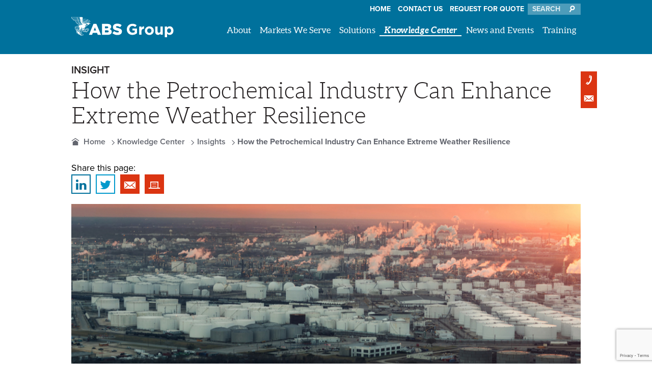

--- FILE ---
content_type: text/html
request_url: https://www.abs-group.com/Knowledge-Center/Insights/How-the-Petrochemical-Industry-Can-Enhance-Extreme-Weather-Resilience-/
body_size: 34195
content:
<!DOCTYPE html>
      <!--[if lt IE 7 ]><html lang="en" class="ie6"> <![endif]-->
      <!--[if IE 7 ]><html lang="en" class="ie7"> <![endif]-->
      <!--[if IE 8 ]><html lang="en" class="ie8"> <![endif]-->
      <!--[if IE 9 ]><html lang="en" class="ie9"> <![endif]-->
      <!--[if (gt IE 9)|!(IE)]><!--><html lang="en"><!--<![endif]-->
    <head>
<META http-equiv="Content-Type" content="text/html; charset=utf-8">
<script>(function(w,d,s,l,i){w[l]=w[l]||[];w[l].push({'gtm.start':
        new Date().getTime(),event:'gtm.js'});var f=d.getElementsByTagName(s)[0],
        j=d.createElement(s),dl=l!='dataLayer'?'&l='+l:'';j.async=true;j.src=
        'https://www.googletagmanager.com/gtm.js?id='+i+dl;f.parentNode.insertBefore(j,f);
        })(window,document,'script','dataLayer','GTM-KLQS4G');</script><meta charset="UTF-8">
<meta http-equiv="X-UA-Compatible" content="IE=edge,chrome=1">
<title>How the Petrochemical Industry Can Enhance Extreme Weather Resilience </title>
<link rel="canonical" href="https://www.abs-group.com/Knowledge-Center/Insights/How-the-Petrochemical-Industry-Can-Enhance-Extreme-Weather-Resilience-/">
<meta name="author" content="">
<meta name="viewport" content="width=device-width, initial-scale=1">
<link rel="apple-touch-icon" sizes="57x57" href="/images/absg/icons/apple-touch-icon-57x57.png">
<link rel="apple-touch-icon" sizes="60x60" href="/images/absg/icons/apple-touch-icon-60x60.png">
<link rel="apple-touch-icon" sizes="72x72" href="/images/absg/icons/apple-touch-icon-72x72.png">
<link rel="apple-touch-icon" sizes="76x76" href="/images/absg/icons/apple-touch-icon-76x76.png">
<link rel="apple-touch-icon" sizes="114x114" href="/images/absg/icons/apple-touch-icon-114x114.png">
<link rel="apple-touch-icon" sizes="120x120" href="/images/absg/icons/apple-touch-icon-120x120.png">
<link rel="apple-touch-icon" sizes="144x144" href="/images/absg/icons/apple-touch-icon-144x144.png">
<link rel="apple-touch-icon" sizes="152x152" href="/images/absg/icons/apple-touch-icon-152x152.png">
<link rel="apple-touch-icon" sizes="180x180" href="/images/absg/icons/apple-touch-icon-180x180.png">
<link rel="icon" type="image/png" href="/images/absg/icons/favicon-32x32.png" sizes="32x32">
<link rel="icon" type="image/png" href="/images/absg/icons/android-chrome-192x192.png" sizes="192x192">
<link rel="icon" type="image/png" href="/images/absg/icons/favicon-96x96.png" sizes="96x96">
<link rel="icon" type="image/png" href="/images/absg/icons/favicon-16x16.png" sizes="16x16">
<link rel="manifest" href="/images/absg/icons/manifest.json">
<link rel="mask-icon" href="/images/absg/icons/safari-pinned-tab.svg" color="#002f6c">
<link rel="shortcut icon" href="/images/absg/icons/favicon.ico">
<meta name="msapplication-TileColor" content="#002f6c">
<meta name="msapplication-TileImage" content="/images/absg/icons/mstile-144x144.png">
<meta name="msapplication-config" content="/images/absg/icons/browserconfig.xml">
<meta name="theme-color" content="#002f6c">
<meta name="keywords" content="Oil, Gas and Chemical: Extreme Loads and Structural Risk">
<meta name="description" content="Many petrochemical facilities are located near waterways making them susceptible to hurricanes and floods. Learn how you can mitigate natural hazard risk to avoid disruptive operational impacts.">
<meta property="og:title" content="How the Petrochemical Industry Can Enhance Extreme Weather Resilience ">
<meta property="og:image" content="https://www.abs-group.com/content/inline-images/Social/2342-social.jpg">
<meta property="og:url" content="https://www.abs-group.com/Knowledge-Center/Insights/How-the-Petrochemical-Industry-Can-Enhance-Extreme-Weather-Resilience-/">
<meta property="og:site_name" content="ABS Group">
<meta property="og:description" content="Many petrochemical facilities are located near waterways making them susceptible to hurricanes and floods. Learn how you can mitigate natural hazard risk to avoid disruptive operational impacts.">
<meta name="twitter:card" content="summary_large_image">
<meta name="twitter:site" content="@_absgroup">
<meta property="twitter:title" content="How the Petrochemical Industry Can Enhance Extreme Weather Resilience ">
<meta property="twitter:description" content="Many petrochemical facilities are located near waterways making them susceptible to hurricanes and floods. Learn how you can mitigate natural hazard risk to avoid disruptive operational impacts.`
          ">
<meta property="twitter:image" content="https://www.abs-group.com/content/inline-images/Social/2342-social.jpg"><script src="https://use.typekit.net/wnb7vtd.js"></script><script>try{Typekit.load({ async: true });}catch(e){}</script><link rel="stylesheet" type="text/css" href="/css/dist/absg/screen.min.css?v=1.0" media="all">
<link rel="stylesheet" type="text/css" href="/css/dist/absg/print.min.css?v=1.0" media="print">
      <!--[if lt IE 9]><script src="/js/dist/html5shiv-printshiv.min.js"></script><![endif]-->
      <script src="/js/dist/modernizr.min.js"></script></head>
<body class="pid2342 sampublish depth3 primary169 secondary178">
<noscript><iframe src="https://www.googletagmanager.com/ns.html?id=GTM-KLQS4G" height="0" width="0" style="display:none;visibility:hidden"></iframe></noscript><a id="top"></a><div class="page-container"><header><div class="page-width page-tools">
<div class="contact-widget"><a class="contact-phone" href="tel:+1-281-673-2800"><span>Call</span></a><div>
<h6>Ask an Expert</h6><span>
          Tel: +1-281-673-2800<br><a href="/Contact-Us/" class="button-orange-white">Find an Office</a></span></div><a class="contact-email" href="/Contact-Us/Contact-ABS-Group/"><span>Email</span></a><div><span><a href="/Contact-Us/Contact-ABS-Group/" class="button-orange-white">Email Us</a></span></div>
</div>
</div>
<div class="page-width"><nav class="meta"><ul>
<li><a href="https://www.abs-group.com">Home</a></li>
<li><a href="/Contact-Us/">Contact Us</a></li>
<li><a href="/Contact-Us/Request-for-Quote/">Request for Quote</a></li>
<li>
<form class="search-form" method="get" action="/Search/"><input type="text" name="q" id="q" placeholder="Search" aria-labelledby="Search"><span id="Search" class="icon-search"></span></form>
</li>
</ul></nav></div><nav class="primary"><div class="page-width"><a href="https://www.abs-group.com"><img src="/images/absg/logo.svg" class="logo" alt="ABS Group Logo"><img src="/images/absg/logo-print.svg" alt="ABS Group Logo" class="print-logo"></a><div class="mobile-menu">Menu</div>
<div class="mobile-close"></div>
<ul>
<li class="is-parent"><a href="/About/">About</a><div class="secondary about">
<div class="page-width">
<div class="headline"><a href="/About/"><img src="/content/inline-images/about/ABSG-DropDowns_v1-About.jpg" alt="About ABS Group Blueprint"></a><h6><a href="/About/">About</a></h6>For four decades, ABS Group has delivered technical service and expertise across the globe, and our leadership team has helped set the standard for safety and reliability for a wide range of industries.</div><!--googleoff: index-->
<ul>
<li id="ulNav99" class=" first"><a href="/About/Company-Overview/">Company Overview</a></li>
<li id="ulNav333" class=""><a href="/About/Leadership/">Leadership</a></li>
<li id="ulNav210" class=" last"><a href="/Careers-at-ABS-Group/">Careers</a></li>
</ul><!--googleon: index--><!--googleoff: index-->
<ul>
<li id="ulNav116" class=" last isParent"><a aria-haspopup="true" aria-expanded="false" href="/About/Global-Reach/">Global Reach</a><ul>
<li id="ulNav117" class=" first"><a href="/About/Global-Reach/Americas/">Americas</a></li>
<li id="ulNav118" class=""><a href="/About/Global-Reach/Europe-Middle-East-Africa/">Europe/Middle East/Africa</a></li>
<li id="ulNav119" class=" last"><a href="/About/Global-Reach/Asia-Pacific/">Asia Pacific</a></li>
</ul>
</li>
</ul><!--googleon: index--><!--googleoff: index-->
<ul></ul><!--googleon: index--><!--googleoff: index-->
<ul></ul><!--googleon: index-->
</div>
</div>
</li>
<li class="is-parent"><a href="/Markets-We-Serve/">Markets We Serve</a><div class="secondary markets-we-serve">
<div class="page-width">
<div class="headline"><a href="/Markets-We-Serve/"><img src="/content/inline-images/Markets_We_Serve/ABSG-DropDowns_v1-Markets-We-Serve.jpg" alt="ABS Group Markets We Serve pipeline"></a><h6><a href="/Markets-We-Serve/">Industries</a></h6>Customers in these global market sectors turn to ABS Group as a trusted partner and experienced advisor to guide the process of achieving operational excellence in safety, reliability and integrity. Here's how.</div><!--googleoff: index-->
<ul>
<li id="ulNav1440" class=" first"><a href="/Markets-We-Serve/Marine-and-Offshore/">Marine and Offshore</a></li>
<li id="ulNav125" class=""><a href="/Markets-We-Serve/Oil-Gas-and-Chemical/">Oil, Gas and Chemical</a></li>
<li id="ulNav1199" class=""><a href="/Markets-We-Serve/Industrial-Manufacturing/">Industrial Manufacturing</a></li>
<li id="ulNav2741" class=" last"><a href="/Markets-We-Serve/Life-Sciences/">Life Sciences</a></li>
</ul><!--googleon: index--><!--googleoff: index-->
<ul>
<li id="ulNav127" class=" isParent"><a aria-haspopup="true" aria-expanded="false" href="/Markets-We-Serve/Government/">Government</a><ul>
<li id="ulNav1396" class=" first last isParent"><a aria-haspopup="true" aria-expanded="false" href="/Markets-We-Serve/Government/Government-Contracts/">Government Contracts</a></li>
</ul>
</li>
<li id="ulNav2361" class=""><a href="/Markets-We-Serve/Power-and-Energy/">Power and Energy</a></li>
<li id="ulNav1446" class=""><a href="/Markets-We-Serve/LNG/">LNG</a></li>
<li id="ulNav290" class=" last"><a href="/Markets-We-Serve/Other-Markets/">Other Markets</a></li>
</ul><!--googleon: index-->
</div>
</div>
</li>
<li class="is-parent"><a href="/Solutions/">Solutions</a><div class="secondary solutions">
<div class="page-width">
<div class="headline"><a href="/Solutions/"><img src="/content/inline-images/What_We_Do/ABSG-WhatWeAreDoing-OurSolution_v1-SRC.jpg" alt="ABS Group Markets We Serve pipeline"></a><h6><a href="/Solutions/">Solutions</a></h6>We help our clients understand risk, prioritize actions and improve overall safety and reliability. A proactive safety and risk management strategy can help mitigate risks leading to equipment failure and potentially catastrophic incidents.</div><!--googleoff: index-->
<ul>
<li id="ulNav2491" class=" first isParent"><a aria-haspopup="true" aria-expanded="false" href="/Solutions/Risk-and-Safety-Management/">Risk and Safety Management</a><ul>
<li id="ulNav2500" class=" first isParent"><a aria-haspopup="true" aria-expanded="false" href="/Solutions/Risk-and-Safety-Management/Process-Safety-Management/">Process Safety Management</a></li>
<li id="ulNav2550" class=" isParent"><a aria-haspopup="true" aria-expanded="false" href="/Solutions/Risk-and-Safety-Management/Compliance-Management/">Compliance Management</a></li>
<li id="ulNav2499" class=" isParent"><a aria-haspopup="true" aria-expanded="false" href="/Solutions/Risk-and-Safety-Management/Extreme-Loads-and-Structural-Risk/">Extreme Loads and Structural Risk</a></li>
<li id="ulNav2568" class=""><a href="/Solutions/Risk-and-Safety-Management/Enterprise-Risk-Management/">Enterprise Risk Management</a></li>
<li id="ulNav673" class=" last"><a href="/Solutions/Risk-and-Safety-Management/Data-Analytics-and-Data-Management/">Data Analytics and Data Management</a></li>
</ul>
</li>
<li id="ulNav2498" class=" isParent"><a aria-haspopup="true" aria-expanded="false" href="/Solutions/Asset-Management/">Asset Management</a><ul>
<li id="ulNav2835" class=" first"><a href="/Solutions/Asset-Management/Structural-Integrity-Management/">Structural Integrity Management</a></li>
<li id="ulNav2575" class=""><a href="/Solutions/Asset-Management/Asset-Reliability-Solutions/">Asset Reliability Solutions</a></li>
<li id="ulNav2576" class=""><a href="/Solutions/Asset-Management/Enterprise-Asset-Management/">Enterprise Asset Management</a></li>
<li id="ulNav2574" class=" last"><a href="/Solutions/Asset-Management/Asset-Integrity-Management/">Asset Integrity Management</a></li>
</ul>
</li>
<li id="ulNav2492" class=" last isParent"><a aria-haspopup="true" aria-expanded="false" href="/Solutions/Cybersecurity/">Cybersecurity</a><ul>
<li id="ulNav2785" class=" first last"><a href="/Solutions/Cybersecurity/Industrial-Security-Operations-Center-ISOC/">Industrial Security Operations Center (ISOC)</a></li>
</ul>
</li>
</ul><!--googleon: index--><!--googleoff: index-->
<ul>
<li id="ulNav166" class=""><a href="/Solutions/Management-Systems-Certification/">Management Systems Certification</a></li>
<li id="ulNav2562" class=" last isParent"><a aria-haspopup="true" aria-expanded="false" href="/Solutions/Software-Solutions/">Software Solutions</a><ul>
<li id="ulNav2564" class=" first"><a href="/Solutions/Software-Solutions/IBM-Maximo/">IBM Maximo</a></li>
<li id="ulNav2393" class=""><a href="/Solutions/Software-Solutions/Hexagon-Solutions/">Hexagon Solutions</a></li>
<li id="ulNav4118" class=""><a href="/Solutions/Software-Solutions/Ultimo-EAM/">Ultimo EAM</a></li>
<li id="ulNav2563" class=""><a href="/Solutions/Software-Solutions/LEADER-PHA-Software/">LEADER PHA Software</a></li>
<li id="ulNav2566" class=""><a href="/Solutions/Software-Solutions/Bowtie-Risk-Management-Software-Solutions/">Bowtie Risk Management Software Solutions</a></li>
<li id="ulNav2567" class=" last"><a href="/Solutions/Software-Solutions/MIDAS-Software/">MIDAS Software</a></li>
</ul>
</li>
</ul><!--googleon: index-->
</div>
</div>
</li>
<li class="is-parent active"><a href="/Knowledge-Center/">Knowledge Center</a><div class="secondary knowledge-center">
<div class="page-width">
<div class="headline"><a href="/Knowledge-Center/"><img src="/content/inline-images/Knowledge_Center/ABSG-DropDowns_v1-KnowledgeCenter.jpg" alt="Knowledge Center"></a><h6><a href="/Knowledge-Center/">Knowledge Center</a></h6>We're committed to sharing our knowledge, lessons learned and best practices to support safer, more reliable assets and operations. Explore our project experience, register for webinars&nbsp;and discover more insights into the markets we serve.</div><!--googleoff: index-->
<ul>
<li id="ulNav170" class=" first isParent"><a aria-haspopup="true" aria-expanded="false" href="/Knowledge-Center/Project-Profiles/">Project Profiles</a></li>
<li id="ulNav177" class=" isParent"><a aria-haspopup="true" aria-expanded="false" href="/Knowledge-Center/Webinars/">Webinars</a></li>
<li id="ulNav178" class=" active ancestor isParent"><a aria-haspopup="true" aria-expanded="false" href="/Knowledge-Center/Insights/">Insights</a></li>
<li id="ulNav296" class=" last isParent"><a aria-haspopup="true" aria-expanded="false" href="/Knowledge-Center/Knowledge-Toolkits/">Knowledge Toolkits</a></li>
</ul><!--googleon: index--><!--googleoff: index-->
<ul>
<li id="ulNav1924" class=" last"><a href="/Knowledge-Center/Risk-Matters-X0-Podcast/">Risk Matters X.0 Podcast</a></li>
</ul><!--googleon: index-->
</div>
</div>
</li>
<li class="is-parent"><a href="/News-and-Events/">News and Events</a><div class="secondary news-and-events">
<div class="page-width">
<div class="headline wide"><a href="/News-and-Events/"><img src="/content/inline-images/News_Events/ABSG-DropDowns_v1-NewsandEvents.jpg" alt="News and Events"></a><h6><a href="/News-and-Events/">News and Events</a></h6>Read more about ABS Group's milestones and other news related to the industries we serve and important regulatory updates, as well as select industry events where you can find out more about our range of services.</div><!--googleoff: index-->
<ul>
<li id="ulNav186" class=" first isParent"><a aria-haspopup="true" aria-expanded="false" href="/News-and-Events/#press-releases">Press Releases</a></li>
<li id="ulNav187" class=" isParent"><a aria-haspopup="true" aria-expanded="false" href="/News-and-Events/#company-news">Company News</a></li>
<li id="ulNav188" class=" last isParent"><a aria-haspopup="true" aria-expanded="false" href="/News-and-Events/#events">Events</a></li>
</ul><!--googleon: index-->
</div>
</div>
</li>
<li class="is-parent"><a href="/Training/">Training</a><div class="secondary training">
<div class="page-width">
<div class="headline wide"><a href="/Training/"><img src="/content/inline-images/Training/training-160x160.jpg" alt="Training"></a><h6><a href="/Training/">Training</a></h6>Our training experts deliver hundreds of hours of world-class public and onsite training courses that will help you improve the safety, security and efficiency of your organization. Discover the courses that we offer.</div><!--googleoff: index-->
<ul>
<li id="ulNav194" class=" first"><a href="/Training/Onsite-Training/">Onsite Training</a></li>
<li id="ulNav192" class=""><a href="/Training/Certification-Programs/">Certification Programs</a></li>
<li id="ulNav197" class=" last"><a href="/Training/Policies-and-Discounts/">Policies and Discounts</a></li>
</ul><!--googleon: index-->
</div>
</div>
</li>
<li class=" search"><a href="/Search/">Search</a><div class="secondary search">
<div class="page-width"></div>
</div>
</li>
</ul>
</div></nav></header><main class="content"><div class="page-width">
<h6 class="title-category">Insight</h6>
<h1>How the Petrochemical Industry Can Enhance Extreme Weather Resilience </h1><nav class="breadcrumbs  group"><ul>
<li class=" first"><a class="breadcrumb-link" href="/">Home</a></li>
<li class=""><a class="breadcrumb-link" href="/Knowledge-Center/">Knowledge Center</a></li>
<li class=""><a class="breadcrumb-link" href="/Knowledge-Center/Insights/">Insights</a></li>
<li class=" last">How the Petrochemical Industry Can Enhance Extreme Weather Resilience </li>
</ul></nav><div class="share-widget">
<div>Share this page:</div>
</div>
</div><div class=""><div class="page-width"><p style="text-align: left;"><img class="full-width" title="How the Petrochemical Industry Can Enhance Extreme Weather Resilience " src="/content/inline-images/Knowledge_Center/Insights/2342-how-petrochemical-can-enhance-weather-resilience-1043x326.jpg" alt="How the Petrochemical Industry Can Enhance Extreme Weather Resilience " width="1043" height="326" /></p>
<h2 style="text-align: left;">Natural Hazard Impacts</h2>
<p>Disruptive impacts from extreme weather events often cause unplanned outages and economic loss from a lack of production. In addition, there are secondary and tertiary impacts tied to interconnected business services, including societal and environmental effects.</p>
<p>Many petrochemical facilities are strategically located close to coastal and inland waterways which makes them susceptible to hurricane and flood risks&mdash;especially those near the Gulf Coast, Atlantic Coast and Mississippi River. Earthquake risk is also a concern in a large western portion of the United States and in other regions with known faults.</p>
<blockquote>
<p>&ldquo;Natural hazards can cause multiple and simultaneous releases of hazardous materials over extended areas, damage or destroy safety barriers and systems, and disrupt lifelines often needed for accident prevention and mitigation. These are also the ingredients for cascading disasters.&rdquo; <sup>1</sup></p>
</blockquote></div></div><div class=""><div class="page-width"><p>&nbsp;</p>
<h6 style="text-align: center;"><strong><img class="flex-width" style="border: 1px solid #ccc;" title="US Oil and Gas Facility Locations with Hurricane and Seismic Overlay" src="/content/inline-images/Knowledge_Center/Insights/us-natural-catastrophe-map.png" alt="US Oil and Gas Facility Locations with Hurricane and Seismic Overlay" width="928" height="650" /></strong></h6>
<p class="small" style="text-align: center;">Figure 1 - U.S. Oil and Gas Facility Locations with Hurricane and Seismic Risk Overlay</p>
<p>&nbsp;</p>
<h3>Case Study: Arkema Plant Flooding</h3>
<div class="grid up">
<div class="w-80">
<p>In August 2017, a 500-year flood event stemming from rainfall due to Hurricane Harvey caused failures in the power systems and ultimately disabled the refrigeration system at the Arkema plant in Crosby, TX. The resultant fire caused a 1.5-mile exclusion zone to be established around the plant to allow for the burning of more than 350,000 pounds of organic peroxide.</p>
<p>A <a href="https://www.csb.gov/arkema-inc-chemical-plant-fire-/" target="_blank" rel="noopener">Chemical Safety Board (CSB) investigation</a> resulted in numerous recommendations and the development of broad and comprehensive guidance to mitigate risk from potential extreme weather events, including:</p>
<ol>
<li>Facilities should perform an analysis to determine their susceptibility to extreme weather events</li>
<li>Risk assessments should be undertaken to determine the impact of extreme weather events on process safety, ultimately endorsing a conservative risk management approach</li>
<li>Critical safeguards should be in place for flooding events</li>
</ol>
<p>As a result of the flooding at Arkema, the American Institute of Chemical Engineers (AlChE) published a <a href="https://www.aiche.org/sites/default/files/html/536181/NaturalDisaster-CCPSmonograph.html" target="_blank" rel="noopener">monograph related to natural hazards</a> and impacts on petrochemical facilities.</p>
</div>
<div class="w-20">
<p><a class="no-icon" href="https://www.aiche.org/sites/default/files/html/536181/files/downloads/Assessment%20of%20and%20planning%20for%20Natural%20Hazards.pdf" target="_blank" rel="noopener"><img title="Assessment of and Planning for Natural Hazards" src="/content/inline-images/Knowledge_Center/Insights/ccps-monograph-assessment-of-and-planning-for-natural-hazards.jpg" alt="Assessment of and Planning for Natural Hazards" width="200" height="260" /></a></p>
</div>
</div></div></div><div class=""><div class="page-width"><h3 style="text-align: left;">The Increase of Extreme Weather Events</h3>
<p>Extreme weather events are generally defined by the frequency of occurrence, often expressed as a return period, and measured in hundreds of years. However, recent experience has shown these events are occurring with increasing regularity and severity. Recently, the definition for the 100-year and 500-year flood has undergone revision in Houston&mdash;an interesting development that experts are watching closely. According to Figure 2, the 5-year average cost (CPI- Adjusted) from disasters has increased eight times between 1984 and 2020; this reflects a monetary increase from $15.5B to $121.4B.</p>
<p>&nbsp;</p>
<p><img class="full-width" style="display: block; margin-left: auto; margin-right: auto;" title="Figure 2 - United States Billion-Dollar Disaster Events 1980-2020" src="/content/inline-images/Knowledge_Center/Insights/MicrosoftTeams-image__3_.png" alt="Figure 2 - United States Billion-Dollar Disaster Events 1980-2020" width="1183" height="585" /></p>
<p class="small" style="text-align: center;">Figure 2 - (Source: <a href="https://www.noaa.gov/">The National Oceanic and Atmospheric Administration</a>)</p>
<p>&nbsp;</p>
<h2>What Is Your Tolerance to Natural Hazard Risk?</h2>
<p>Is your organization prepared to deal with plant closures caused by winter storms, severe thunderstorms and hurricanes (storm surge, flood, and high wind, e.g.)? The physical damage to buildings and equipment in petrochemical facilities is only the initial source of loss. Subsequent losses include lost revenue due to business interruption and market displacement.</p>
<p>Direct concerns include equipment reliability and resilience, worker safety and unplanned outages. Indirect concerns include storing materials and disruption to feedstock supply. In addition, logistic and transportation limitations (availability/access) will directly impact the market price as well as the cost and availability of energy. The readiness and resilience for extreme weather occurrences vary considerably across the industry. Ask yourself these questions:</p>
<ul>
<li>What is the lost revenue in shutting down for an extended period for my petrochemical facility?</li>
<li>Can an additional understanding of the risks help my companies manage our operations?</li>
<li>Will supplemental physical hardening and/or improvements to preparedness and response reduce direct damage and limit revenue loss following a major event?</li>
</ul>
<p>Currently, there are no regulatory drivers targeting industrial facilities that require them to withstand extreme weather events. The responsibility lies with each business and its individual appetite for risk.</p></div></div><div class=""><div class="page-width"><h3>Reducing Risk and Managing Exposure to Perils</h3>
<p>Mitigation measures to reduce the potential for direct and business interruption losses include facility hardening, enhanced preparedness and response planning and organizational measures to limit the impact of any single event. Another option for companies is to buy adequate insurance&mdash;however, it is difficult to capture the true cost of long-term market disruption. Some companies elect to build risk into the cost of business, even planning for a certain amount of disruption due to extreme weather events throughout the year.</p>
<blockquote>
<p>&ldquo;In the chemical process industries, natural disasters are commonly thought of as &ldquo;Acts of God&rdquo;. However, the risks of such events can be diminished with the right planning and preparation.&rdquo; <sup>2</sup></p>
</blockquote>
<p>Independent risk assessments and audits by third-party experts can be extremely useful in quantifying actual risks. Engineering-based studies with rigorous site-specific technical assessments can be used to help facilities measure their actual exposure to various perils. In many instances, catastrophic risk insurance coverage for facilities is not based on a rigorous technical evaluation and lacks the fidelity to capture the true impact of natural hazard risk at the site. ABS Group works to understanding the specific vulnerabilities and consequences at each site, providing unique insights into quantifying and prioritizing risks as well as identifying specific mitigation recommendations.</p>
<h4>Our Unique Approach to Natural Hazards Risk Management</h4>
<p>Our team of experts are widely recognized throughout the industry for their contribution to the field of process safety, including the study of accidental hazards (fire, explosion, toxic). Coupled with our team of structural engineers with expertise in natural hazard risk management, we provide a unique and comprehensive single source offering for understanding risk related to potential large-loss events. Our services include:</p>
<ul>
<li>Risk Assessments and Independent Reviews/Audits</li>
<li>Equipment Elevation Audits (flood risk)</li>
<li><a href="https://www.abs-group.com/What-We-Do/Safety-Risk-and-Compliance/Extreme-Loads-and-Structural-Risk/Natural-Hazards-Risk-Management/">Natural Hazards</a> Audit
<ul>
<li>Backup Power Systems</li>
<li>Supply Chain and Interdependency Reviews</li>
<li>Evacuation</li>
<li>Notification</li>
<li>Data Protection</li>
</ul>
</li>
<li>Flood and Storm Surge Risk Analysis/Mitigation</li>
<li>Emergency Response Plan Review</li>
<li>Emergency Command and Rideout Shelter Qualification</li>
<li>Seismic Anchorage Analysis/Design</li>
<li>Pre-Startup Review (PSSR)</li>
</ul>
<p>&nbsp;</p>
<p class="small"><sup>1</sup> Natech Risk Assessment and Management &ndash; Reducing the Risk of Natural Hazard Impact on Hazardous Installations &ndash; 2016<br /><sup>2</sup> AIChE, CEP Magazine &ndash; Manage the Risks of Severe Wind and Flood Events &ndash; 2019</p></div></div><div class="navy-bg"><div class="page-width"><p><a name="free-trial"></a></p>
<div class="grid up">
<div class="w-50">
<h3>Subscribe to Our Knowledge Center</h3>
<p>We're committed to sharing our knowledge, lessons learned and best practices to support safer, more reliable assets and operations. Subscribe to receive periodic notifications for upcoming webinars, insights and informational resources from our Knowledge Center.</p>
<p>&nbsp;</p>
<p style="text-align: center;"><img src="/content/inline-images/forbes-2025.jpg" alt="World's Best Management Consulting Firms" title="World's Best Management Consulting Firms" width="332" height="326" loading="lazy" /></p>
</div>
<div class="w-50"><!-- Dynamics Form - ABSG-RT KC Subscription -->
<div
        data-form-id='ea44dab7-8d94-f011-b4cc-7c1e527e07a8'
        data-form-api-url='https://public-usa.mkt.dynamics.com/api/v1.0/orgs/6a66b64d-3e30-42dc-bbc2-cefdc7f9fc29/landingpageforms'
        data-cached-form-url='https://assets-usa.mkt.dynamics.com/6a66b64d-3e30-42dc-bbc2-cefdc7f9fc29/digitalassets/forms/ea44dab7-8d94-f011-b4cc-7c1e527e07a8' ></div>
        <script src = 'https://cxppusa1formui01cdnsa01-endpoint.azureedge.net/usa/FormLoader/FormLoader.bundle.js' ></script>
<!-- End Dynamics Form --></div>
</div></div></div><a href="#top" class="back-top is-off is-fixed">Back to top</a></main><footer><div class="page-width">
<div class="grid up">
<div class="copyright w-25 group"><a href="https://www.abs-group.com"><img class="logo" src="/images/absg/logo.svg" alt="ABS Group Logo"><img class="print-logo" src="/images/absg/logo-print.svg" alt="ABS Group Logo"></a><div class="address">
<p><strong>ABS Group</strong><br /><strong>1701 City Plaza Drive</strong><br /><strong>Spring, TX 77389<br />USA</strong></p>
</div>
<div class="legal">
<p>&copy; 2025 ABS Group of Companies, Inc.<br />All rights reserved.</p>
<p><a href="/content/documents/resources/Code_of_Ethics_En.pdf" target="_blank" rel="noopener noreferrer">Code of Ethics</a><a href="/HSQE-Policy/"><br />HSQE Policy<br /></a><a href="/Privacy-Policy/">Privacy Policy</a><a href="/Statement-of-Impartiality/"><br />Statement of Impartiality</a><a href="/Terms-of-Use/"><br />Terms of Use</a><br /><a href="https://www.abs-qe.com" target="_blank" rel="noopener">ABS Quality Evaluations</a></p>
</div></div>
<div class="sitemap w-50">
<div class="col">
<p><a href="/">Home</a></p>
<p><a href="/About/">About</a></p><!--googleoff: index-->
<ul>
<li id="footer99" class=" first"><a href="/About/Company-Overview/">Company Overview</a></li>
<li id="footer333" class=""><a href="/About/Leadership/">Leadership</a></li>
<li id="footer210" class=""><a href="/Careers-at-ABS-Group/">Careers</a></li>
<li id="footer116" class=" last isParent"><a aria-haspopup="true" aria-expanded="false" href="/About/Global-Reach/">Global Reach</a></li>
</ul><!--googleon: index-->
<p><a href="/News-and-Events/">News and Events</a></p><!--googleoff: index-->
<ul>
<li id="footer186" class=" first isParent"><a aria-haspopup="true" aria-expanded="false" href="/News-and-Events/#press-releases">Press Releases</a></li>
<li id="footer187" class=" isParent"><a aria-haspopup="true" aria-expanded="false" href="/News-and-Events/#company-news">Company News</a></li>
<li id="footer188" class=" last isParent"><a aria-haspopup="true" aria-expanded="false" href="/News-and-Events/#events">Events</a></li>
</ul><!--googleon: index-->
</div>
<div class="col">
<p><a href="/Markets-We-Serve/">Markets We Serve</a></p><!--googleoff: index-->
<ul>
<li id="footer1440" class=" first"><a href="/Markets-We-Serve/Marine-and-Offshore/">Marine and Offshore</a></li>
<li id="footer125" class=""><a href="/Markets-We-Serve/Oil-Gas-and-Chemical/">Oil, Gas and Chemical</a></li>
<li id="footer1199" class=""><a href="/Markets-We-Serve/Industrial-Manufacturing/">Industrial Manufacturing</a></li>
<li id="footer2741" class=""><a href="/Markets-We-Serve/Life-Sciences/">Life Sciences</a></li>
<li id="footer127" class=" isParent"><a aria-haspopup="true" aria-expanded="false" href="/Markets-We-Serve/Government/">Government</a></li>
<li id="footer2361" class=""><a href="/Markets-We-Serve/Power-and-Energy/">Power and Energy</a></li>
<li id="footer1446" class=""><a href="/Markets-We-Serve/LNG/">LNG</a></li>
<li id="footer290" class=" last"><a href="/Markets-We-Serve/Other-Markets/">Other Markets</a></li>
</ul><!--googleon: index-->
<p><a href="/Knowledge-Center/">Knowledge Center</a></p><!--googleoff: index-->
<ul>
<li id="footer170" class=" first isParent"><a aria-haspopup="true" aria-expanded="false" href="/Knowledge-Center/Project-Profiles/">Project Profiles</a></li>
<li id="footer177" class=" isParent"><a aria-haspopup="true" aria-expanded="false" href="/Knowledge-Center/Webinars/">Webinars</a></li>
<li id="footer178" class=" active ancestor isParent"><a aria-haspopup="true" aria-expanded="false" href="/Knowledge-Center/Insights/">Insights</a></li>
<li id="footer296" class=" isParent"><a aria-haspopup="true" aria-expanded="false" href="/Knowledge-Center/Knowledge-Toolkits/">Knowledge Toolkits</a></li>
<li id="footer1924" class=" last"><a href="/Knowledge-Center/Risk-Matters-X0-Podcast/">Risk Matters X.0 Podcast</a></li>
</ul><!--googleon: index-->
</div>
<div class="col">
<p><a href="/Training/">Training</a></p>
</div>
<div class="clear"></div>
</div>
<div class="contact w-25"><a class="button-orange-white" href="/Contact-Us/">Contact Us</a><br><a class="social-icon linkedin" href="https://www.linkedin.com/company/absgroup" target="_blank" title="Linkedin"><span>LinkedIn</span></a><a class="social-icon twitter" href="https://www.twitter.com/_absgroup" target="_blank" title="Twitter"><span>Twitter</span></a><div class="copyright group" style="width: 175px; clear: both; margin-top: 100px;">
<p style="border-bottom: 1px solid #eee; padding-bottom: 10px;"><a href="/Contact-Us/After-Hours-Emergency-Contact/">After Hours Emergency Contact</a></p>
<p><a href="https://secure.ethicspoint.com/domain/media/en/gui/16502/index.html" target="other">Report Ethical, Compliance or Legal Concerns</a></p>
</div>
</div>
</div>
</div></footer></div><script src="/js/dist/absg.min.js?v=1.0"></script></body></html>

--- FILE ---
content_type: text/html
request_url: https://assets-usa.mkt.dynamics.com/6a66b64d-3e30-42dc-bbc2-cefdc7f9fc29/digitalassets/forms/ea44dab7-8d94-f011-b4cc-7c1e527e07a8
body_size: 6764
content:
<!DOCTYPE html PUBLIC "-//W3C//DTD XHTML 1.0 Transitional//EN" "http://www.w3.org/TR/xhtml1/DTD/xhtml1-transitional.dtd"><html><head>
        <meta http-equiv="Content-Type" content="text/html; charset=utf-8">
        <meta name="viewport" content="width=device-width, initial-scale=1.0">
        <title>Marketing Form</title>
        <meta name="referrer" content="never">
        <meta type="xrm/designer/setting" name="type" value="marketing-designer-content-editor-document">
        <meta type="xrm/designer/setting" name="layout-editable" value="marketing-designer-layout-editable">
        <style>
        .hide-on-desktop-class {
            display: none !important;
        }
        
        .editor-control-layout html {  
            box-sizing: border-box;
            background-color: rgb(255, 255, 255);
        }
        .editor-control-layout *, .editor-control-layout ::before, .editor-control-layout ::after {  
            box-sizing: inherit;
        }
        .marketingForm a, div[data-editorblocktype="Captcha"] td:nth-of-type(2) a {  
            text-decoration: none;
            font-family: "Segoe UI", Arial, sans-serif;
            font-size: 14px;
        }
        .marketingForm .primaryButtonWrapper, .submitButtonWrapper {  
            text-align: center;
            margin: 10px 0px;
        }
        .marketingForm .primaryButton, .submitButton {  
            font-family: "Segoe UI", Arial, sans-serif;
            font-weight: 700;
            font-size: 16px;
            line-height: 22px;
            background-color: rgb(34, 102, 227);
            border: none;
            border-radius: 4px;
            color: rgb(255, 255, 255);
            padding: 10px 20px;
            cursor: pointer;
        }
        .marketingForm .secondaryButton {  
            font-family: "Segoe UI", Arial, sans-serif;
            font-weight: 700;
            font-size: 16px;
            line-height: 22px;
            background-color: rgb(255, 255, 255);
            border: 1px solid rgb(0, 130, 221);
            border-radius: 4px;
            color: rgb(34, 102, 227);
            padding: 10px 20px;
            margin: 0px;
            cursor: pointer;
        }
        .marketingForm .error {  
            font-family: Arial, Verdana, sans-serif;
            font-weight: bold;
            font-size: 8px;
            margin: 0px;
            padding: 0px;
            color: rgb(168, 0, 0);
        }
        .zero-state-container span {  
            font-family: "Segoe UI", Arial, sans-serif;
            font-weight: 600;
            font-size: 20px;
            line-height: 26px;
            color: rgb(36, 36, 36);
        }
        form.marketingForm {  
            color: rgb(0, 0, 0);
            font-family: "Segoe UI", Arial, sans-serif;
            font-size: 14px;
        }
        [data-layout="true"] {  
            margin: 0px auto;
            max-width: 400px;
            background-color: rgba(255, 255, 255, 0);
        }
        div[data-editorblocktype="SubmitButton"] {  
            padding: 20px 12%;
        }
        div[data-editorblocktype="Captcha"] {  
            padding: 20px 12%;
        }
        div[data-editorblocktype="Captcha"] table, div[data-editorblocktype="Captcha"] div > table > tbody > tr > td:nth-of-type(2) {  
            width: 100% !important;
        }
        div[data-editorblocktype="Captcha"] div > div > table > tbody > tr:first-of-type > td:last-of-type {  
            padding-bottom: 12px !important;
        }
        div[data-editorblocktype="Captcha"] tr[id="wlspispHIPErrorContainer"] {  
            margin-top: 20px;
        }
        div[data-editorblocktype="Captcha"] tr[id="wlspispHIPErrorContainer"] td:nth-of-type(2) {  
            width: auto !important;
        }
        div[data-editorblocktype="Captcha"] tr[id="wlspispHIPErrorContainer"] img {  
            display: flex;
        }
        div[data-editorblocktype="Captcha"] td:nth-of-type(2) > div > div {  
            margin-top: 4px;
        }
        div[data-editorblocktype="Captcha"] td:nth-of-type(2) > div > div * {  
            font-weight: 400;
        }
        div[data-editorblocktype="Captcha"] td:nth-of-type(2) > div > div b {  
            color: rgb(121, 119, 117);
        }
        div[data-editorblocktype="Captcha"] tr:nth-of-type(2) > td {  
            height: 0px !important;
        }
        div[data-editorblocktype="Captcha"] td input {  
            margin-top: 10px !important;
            padding: 6px 8px !important;
            width: 100% !important;
        }
        div[data-editorblocktype="Captcha"] div[id^="wlspaudioBtnHolder"] {  
            display: flex;
            align-items: center;
            justify-content: center;
        }
        div[data-editorblocktype="About"], div[data-editorblocktype="Sessions"], div[data-editorblocktype="Speakers"] {  
            padding: 32px 24px;
        }
        div[data-editorblocktype="Sessions"] h2 {  
            margin-bottom: 32px;
            text-align: center;
        }
        .textFormFieldBlock, .dateTimeFormFieldBlock, .twoOptionFormFieldBlock, .optionSetFormFieldBlock, .multiOptionSetFormFieldBlock, .lookupFormFieldBlock {  
            padding: 20px 30px;
            display: flex;
            flex-direction: column;
            gap: 16px;
        }
        table.multi .textFormFieldBlock, table.multi .dateTimeFormFieldBlock, table.multi .twoOptionFormFieldBlock, table.multi .optionSetFormFieldBlock, table.multi .multiOptionSetFormFieldBlock, table.multi .lookupFormFieldBlock {  
            padding: 20px 20px;
        }
        .consentBlock {  
            padding: 4px 30px;
        }
        .textFormFieldBlock label, .dateTimeFormFieldBlock label, .lookupFormFieldBlock label, .twoOptionFormFieldBlock label.block-label, .optionSetFormFieldBlock label.block-label, .multiOptionSetFormFieldBlock label.block-label, div[data-editorblocktype="Captcha"] label[id^="wlspispHipInstructionContainer"], .textFormFieldBlock label *, .dateTimeFormFieldBlock label *, .lookupFormFieldBlock label *, .twoOptionFormFieldBlock label.block-label *, .optionSetFormFieldBlock label.block-label *, .multiOptionSetFormFieldBlock label.block-label *, .consentBlock label p {  
            font-family: "Segoe UI", Arial, sans-serif;
            font-size: 14px;
            font-weight: 400;
            color: rgb(50, 49, 48);
        }
        .textFormFieldBlock label, .dateTimeFormFieldBlock label, .lookupFormFieldBlock label, .twoOptionFormFieldBlock label.block-label, .optionSetFormFieldBlock label.block-label, .multiOptionSetFormFieldBlock label.block-label, div[data-editorblocktype="Captcha"] label[id^="wlspispHipInstructionContainer"] {  
            display: inline-block;
            margin: 4px 0px 0px;
            padding: 0px;
            flex: 1 1 0%;
            width: 100%;
        }
        .textFormFieldBlock label > *, .dateTimeFormFieldBlock label > *, .lookupFormFieldBlock label > *, .twoOptionFormFieldBlock label.block-label > *, .optionSetFormFieldBlock label.block-label > *, .multiOptionSetFormFieldBlock label.block-label > *, .consentBlock label > * {  
            display: inline-block;
        }
        .textFormFieldBlock label::after, .twooption_checkbox label::after, .dateTimeFormFieldBlock label::after, .lookupFormFieldBlock label::after, .twoOptionFormFieldBlock label.block-label::after, .twoOptionFormFieldBlock div.twooption_checkbox label::after, .optionSetFormFieldBlock label.block-label::after, .multiOptionSetFormFieldBlock label.block-label::after, .consentBlock label p:first-of-type::after, .eventSession label::after, div[data-editorblocktype="Sessions"] h2::after, div[data-editorblocktype="Captcha"] label[id^="wlspispHipInstructionContainer"]::after {  
            width: 22px;
            display: inline-block;
            line-height: 22px;
            text-align: center;
            color: rgb(195, 52, 0);
            content: "*";
            visibility: hidden;
        }
        div[data-required].textFormFieldBlock label::after, div[data-required].dateTimeFormFieldBlock label::after, div[data-required].lookupFormFieldBlock label::after, div[data-required] div.twooption_checkbox label::after, div[data-required] label.block-label::after, div[data-required="true"].consentBlock label p:first-of-type::after, div[data-editorblocktype="Sessions"][data-required="true" i] h2::after, div[data-editorblocktype="Captcha"] label[id^="wlspispHipInstructionContainer"]::after {  
            visibility: visible;
        }
        .eventSessions div.eventSession div input[type="checkbox"]:checked + label::after, .eventSessions div.eventSession div input[type="radio"]:checked + label::after {  
            visibility: visible;
        }
        .optionSetFormFieldBlock select, .textFormFieldBlock input, .dateTimeFormFieldBlock input, .lookupFormFieldBlock input, .marketingForm textarea, div[data-editorblocktype="Captcha"] input {  
            font-family: "Segoe UI", Arial, sans-serif;
            padding: 6px 8px;
            background-color: rgb(250, 249, 248);
            border: 1px solid rgb(225, 223, 221);
            border-radius: 2px;
            display: block;
            width: 100%;
            height: 100%;
            box-sizing: border-box;
            font-size: 14px;
            flex: 2 1 20%;
        }
        .optionSetFormFieldBlock select, .textFormFieldBlock input::placeholder, .dateTimeFormFieldBlock input, .lookupFormFieldBlock input::placeholder, .marketingForm textarea::placeholder, div[data-editorblocktype="Captcha"] input::placeholder {  
        }
        .textFormFieldBlock textarea {  
            resize: vertical;
            height: 120px;
        }
        .lookupFormFieldBlock input {  
            background-image: url("[data-uri]");
            background-repeat: no-repeat;
            background-position: 98% 50%;
            background-size: 1em 1em;
        }
        .optionSetFormFieldBlock select {  
            background-image: url("[data-uri]");
            background-repeat: no-repeat;
            background-position: 98% 50%;
            appearance: none;
        }
        .optionSetFormFieldBlock select option {  
            background-color: rgb(250, 249, 248);
        }
        .twoOptionFormFieldBlock div.radiobuttons, .twoOptionFormFieldBlock div.twooption_checkbox, .optionSetFormFieldBlock div.radiobuttons, .multiOptionSetFormFieldBlock fieldset {  
            font-family: "Segoe UI", Arial, sans-serif;
            font-size: 14px;
            border: none;
            display: flex;
            flex-direction: column;
            align-items: flex-start;
            padding: 0px;
            gap: 8px;
            flex: 2 1 0%;
        }
        .twoOptionFormFieldBlock div.radiobuttons, .optionSetFormFieldBlock div.radiobuttons, .multiOptionSetFormFieldBlock fieldset {  
            margin-top: 16px;
        }
        .twoOptionFormFieldBlock div.radiobuttons > div, .twoOptionFormFieldBlock div.twooption_checkbox > div, .optionSetFormFieldBlock div.radiobuttons > div, .multiOptionSetFormFieldBlock fieldset > div, .consentBlock > div {  
            display: flex;
            flex-direction: row;
            align-items: center;
            padding: 0px;
            gap: 8px;
        }
        .twoOptionFormFieldBlock div.radiobuttons div label, .optionSetFormFieldBlock div.radiobuttons div label {  
            font-family: "Segoe UI", Arial, sans-serif;
            font-size: 14px;
            font-weight: 400;
            line-height: 20px;
        }
        .twoOptionFormFieldBlock div.twooption_checkbox div label, .twoOptionFormFieldBlock div.twooption_checkbox div label div, .consentBlock div label p {  
            font-family: "Segoe UI", Arial, sans-serif;
            font-size: 14px;
            font-weight: 400;
            line-height: 20px;
        }
        .eventSessions div.eventSession div label, .eventSessions div.eventSession div label div {  
            font-family: "Segoe UI", Arial, sans-serif;
            font-size: 14px;
            font-weight: bold;
            line-height: 20px;
        }
        .multiOptionSetFormFieldBlock fieldset > div > label {  
            font-weight: 400;
            font-size: 14px;
            line-height: 20px;
        }
        .optionSetFormFieldBlock div.radiobuttons div input[type="radio"]:checked + label, .twoOptionFormFieldBlock div.radiobuttons div input[type="radio"]:checked + label {  
        }
        .twoOptionFormFieldBlock div.twooption_checkbox div input[type="checkbox"]:checked + label, .twoOptionFormFieldBlock div.twooption_checkbox div input[type="checkbox"]:checked + label div, .consentBlock div input[type="checkbox"]:checked + label p {  
        }
        .eventSessions div.eventSession div input[type="checkbox"]:checked + label, .eventSessions div.eventSession div input[type="checkbox"]:checked + label div, .eventSessions div.eventSession div input[type="radio"]:checked + label, .eventSessions div.eventSession div input[type="radio"]:checked + label div {  
            text-decoration: none;
            font-weight: 400;
            color: rgb(0, 0, 0);
        }
        .twoOptionFormFieldBlock div.radiobuttons, .optionSetFormFieldBlock div.radiobuttons {  
            padding: 0px;
            margin: 0px;
            border-radius: 0px;
            background-color: transparent;
        }
        .twoOptionFormFieldBlock div.twooption_checkbox > div, .consentBlock > div {  
            width: 100%;
            border-radius: 0px;
            background-color: transparent;
        }
        .eventSessions div.eventSession > div {  
            width: 100%;
            border-radius: 0px;
            background-color: transparent;
        }
        .twoOptionFormFieldBlock div.radiobuttons div, .optionSetFormFieldBlock div.radiobuttons div {  
            width: 100%;
        }
        .twoOptionFormFieldBlock div.twooption_checkbox div, .consentBlock div {  
            padding: 0px;
            margin: 0px;
        }
        .eventSessions div.eventSession div {  
            padding: 0px;
            margin: 0px;
        }
        div[data-editorblocktype="Sessions"] .eventSessions div.eventSession {  
            display: flex;
            align-items: center;
            justify-content: flex-start;
            gap: 16px;
        }
        .eventSessions div.eventSession div.eventSessionDescription > p:not(:first-child) {  
            font-size: 12px;
            margin-top: 4px;
        }
        .eventSessions div.eventSession div.eventSessionDescription p .sessionFullMessage {  
            color: rgb(191, 0, 119);
        }
        .eventSessions div.eventSession div.eventSessionDescription p .sessionWaitlistMessage {  
            color: rgb(112, 112, 112);
        }
        .eventSessions div.eventSession:not(:last-child) {  
            margin-bottom: 16px;
        }
        .eventSessions div.eventSession div.eventSessionInput {  
            flex: 0 1 0%;
        }
        .eventSessions div.eventSession div.eventSessionDescription {  
            flex: 1 1 0%;
        }
        .twoOptionFormFieldBlock div.radiobuttons div input, .twoOptionFormFieldBlock div.twooption_checkbox div input, .optionSetFormFieldBlock div.radiobuttons div input, .multiOptionSetFormFieldBlock fieldset > div > input[type="checkbox"], .eventSession > div > input[type="checkbox"], .eventSession > div > input[type="radio"], .consentBlock div input {  
            margin: 0px;
            box-sizing: border-box;
            width: 20px;
            height: 20px;
            border: 1px solid rgb(50, 49, 48);
            border-radius: 2px;
            accent-color: rgb(0, 120, 212);
            flex-shrink: 0;
        }
        .eventSessions {  
            font-size: 16px;
            line-height: 1.2;
            border: none;
        }
        .eventSession label b {  
            display: inline;
        }
        .marketingForm [dir="rtl"], .marketingForm [dir="rtl"] * {  
            text-align: right;
        }
        .marketingForm s span {  
            text-decoration: line-through;
        }
        .marketingForm u span {  
            text-decoration: underline;
        }
        .dividerWrapper p span {  
            line-height: 0px;
        }
        .marketingForm ul, .marketingForm ol {  
            margin-top: 15px;
            margin-bottom: 15px;
            line-height: 1.25;
            padding-inline-end: 0px !important;
        }
        .marketingForm p img {  
            max-width: 100%;
        }
        .marketingForm u a {  
            text-decoration: underline;
        }
        .marketingForm .imageWrapper a img {  
            text-decoration: none;
            border: 0px;
        }
        .marketingForm th.columnContainer, .marketingForm th.inner {  
            font-weight: normal;
            text-align: left;
        }
        .marketingForm [dir="rtl"] th.columnContainer, .marketingForm [dir="rtl"] th.inner {  
            font-weight: normal;
            text-align: right;
        }
@media only screen and (max-width: 768px) {

  .marketingForm a span { line-height: inherit !important; }
  .marketingForm .multi table { table-layout: fixed; height: auto !important; }
  .marketingForm .multi td { width: auto !important; min-height: auto !important; }
  .marketingForm .multi tbody, .marketingForm .multi tbody tr, .marketingForm .multi tbody tr td, .marketingForm .multi tbody tr th, .marketingForm .outer tbody, .marketingForm .outer tbody tr, .marketingForm .outer tbody tr td, .marketingForm .outer tbody tr th { display: block; box-sizing: border-box; height: auto !important; min-height: auto !important; }
  .marketingForm .wrap-section .multi tbody, .marketingForm .wrap-section .multi tbody tr, .marketingForm .wrap-section .multi tbody tr td, .marketingForm .wrap-section .multi tbody tr th, .marketingForm .wrap-section .outer tbody, .marketingForm .wrap-section .outer tbody tr, .marketingForm .wrap-section .outer tbody tr td, .marketingForm .wrap-section .outer tbody tr th { width: 100% !important; }
  .marketingForm .multi .inner { height: auto !important; min-height: auto !important; }
  .marketingForm .tbContainer .inner { box-sizing: border-box; }
  .marketingForm .outer { width: 100% !important; }
  .marketingForm .tbContainer .columnContainer table { table-layout: fixed !important; }
  .marketingForm .innerTable { min-height: auto !important; }
  .marketingForm .no-wrap-section .outer { display: table !important; }
  .marketingForm .no-wrap-section .multi table { height: 100% !important; }
  .marketingForm .no-wrap-section .multi tbody, .marketingForm .no-wrap-section .outer tbody { display: table-row-group !important; width: 100% !important; }
  .marketingForm .no-wrap-section .multi tbody tr, .marketingForm .no-wrap-section .outer tbody tr { display: table-row !important; width: 100% !important; }
  .marketingForm .no-wrap-section .multi tbody tr td, .marketingForm .no-wrap-section .multi tbody tr th, .marketingForm .no-wrap-section .outer tbody tr td, .marketingForm .no-wrap-section .outer tbody tr th { display: table-cell !important; }
  .marketingForm .no-wrap-section.columns-equal-class .outer tbody tr td, .marketingForm .no-wrap-section.columns-equal-class .outer tbody tr th { height: 0px !important; }
  .marketingForm .no-wrap-section .outer tbody tr td.inner, .marketingForm .no-wrap-section .outer tbody tr th.inner { width: 100% !important; height: auto !important; }
  .marketingForm a[x-apple-data-detectors] { color: inherit !important; text-decoration: none !important; font-size: inherit !important; font-family: inherit !important; font-weight: inherit !important; line-height: inherit !important; }
            .tbContainer {display: block !important;}
            a span {
                line-height: inherit !important;
            }
            .multi table {
                table-layout: fixed;
                height:auto !important;
            }
            .multi td {
                width: auto !important;
                min-height: 0px !important;
            }
            .multi tbody,
            .multi tbody tr,
            .multi tbody tr td,
            .multi tbody tr th,
            .outer tbody,
            .outer tbody tr,
            .outer tbody tr td,
            .outer tbody tr th {
                display: block !important;
                box-sizing: border-box;
                height: auto !important;
                min-height: 0px !important;
            }
            .wrap-section .multi tbody,
            .wrap-section .multi tbody tr,
            .wrap-section .multi tbody tr td,
            .wrap-section .multi tbody tr th,
            .wrap-section .outer tbody,
            .wrap-section .outer tbody tr,
            .wrap-section .outer tbody tr td,
            .wrap-section .outer tbody tr th {
                width: 100% !important;
            }

            .wrap-section .outer {
                display: table;
            }

            .wrap-section .multi tbody,
            .wrap-section .outer tbody {
                display: table-row-group;
            }

            .wrap-section .multi tbody tr,
            .wrap-section .outer tbody tr {
                display: table-row;
            }

            .wrap-section .multi tbody tr td,
            .wrap-section .multi tbody tr th,
            .wrap-section .outer tbody tr td,
            .wrap-section .outer tbody tr th {
                display: table-cell;
            }

            .wrap-section .multi tbody tr td .columnContainer,
            .wrap-section .multi tbody tr th .columnContainer,
            .wrap-section .outer tbody tr td .columnContainer,
            .wrap-section .outer tbody tr th .columnContainer {
                display: inline;
            }

            .wrap-section .multi tbody tr td .inner,
            .wrap-section .multi tbody tr th .inner,
            .wrap-section .outer tbody tr td .inner,
            .wrap-section .outer tbody tr th .inner {
                display: table-cell;
            }

            .multi .inner {
                height: auto !important;
                min-height: 0px !important;
            }
            .tbContainer .inner {box-sizing: border-box}
            .outer {
                width: 100% !important;
            }
            .tbContainer .columnContainer table {
                table-layout: fixed !important;
            }
            .tbContainer .columnContainer > table {
                height: auto !important;
            }
            .innerTable {
                min-height: 0px !important;
            }
            .no-wrap-section .outer {
                display: table !important;
                border-collapse: separate !important;
            }
            .no-wrap-section .multi table {
                height: 100% !important;
            }
            .no-wrap-section .multi tbody,
            .no-wrap-section .outer tbody  {
                display: table-row-group !important;
                width: 100% !important;
            }
            .no-wrap-section .multi tbody tr,
            .no-wrap-section .outer tbody tr {
                display: table-row !important;
                width: 100% !important;
            }
            .no-wrap-section .multi tbody tr td,
            .no-wrap-section .multi tbody tr th,
            .no-wrap-section .outer tbody tr td,
            .no-wrap-section .outer tbody tr th {
                display: table-cell !important;
            }
            .no-wrap-section.columns-equal-class .outer tbody tr td,
            .no-wrap-section.columns-equal-class .outer tbody tr th {
                height: 0px !important;
            }
            .no-wrap-section .outer tbody tr td.inner,
            .no-wrap-section .outer tbody tr th.inner {
                width: 100% !important;
                height: auto !important;
            }
            a[x-apple-data-detectors] {
                color: inherit !important;
                text-decoration: none !important;
                font-size: inherit !important;
                font-family: inherit !important;
                font-weight: inherit !important;
                line-height: inherit !important;
            }
            .hide-on-mobile-class {
                display: none !important;
            }
            .hide-on-desktop-class {
                display: block !important;
            }
            .hide-on-desktop-class.hide-on-mobile-class{
                display: none !important;
            }} 
.notification-container {  
            margin: 10px;
        }
        .notification-message {  
            display: flex;
            justify-content: center;
            align-items: center;
            min-height: 38px;
            border: 1.44737px solid rgb(204, 204, 204);
            border-radius: 10px;
            margin-bottom: 10px;
            margin-top: 10px;
        }
        .notification-message-hide {  
            display: none;
        }
        .phoneFormFieldBlock {  
            padding: 20px 30px;
            display: flex;
            flex-direction: column;
            gap: 16px;
        }
        table.multi .phoneFormFieldBlock {  
            padding: 12px 20px;
        }
        .phoneFormFieldBlock label, .phoneFormFieldBlock label * {  
            font-family: "Segoe UI", Arial, sans-serif;
            font-size: 16px;
            font-weight: 600;
            color: rgb(50, 49, 48);
        }
        .phoneFormFieldBlock label {  
            display: inline-block;
            margin: 4px 0px 0px;
            padding: 0px;
            flex: 1 1 0%;
            width: 100%;
        }
        .phoneFormFieldBlock label > * {  
            display: inline-block;
        }
        .phoneFormFieldBlock label::after {  
            width: 22px;
            display: inline-block;
            line-height: 22px;
            text-align: center;
            color: rgb(195, 52, 0);
            content: "*";
            visibility: hidden;
        }
        div[data-required].phoneFormFieldBlock label::after {  
            visibility: visible;
        }
        .phoneFormFieldBlock input::placeholder {  
        }
        .phoneFormFieldBlock .phoneCountryCode {  
            display: flex;
            flex: 2 1 20%;
            align-items: center;
            flex-direction: row;
            box-sizing: border-box;
            border: 1px solid rgb(225, 223, 221);
            border-radius: 2px;
            justify-content: center;
            background-color: transparent;
            overflow: hidden;
            width: 100%;
            height: 100%;
        }
        .phoneFormFieldBlock .phoneCountryCodeLabel {  
            overflow: hidden;
            margin: 0px;
            cursor: pointer;
            padding-left: 5px;
            padding-right: 5px;
            opacity: 1;
            text-align: center;
            color: rgb(96, 94, 92);
            background-color: rgb(243, 242, 241);
            align-items: center;
            align-self: stretch;
            display: flex;
            font-family: "Segoe UI", Arial, sans-serif;
            font-size: 14px;
        }
        .phoneFormFieldBlock span[hidden] {  
            display: none;
        }
        .phoneFormFieldBlock input {  
            font-family: "Segoe UI", Arial, sans-serif;
            padding: 6px 8px;
            background-color: rgb(250, 249, 248);
            display: block;
            width: 100%;
            height: 100%;
            box-sizing: border-box;
            font-size: 14px;
            flex: 2 1 0%;
            border: none;
        }
        form.marketingForm table {  
            margin: 0px;
            border-collapse: unset !important;
        }
        .marketingForm h1 {  
            color: rgb(0, 0, 0);
            margin: 0px;
            padding: 0px;
            width: 100%;
            font-family: "Segoe UI", Arial, sans-serif;
            line-height: 1.25;
            font-size: 28px;
            text-align: center;
        }
        .marketingForm h2 {  
            color: rgb(51, 51, 51);
            margin: 0px;
            padding: 0px;
            width: 100%;
            line-height: 1.25;
            font-family: "Segoe UI", Arial, sans-serif;
            font-size: 22px;
            text-align: center;
        }
        .marketingForm h3 {  
            color: rgb(0, 0, 0);
            margin: 0px;
            padding: 0px;
            width: 100%;
            line-height: 1.25;
            font-family: "Segoe UI", Arial, sans-serif;
            font-size: 18px;
            text-align: center;
        }
        .marketingForm p {  
            margin: 0px;
            padding: 0px;
            width: 100%;
            font-family: "Segoe UI", Arial, sans-serif;
            font-size: 14px;
            text-align: center;
        }
        .textFormFieldBlock label::after, .twooption_checkbox label::after, .dateTimeFormFieldBlock label::after, .lookupFormFieldBlock label::after, .twoOptionFormFieldBlock label.block-label::after, .twoOptionFormFieldBlock div.twooption_checkbox label::after, .optionSetFormFieldBlock label.block-label::after, .multiOptionSetFormFieldBlock label.block-label::after, .consentBlock label p:first-of-type::after, .eventSession label::after, div[data-editorblocktype="Captcha"] label[id^="wlspispHipInstructionContainer"]::after {  
            color: rgb(195, 52, 0);
        }
        .multiOptionSetFormFieldBlock fieldset > div > label {  
            font-weight: 400;
            font-size: 14px;
            line-height: 20px;
        }
        .eventSessions div.eventSession div input[type="checkbox"]:checked + label, .eventSessions div.eventSession div input[type="checkbox"]:checked + label div {  
        }
        .twoOptionFormFieldBlock div.twooption_checkbox > div, .consentBlock > div {  
            width: 100%;
            border-radius: 0px;
        }
        .multiOptionSetFormFieldBlock fieldset {  
            font-family: "Segoe UI", Arial, sans-serif;
            font-size: 14px;
            border: none;
            display: flex;
            flex-direction: column;
            align-items: flex-start;
            padding: 0px;
            gap: 8px;
            flex: 2 1 0%;
        }
        .twoOptionFormFieldBlock div.radiobuttons > div, .twoOptionFormFieldBlock div.twooption_checkbox > div, .optionSetFormFieldBlock div.radiobuttons > div, .multiOptionSetFormFieldBlock fieldset > div, .consentBlock > div {  
            display: flex;
            flex-direction: row;
            align-items: center;
            padding: 0px;
            gap: 8px;
        }
        form.marketingForm table{
                border-collapse: unset !important;
                margin: 0;
            }

            form.marketingForm table, form.marketingForm table tbody, form.marketingForm table tbody tr, form.marketingForm table tbody tr td, form.marketingForm table tbody tr th{
                border: none !important;
            }
        /* Standardize padding and spacing for all field blocks */
.textFormFieldBlock,
.phoneFormFieldBlock,
.lookupFormFieldBlock,
.dateTimeFormFieldBlock,
.twoOptionFormFieldBlock,
.optionSetFormFieldBlock,
.multiOptionSetFormFieldBlock,
.consentBlock {
  padding: 20px 30px !important;
  display: flex;
  flex-direction: column;
  gap: 16px;
  margin-bottom: 0 !important;
}

/* Remove overrides in multi-column layout */
table.multi .textFormFieldBlock,
table.multi .phoneFormFieldBlock,
table.multi .lookupFormFieldBlock {
  padding: 20px 30px !important;
}

/* Normalize submit button spacing */
.submitButtonWrapper {
  margin: 20px 30px !important;
  text-align: left;
}

</style>
    </head>

    <body dir="ltr"><form class="marketingForm" name="ABSGContact2024" id="ABSGContact2024" data-successmessage="Thank you for submitting the form." data-errormessage="There was an error, please try again." data-redirecturl="https://www.abs-group.com/Contact-Us/Thank-You-8/">
		
            <div data-layout="true" data-layout-version="v2" style="max-width: 400px; margin: auto;">
                <div class="notification-container">
                    <div class="notification-message notification-message-hide" data-notification-name="eventNotStarted">
                        <div>This event has not started.</div>
                    </div>
                    <div class="notification-message notification-message-hide" data-notification-name="eventAtCapacity">
                        <div>This event is fully booked</div>
                    </div>
                    <div class="notification-message notification-message-hide" data-notification-name="eventEnded">
                        <div>This event has ended.</div>
                    </div>
                    <div class="notification-message notification-message-hide" data-notification-name="sessionsFullyBookedEventHasCapacity">
                        <div>All sessions are fully booked but you can still register for the event.</div>
                    </div>
                    <div class="notification-message notification-message-hide" data-notification-name="eventWaitlisted">
                        <div>This event is full, but you can still sign up for the waitlist.</div>
                    </div>
                </div>
				
            <div data-section="true" class="emptyContainer wrap-section columns-equal-class" style="margin: 0px; border-radius: 0px;">
				
				<table class="outer" align="center" cellpadding="0" cellspacing="0" style="width: 400px; display: block;">
                  <tbody>
                      <tr>
                          <th style="padding: 0px; border-color: rgb(0, 0, 0); border-width: 0px; border-style: none; border-radius: 0px;">
                  <table style="width: 100%;
                border-collapse: collapse;" class="containerWrapper tbContainer" cellpadding="0" cellspacing="0">
                      <tbody>
                      <tr>
                          <th data-container="true" class="columnContainer" data-container-width="100.00" style="vertical-align: top; min-width: 5px; width: 400px; padding: 0px; height: 0px;">
                          <table width="100%" cellpadding="0" cellspacing="0" style="height: 100%;">
                              <tbody>
                              <tr>
                                  <th class="inner" style="min-width: 5px; padding: 0px; vertical-align: top; word-wrap: break-word; word-break: break-word; word-wrap: break-word; word-break: break-word; background-color: rgba(0, 0, 0, 0); border-color: rgb(0, 0, 0); border-width: 0px; border-style: none; border-radius: 0px; font-weight: normal;">
                                  
                                 <div class="textFormFieldBlock" data-editorblocktype="TextFormField" data-targetaudience="contact" data-targetproperty="emailaddress1" data-prefill="false" data-placeholder="Enter your text here" data-required="required"><input id="emailaddress1-1750708999582" type="email" name="emailaddress1" placeholder="Business Email Address" title="Email" pattern="[^@\s\\&quot;&lt;&gt;\)\(\[\]:;,.]+(([.]{1}[^@\s\\&quot;&lt;&gt;\)\(\[\]:;,.]+)+?|)@([^@\s\\&quot;&lt;&gt;\)\(\[\]\+:;,\.\-]+(((\.|\+|-|--)[^@\s\\&quot;&lt;&gt;\)\(\[\]+:;,.\-]+)+?|)([.][^0-9@\s\\&quot;&lt;&gt;\)\(\[\]+:;,.\-]+)+?)" required="required"></div><div class="lookupFormFieldBlock" data-editorblocktype="LookupFormField" data-targetaudience="contact" data-targetproperty="abs_country" data-lookuptargets="[{&quot;LogicalName&quot;:&quot;abs_country&quot;,&quot;PrimarySavedQueryId&quot;:&quot;0f017ad5-be1a-4ca3-bbc4-98f0e8e08e51&quot;,&quot;PrimaryNameAttribute&quot;:&quot;abs_name&quot;}]" data-prefill="false" data-required="required" data-placeholder="Enter your text here" data-publicvisibility="true"><input id="0738cfbb-7471-4298-a575-ee8aa2f5f0fd" type="text" name="abs_country" placeholder="Country" title="Country" list="list-0738cfbb-7471-4298-a575-ee8aa2f5f0fd" required="required"><datalist id="list-0738cfbb-7471-4298-a575-ee8aa2f5f0fd"></datalist></div></th>
                              </tr>
                              </tbody>
                          </table>
                          </th>
                      </tr>
                      </tbody>
                  </table>
                  </th>
              </tr>
              </tbody>
          </table></div>
          <div data-section="true" class="emptyContainer columns-equal-class wrap-section" style="margin: 0px; border-radius: 0px;">
            <table class="outer" align="center" cellpadding="0" cellspacing="0" style="width: 400px; display: block;">
                  <tbody>
                    <tr>
                      <th style="padding: 0px; border-color: rgb(0, 0, 0); border-width: 0px; border-style: none; border-radius: 0px;">
                      <table style="width: 100%;
                border-collapse: collapse;" class="containerWrapper tbContainer multi" cellpadding="0" cellspacing="0">
                          <tbody>
                            <tr>
                              <th data-container="true" class="columnContainer" data-container-width="50" style="vertical-align: top; min-width: 5px; width: 200px; padding: 0px; height: 0px;">
                              <table width="100%" cellpadding="0" cellspacing="0" style="height: 100%;">
                                  <tbody>
                                  <tr>
                                      <th class="columnContainer inner" style="min-width: 5px; padding: 0px; margin: 0px; vertical-align: top; word-wrap: break-word; word-break: break-word; word-wrap: break-word; word-break: break-word; background-color: rgba(0, 0, 0, 0); border-color: rgb(0, 0, 0); border-width: 0px; border-style: none; border-radius: 0px; font-weight: normal;">
                                      <div class="textFormFieldBlock" data-editorblocktype="TextFormField" data-targetaudience="contact" data-targetproperty="firstname" data-required="required" data-prefill="false" data-placeholder="Enter your text here"><input id="firstname-1750447955880" type="text" name="firstname" placeholder="First Name" title="First Name" maxlength="114" required="required"></div></th>
                                  </tr>
                                  </tbody>
                              </table>
                              </th>
                              <th data-container="true" class="columnContainer" data-container-width="50" style="vertical-align: top; min-width: 5px; width: 200px; padding: 0px; height: 0px;">
                              <table width="100%" cellpadding="0" cellspacing="0" style="height: 100%;">
                                  <tbody>
                                  <tr>
                                      <th class="columnContainer inner" style="min-width: 5px; padding: 0px; margin: 0px; vertical-align: top; word-wrap: break-word; word-break: break-word; word-wrap: break-word; word-break: break-word; background-color: rgba(0, 0, 0, 0); border-color: rgb(0, 0, 0); border-width: 0px; border-style: none; border-radius: 0px; font-weight: normal;">
                                      <div class="textFormFieldBlock" data-editorblocktype="TextFormField" data-targetaudience="contact" data-targetproperty="lastname" data-required="required" data-prefill="false" data-placeholder="Enter your text here"><input id="lastname-1750447972645" type="text" name="lastname" placeholder="Last Name" title="Last Name" maxlength="114" required="required"></div></th>
                                  </tr>
                                  </tbody>
                              </table>
                              </th>
                            </tr>
                          </tbody>
                        </table>
                      </th>
                    </tr>
                  </tbody>
                </table></div><div data-section="true" class="emptyContainer columns-equal-class wrap-section" style="margin: 0px; border-radius: 0px;"><table class="outer" align="center" cellpadding="0" cellspacing="0" style="width: 400px; display: block;">
                  <tbody>
                      <tr>
                          <th style="padding: 0px; border-color: rgb(0, 0, 0); border-width: 0px; border-style: none; border-radius: 0px;">
                  <table style="width: 100%;
                border-collapse: collapse;" class="containerWrapper tbContainer" cellpadding="0" cellspacing="0">
                      <tbody>
                      <tr>
                          <th data-container="true" class="columnContainer" data-container-width="100" style="vertical-align: top; min-width: 5px; width: 400px; padding: 0px; height: 0px;">
                          <table width="100%" cellpadding="0" cellspacing="0" style="height: 100%;">
                              <tbody>
                              <tr>
                                  <th class="inner" style="min-width: 5px; padding: 0px; vertical-align: top; word-wrap: break-word; word-break: break-word; word-wrap: break-word; word-break: break-word; background-color: rgba(0, 0, 0, 0); border-color: rgb(0, 0, 0); border-width: 0px; border-style: none; border-radius: 0px; font-weight: normal;">
                                  <div class="textFormFieldBlock" data-editorblocktype="TextFormField" data-targetaudience="lead" data-targetproperty="jobtitle" data-prefill="false"><input id="jobtitle-1752605858385" type="text" name="jobtitle" placeholder="Job Title" title="Job Title" maxlength="150"></div><div class="textFormFieldBlock" data-editorblocktype="TextFormField" data-targetaudience="lead" data-targetproperty="companyname" data-required="required" data-prefill="false" data-placeholder="Enter your text here"><input id="companyname-1750448176748" type="text" name="companyname" placeholder="Company Name" title="Account Name" maxlength="146" required="required"></div>
        <div class="twoOptionFormFieldBlock" data-editorblocktype="TwoOptionFormField" data-targetaudience="contact" data-targetproperty="absm_allowmarketingmaterialsgroup" data-options="[{&quot;value&quot;:&quot;1&quot;,&quot;label&quot;:&quot;Yes&quot;},{&quot;value&quot;:&quot;0&quot;,&quot;label&quot;:&quot;No&quot;}]" data-prefill="false">
            <div class="twooption_checkbox">
                <div style="display:flex;align-items:flex-start;">
                    <input type="checkbox" id="absm_allowmarketingmaterialsgroup-1750860711078" name="absm_allowmarketingmaterialsgroup" value="1" title="Allow Marketing Materials - Group">
            <label title="Allow Marketing Materials - Group" class="block-label" for="absm_allowmarketingmaterialsgroup-1750860711078"><span style="color: #fff; text-align: left; display: inline !important;">I agree to allow ABS Group to send me information and resources relevant to my enquiry and to store the data provided here indefinitely, or until I unsubscribe. ABS Group will not sell or share this data outside of their companies. Refer to the ABS Group <a href="https://www.abs-group.com/privacy-policy" style="color: #fff;">Privacy Policy</a> for more information.</span></label>
            </div></div></div><div data-editorblocktype="SubmitButton" class="submitButtonWrapper" align="left" style="text-align: left; margin: 0px;"><button class="submitButton" type="submit" style="margin-left: 0px; margin-right: auto; padding: 10px 20px; height: auto; width: 200px; box-sizing: border-box; display: table-cell; background-color: rgb(219, 53, 18);">
        <span style="">Submit</span></button></div><div class="optionSetFormFieldBlock" data-editorblocktype="OptionSetFormField" data-targetaudience="lead" data-targetproperty="abs_leadtype" data-required="required" data-prefill="false" data-hide="hide" style="display: none;"><label title="Lead Type" class="block-label" for="abs_leadtype-1750449027012">Lead Type</label><select id="abs_leadtype-1750449027012" name="abs_leadtype" title="Lead Type" required=""><option value="" hidden="">Placeholder text</option><option id="abs_leadtype-1750449027012-279640001" value="279640001">Advanced Solutions</option><option id="abs_leadtype-1750449027012-279640000" value="279640000" selected="true">Group</option><option id="abs_leadtype-1750449027012-830630000" value="830630000">Contract Renewal/5YF</option><option id="abs_leadtype-1750449027012-830630001" value="830630001">Wavesight</option><option id="abs_leadtype-1750449027012-830630004" value="830630004">New Const/Major Mod</option><option id="abs_leadtype-1750449027012-830630005" value="830630005">Transfer of Class (TOCA)</option><option id="abs_leadtype-1750449027012-830630006" value="830630006">Bureau Other</option><option id="abs_leadtype-1750449027012-830630007" value="830630007">Other</option></select></div><div class="textFormFieldBlock" data-editorblocktype="TextFormField" data-targetaudience="lead" data-targetproperty="abs_absgpageurl" data-prefill="false" data-hide="hide" style="display: none;"><label title="ABSG Page URL" for="abs_absgpageurl-1750703724336">ABSG Page URL</label><input id="abs_absgpageurl-1750703724336" type="url" name="abs_absgpageurl" placeholder="ABSG Page URL" title="ABSG Page URL" pattern="(http(s)?:\/\/.)?(www\.)?[\-a-zA-Z0-9@:%._\+~#=]{2,256}\.[a-z]{2,6}\b([\-a-zA-Z0-9@:%_\+.~#?&amp;\/\/=]*)"></div><div class="lookupFormFieldBlock" data-editorblocktype="LookupFormField" data-targetaudience="lead" data-targetproperty="abs_leadsource" data-lookuptargets="[{&quot;LogicalName&quot;:&quot;abs_leadsource&quot;,&quot;PrimarySavedQueryId&quot;:&quot;79bef2a7-cb04-4cac-9d67-06c491d3d1b3&quot;,&quot;PrimaryNameAttribute&quot;:&quot;abs_name&quot;,&quot;DefaultValue&quot;:{&quot;name&quot;:&quot;Website&quot;}}]" data-prefill="false" data-hide="hide" data-publicvisibility="true" style="display: none;"><label title="Lead Source" for="c0b6ef32-00ca-4cf2-ad45-37d9fffe1408">Lead Source</label><input id="c0b6ef32-00ca-4cf2-ad45-37d9fffe1408" type="text" name="abs_leadsource" placeholder="Lead Source" title="Lead Source" list="list-c0b6ef32-00ca-4cf2-ad45-37d9fffe1408" value="Website"><datalist id="list-c0b6ef32-00ca-4cf2-ad45-37d9fffe1408"></datalist></div></th>
                              </tr>
                              </tbody>
                          </table>
                          </th>
                      </tr>
                      </tbody>
                  </table>
                  </th>
              </tr>
              </tbody>
          </table></div></div>
          <div style="display:none">

<script>
  document.addEventListener("d365mkt-afterformload", function () {
    const urlField = document.getElementById("abs_absgpageurl-1750703724336");
    if (urlField) {
      urlField.value = window.location.href;
    } else {
      console.warn("URL field not found. Check the field ID.");
    }
  });
</script>

</div>
        </form></body></html>

--- FILE ---
content_type: text/html; charset=utf-8
request_url: https://www.google.com/recaptcha/enterprise/anchor?ar=1&k=6LeF1KIfAAAAAEuRd_NW45KmAYzqlYdwsnRyCwGB&co=aHR0cHM6Ly93d3cuYWJzLWdyb3VwLmNvbTo0NDM.&hl=en&v=TkacYOdEJbdB_JjX802TMer9&size=invisible&anchor-ms=20000&execute-ms=15000&cb=n5tawx7g18b7
body_size: 45146
content:
<!DOCTYPE HTML><html dir="ltr" lang="en"><head><meta http-equiv="Content-Type" content="text/html; charset=UTF-8">
<meta http-equiv="X-UA-Compatible" content="IE=edge">
<title>reCAPTCHA</title>
<style type="text/css">
/* cyrillic-ext */
@font-face {
  font-family: 'Roboto';
  font-style: normal;
  font-weight: 400;
  src: url(//fonts.gstatic.com/s/roboto/v18/KFOmCnqEu92Fr1Mu72xKKTU1Kvnz.woff2) format('woff2');
  unicode-range: U+0460-052F, U+1C80-1C8A, U+20B4, U+2DE0-2DFF, U+A640-A69F, U+FE2E-FE2F;
}
/* cyrillic */
@font-face {
  font-family: 'Roboto';
  font-style: normal;
  font-weight: 400;
  src: url(//fonts.gstatic.com/s/roboto/v18/KFOmCnqEu92Fr1Mu5mxKKTU1Kvnz.woff2) format('woff2');
  unicode-range: U+0301, U+0400-045F, U+0490-0491, U+04B0-04B1, U+2116;
}
/* greek-ext */
@font-face {
  font-family: 'Roboto';
  font-style: normal;
  font-weight: 400;
  src: url(//fonts.gstatic.com/s/roboto/v18/KFOmCnqEu92Fr1Mu7mxKKTU1Kvnz.woff2) format('woff2');
  unicode-range: U+1F00-1FFF;
}
/* greek */
@font-face {
  font-family: 'Roboto';
  font-style: normal;
  font-weight: 400;
  src: url(//fonts.gstatic.com/s/roboto/v18/KFOmCnqEu92Fr1Mu4WxKKTU1Kvnz.woff2) format('woff2');
  unicode-range: U+0370-0377, U+037A-037F, U+0384-038A, U+038C, U+038E-03A1, U+03A3-03FF;
}
/* vietnamese */
@font-face {
  font-family: 'Roboto';
  font-style: normal;
  font-weight: 400;
  src: url(//fonts.gstatic.com/s/roboto/v18/KFOmCnqEu92Fr1Mu7WxKKTU1Kvnz.woff2) format('woff2');
  unicode-range: U+0102-0103, U+0110-0111, U+0128-0129, U+0168-0169, U+01A0-01A1, U+01AF-01B0, U+0300-0301, U+0303-0304, U+0308-0309, U+0323, U+0329, U+1EA0-1EF9, U+20AB;
}
/* latin-ext */
@font-face {
  font-family: 'Roboto';
  font-style: normal;
  font-weight: 400;
  src: url(//fonts.gstatic.com/s/roboto/v18/KFOmCnqEu92Fr1Mu7GxKKTU1Kvnz.woff2) format('woff2');
  unicode-range: U+0100-02BA, U+02BD-02C5, U+02C7-02CC, U+02CE-02D7, U+02DD-02FF, U+0304, U+0308, U+0329, U+1D00-1DBF, U+1E00-1E9F, U+1EF2-1EFF, U+2020, U+20A0-20AB, U+20AD-20C0, U+2113, U+2C60-2C7F, U+A720-A7FF;
}
/* latin */
@font-face {
  font-family: 'Roboto';
  font-style: normal;
  font-weight: 400;
  src: url(//fonts.gstatic.com/s/roboto/v18/KFOmCnqEu92Fr1Mu4mxKKTU1Kg.woff2) format('woff2');
  unicode-range: U+0000-00FF, U+0131, U+0152-0153, U+02BB-02BC, U+02C6, U+02DA, U+02DC, U+0304, U+0308, U+0329, U+2000-206F, U+20AC, U+2122, U+2191, U+2193, U+2212, U+2215, U+FEFF, U+FFFD;
}
/* cyrillic-ext */
@font-face {
  font-family: 'Roboto';
  font-style: normal;
  font-weight: 500;
  src: url(//fonts.gstatic.com/s/roboto/v18/KFOlCnqEu92Fr1MmEU9fCRc4AMP6lbBP.woff2) format('woff2');
  unicode-range: U+0460-052F, U+1C80-1C8A, U+20B4, U+2DE0-2DFF, U+A640-A69F, U+FE2E-FE2F;
}
/* cyrillic */
@font-face {
  font-family: 'Roboto';
  font-style: normal;
  font-weight: 500;
  src: url(//fonts.gstatic.com/s/roboto/v18/KFOlCnqEu92Fr1MmEU9fABc4AMP6lbBP.woff2) format('woff2');
  unicode-range: U+0301, U+0400-045F, U+0490-0491, U+04B0-04B1, U+2116;
}
/* greek-ext */
@font-face {
  font-family: 'Roboto';
  font-style: normal;
  font-weight: 500;
  src: url(//fonts.gstatic.com/s/roboto/v18/KFOlCnqEu92Fr1MmEU9fCBc4AMP6lbBP.woff2) format('woff2');
  unicode-range: U+1F00-1FFF;
}
/* greek */
@font-face {
  font-family: 'Roboto';
  font-style: normal;
  font-weight: 500;
  src: url(//fonts.gstatic.com/s/roboto/v18/KFOlCnqEu92Fr1MmEU9fBxc4AMP6lbBP.woff2) format('woff2');
  unicode-range: U+0370-0377, U+037A-037F, U+0384-038A, U+038C, U+038E-03A1, U+03A3-03FF;
}
/* vietnamese */
@font-face {
  font-family: 'Roboto';
  font-style: normal;
  font-weight: 500;
  src: url(//fonts.gstatic.com/s/roboto/v18/KFOlCnqEu92Fr1MmEU9fCxc4AMP6lbBP.woff2) format('woff2');
  unicode-range: U+0102-0103, U+0110-0111, U+0128-0129, U+0168-0169, U+01A0-01A1, U+01AF-01B0, U+0300-0301, U+0303-0304, U+0308-0309, U+0323, U+0329, U+1EA0-1EF9, U+20AB;
}
/* latin-ext */
@font-face {
  font-family: 'Roboto';
  font-style: normal;
  font-weight: 500;
  src: url(//fonts.gstatic.com/s/roboto/v18/KFOlCnqEu92Fr1MmEU9fChc4AMP6lbBP.woff2) format('woff2');
  unicode-range: U+0100-02BA, U+02BD-02C5, U+02C7-02CC, U+02CE-02D7, U+02DD-02FF, U+0304, U+0308, U+0329, U+1D00-1DBF, U+1E00-1E9F, U+1EF2-1EFF, U+2020, U+20A0-20AB, U+20AD-20C0, U+2113, U+2C60-2C7F, U+A720-A7FF;
}
/* latin */
@font-face {
  font-family: 'Roboto';
  font-style: normal;
  font-weight: 500;
  src: url(//fonts.gstatic.com/s/roboto/v18/KFOlCnqEu92Fr1MmEU9fBBc4AMP6lQ.woff2) format('woff2');
  unicode-range: U+0000-00FF, U+0131, U+0152-0153, U+02BB-02BC, U+02C6, U+02DA, U+02DC, U+0304, U+0308, U+0329, U+2000-206F, U+20AC, U+2122, U+2191, U+2193, U+2212, U+2215, U+FEFF, U+FFFD;
}
/* cyrillic-ext */
@font-face {
  font-family: 'Roboto';
  font-style: normal;
  font-weight: 900;
  src: url(//fonts.gstatic.com/s/roboto/v18/KFOlCnqEu92Fr1MmYUtfCRc4AMP6lbBP.woff2) format('woff2');
  unicode-range: U+0460-052F, U+1C80-1C8A, U+20B4, U+2DE0-2DFF, U+A640-A69F, U+FE2E-FE2F;
}
/* cyrillic */
@font-face {
  font-family: 'Roboto';
  font-style: normal;
  font-weight: 900;
  src: url(//fonts.gstatic.com/s/roboto/v18/KFOlCnqEu92Fr1MmYUtfABc4AMP6lbBP.woff2) format('woff2');
  unicode-range: U+0301, U+0400-045F, U+0490-0491, U+04B0-04B1, U+2116;
}
/* greek-ext */
@font-face {
  font-family: 'Roboto';
  font-style: normal;
  font-weight: 900;
  src: url(//fonts.gstatic.com/s/roboto/v18/KFOlCnqEu92Fr1MmYUtfCBc4AMP6lbBP.woff2) format('woff2');
  unicode-range: U+1F00-1FFF;
}
/* greek */
@font-face {
  font-family: 'Roboto';
  font-style: normal;
  font-weight: 900;
  src: url(//fonts.gstatic.com/s/roboto/v18/KFOlCnqEu92Fr1MmYUtfBxc4AMP6lbBP.woff2) format('woff2');
  unicode-range: U+0370-0377, U+037A-037F, U+0384-038A, U+038C, U+038E-03A1, U+03A3-03FF;
}
/* vietnamese */
@font-face {
  font-family: 'Roboto';
  font-style: normal;
  font-weight: 900;
  src: url(//fonts.gstatic.com/s/roboto/v18/KFOlCnqEu92Fr1MmYUtfCxc4AMP6lbBP.woff2) format('woff2');
  unicode-range: U+0102-0103, U+0110-0111, U+0128-0129, U+0168-0169, U+01A0-01A1, U+01AF-01B0, U+0300-0301, U+0303-0304, U+0308-0309, U+0323, U+0329, U+1EA0-1EF9, U+20AB;
}
/* latin-ext */
@font-face {
  font-family: 'Roboto';
  font-style: normal;
  font-weight: 900;
  src: url(//fonts.gstatic.com/s/roboto/v18/KFOlCnqEu92Fr1MmYUtfChc4AMP6lbBP.woff2) format('woff2');
  unicode-range: U+0100-02BA, U+02BD-02C5, U+02C7-02CC, U+02CE-02D7, U+02DD-02FF, U+0304, U+0308, U+0329, U+1D00-1DBF, U+1E00-1E9F, U+1EF2-1EFF, U+2020, U+20A0-20AB, U+20AD-20C0, U+2113, U+2C60-2C7F, U+A720-A7FF;
}
/* latin */
@font-face {
  font-family: 'Roboto';
  font-style: normal;
  font-weight: 900;
  src: url(//fonts.gstatic.com/s/roboto/v18/KFOlCnqEu92Fr1MmYUtfBBc4AMP6lQ.woff2) format('woff2');
  unicode-range: U+0000-00FF, U+0131, U+0152-0153, U+02BB-02BC, U+02C6, U+02DA, U+02DC, U+0304, U+0308, U+0329, U+2000-206F, U+20AC, U+2122, U+2191, U+2193, U+2212, U+2215, U+FEFF, U+FFFD;
}

</style>
<link rel="stylesheet" type="text/css" href="https://www.gstatic.com/recaptcha/releases/TkacYOdEJbdB_JjX802TMer9/styles__ltr.css">
<script nonce="mUN5JszBgLJ6pWG__mPEwQ" type="text/javascript">window['__recaptcha_api'] = 'https://www.google.com/recaptcha/enterprise/';</script>
<script type="text/javascript" src="https://www.gstatic.com/recaptcha/releases/TkacYOdEJbdB_JjX802TMer9/recaptcha__en.js" nonce="mUN5JszBgLJ6pWG__mPEwQ">
      
    </script></head>
<body><div id="rc-anchor-alert" class="rc-anchor-alert"></div>
<input type="hidden" id="recaptcha-token" value="[base64]">
<script type="text/javascript" nonce="mUN5JszBgLJ6pWG__mPEwQ">
      recaptcha.anchor.Main.init("[\x22ainput\x22,[\x22bgdata\x22,\x22\x22,\[base64]/[base64]/[base64]/eihOLHUpOkYoTiwwLFt3LDIxLG1dKSxwKHUsZmFsc2UsTixmYWxzZSl9Y2F0Y2goYil7ayhOLDI5MCk/[base64]/[base64]/Sy5MKCk6Sy5UKSxoKS1LLlQsYj4+MTQpPjAsSy51JiYoSy51Xj0oSy5vKzE+PjIpKihiPDwyKSksSy5vKSsxPj4yIT0wfHxLLlYsbXx8ZClLLko9MCxLLlQ9aDtpZighZClyZXR1cm4gZmFsc2U7aWYoaC1LLkg8KEsuTj5LLkYmJihLLkY9Sy5OKSxLLk4tKE4/MjU1Ono/NToyKSkpcmV0dXJuIGZhbHNlO3JldHVybiEoSy52PSh0KEssMjY3LChOPWsoSywoSy50TD11LHo/NDcyOjI2NykpLEsuQSkpLEsuUC5wdXNoKFtKRCxOLHo/[base64]/[base64]/bmV3IFhbZl0oQlswXSk6Vz09Mj9uZXcgWFtmXShCWzBdLEJbMV0pOlc9PTM/bmV3IFhbZl0oQlswXSxCWzFdLEJbMl0pOlc9PTQ/[base64]/[base64]/[base64]/[base64]/[base64]\\u003d\\u003d\x22,\[base64]\\u003d\x22,\x22cijCpMKtEgE/w7HCiMKywqFvSsKiw4clw484wr04MBxyY8KWwpxJwozCo3fDu8KaMB7Cuj3DqsK3woBFRUh0PybCvcOtC8KAc8KuW8Ozw4oDwrXDoMO+MsOewpJ8DMOZPFrDljd9wpjCrcORw7Ynw4bCr8KawrkfdcKKXcKOHcK3ZcOwCR3DjhxJw4V8wrrDhAd/wqnCvcKCwprDqBsyaMOmw5cSdlknw6Rlw71YG8Ktd8KGw63Dihk5ccKeFW7CryALw6NLa2nCtcKiw6c3wqfChsK9G1ctwqhCeSBfwq9SM8OQwodnR8OUwpXCpXlSwoXDoMObw50hdwFjJ8OJXCV7wpFXJMKUw5nCncKYw5AawpLDl3Ngwq9AwoVZYhQYMMOJGF/DrR/[base64]/Ch8Ovw7E6b2loLcKeLy3CjBHCoEsBwp3DqcOpw4jDswnDkzBRGCFXSMK1wrU9EMOKw6NBwpJbJ8Kfwp/[base64]/CosKzwqlmwqHDjAtcwqPDqMKOw45MwpscH8KJE8Ozw6/Dlk5KUzB3wqPDnMKlwpfCl1PDpFnDnBDCqHXCuQbDn1klwqgTVgfCu8KYw4zChsKKwoVsODPCjcKUw67DkVlfKMKMw53CsQROwqN4ClIywo4ZNnbDikAZw6oCDkJjwo3Ck2AtwrhKE8KveyfDo2PCkcOrw6/DiMKPSsKZwoswwpnCvcKLwrlAEcOswrDCtcK9BcK+QyfDjsOGJhHDh0ZSG8KTwpfCpcOSV8KBW8Kcwo7CjXDDoQrDpj7CnR7Ck8O9GCoAw7Jsw7HDrMKAD2/DqnDCkzsgw4HCpMKOPMKlwo0Ew7NewpzChcOcZ8OUFkzCn8KKw47DlybCjXLDucKdw6lwDsOIW00RQsK0K8KOBMKlLUYvJsKowpAREmbChMK5ecO6w58PwqEMZ1ZXw59LwrPDlcKgf8KuwrQIw7/DhMKdwpHDnUoeRsKgwqPDv0/[base64]/DnsKQw7jDlhtKwovCu1JxOcO+wprDkB/CuzlZw4TCmXQswqHCt8OSRcOcNMKDw5/CoXVVUQ7DglZRwoZZJiTCmAk4wpXCpMKJTlwXwqFrwrpiwpUMw74aJsOARcOQwptMwpU6d0DDplELD8OGwqzClh5cwqgCw6XDosOmHsK8D8OIL2ozwrEnwqDCjcOcTsOHInR9KMO2MBDDiXbDmkzDgsKVaMO/[base64]/JsKaF8OMDEzCusO6fwI1YsKuRkVZQG3DssOew6zDim/Di8KVw6ovw54fw6Ijwq0hUnzDmcOGf8K4CMOmIMKUccO6wp8ow7ABeiEbEm4Uw5/CkFrClzsAwq/[base64]/CrFHCk8KsEm/DlS/DgQbCjz/Dug3DrWXCvRLDu8OABMK9M03Dt8OYYUMNAjBAdDHCsXk/[base64]/CgcK6WS1aIRnCvsK3esOiwqs6RcKJwq/[base64]/wr1vdnLChsKowqIowpxEw7lAOMOgCsK3w4vClcOXw6U7C0rDoMOSw7DCo2XDs8K6w6LCrcOJwqF/D8OGc8K6XcOiXcK2w7AWZMOcaSt8w5rDojkTw5xZw73DpkHDqcOTf8OHRgDDqsKEw4HDlSJwwo0TNDUOw4oVfMK/I8OAw5xuMgFjw59dOQbCqGBscMO8cBArQ8Kaw4zCqVlQYsK5CMKcT8OmdBTDqVHCh8OmwqnCr8KPwoXDv8OUYsKHwqAjTsKKw7A7wqHCvyQJwrpNw7LDlDTDryUqEsOzCsOQDTxcwo4YRMK4FMOrVSpxFFbDmhzDrmTCnB/DocOET8OOwrvDiCZQwqcfSsKtDynCu8KTw7gaXghkwrg7w5cdMMO0wpBJHW/[base64]/[base64]/DqVR9EyLDrQZQXsOjNMK/w7HDgsOLwo/ChA/[base64]/DpClLw7/CrMKNUMOPw7LDscK+GMOnw7pcdMOJS8K5I8KfE2J6wrVlwrVGwqADwp7DsEZnwpprRUzCqlwnwoDDsMOGNSwbfV1wWzDDoMKlwrfDlBxdw4USExxQJl5/w64BVRg7YUgFEkjCrz5fw6zDpiDCvMKVw5TCo2FGEUolw5DDo3XCucOVw41Nw6dgw6TDkMKMwq1/Vx/Dh8KcwoI9wrhBwo/Cm8Kjw6/DpkFITT5cw651D3UjfBPDv8K8wp9ySHVuQk89woXCvFLDpUTDvjPCqA3DhsKbZG0vw6XDqhlaw5XCmcOkAjPDo8OjK8K2wpBLdMKqw6RnHTLDgi3Dm1HDmmR+wqJcw6IrQ8Kcw4ofwoxsARNew43Chi7DnlUdw4lLXmrCt8K/cDIswpMwV8O/[base64]/Cl8KKw7DDtVHDr0gNRhp/WsOvw7lFQMOHwoXCgMKJZ8KkC8KXwqI5w5/DtljCr8KZV3UgWC3Ds8KjEsOZwqrDocKpaQLCrRDDgn1ow4rCpsOOw5IFwp/[base64]/[base64]/woRQw6LCnlIjwp85YwVUIsO+wrcCwppnwqs9UgBZw5wzwpRyb2cwDcOhw6rDlEVTw4RACkgTc23Dg8Ktw6pnP8OTNcOWccOeJ8KZwpbCsighw7nCkcKJKMK/w4RXBsOffxx0IGxRwrhEwo1eHMOLMUXDkyAOMcO5wp/DtcKPw64HOh/DlcOTfE4dC8O3wqnCq8K2w6DDh8OiwofCoMKCw73CsQEwd8OswpwlSDEKw77CkT3Do8OCw6TDo8OkUsKUwoPCs8KnworCvg5iw50qccOSw7R7wq1aw4PDucO/[base64]/PcK9wpVGCcOrwpjDl8KnwrLDmMKlw7dzw5DDgcOgwrpCwrVYwpfCvA8UTMKAX1VOwoDCscKVw61zw69zw4LDjwY/eMKlKMO8Mn8hFnpRCnd7dxrCsz/[base64]/DucKDZUPChMOAw5lzwqTCocKdd8O4eDzDh8OjI25DHVMAesOrPWQsw5FwA8Omw4bCon5ZAm7CnizCph8oVMKtwqZUS0kWakPCiMK3w7BNB8Ktf8OjRBtEw7tnwo/CgGHChsK5woDDgMOGw7vCmGsDw6nCn3UYwrvCs8KResKCw7zCl8K8WBHCscK5ZsOuIcKEw5J8ecOvZlnDjcKFCzzDmsOgwoTDsMOjHMKhw7jDh2LCmsOtEsKJwqgyKw/[base64]/[base64]/wpDClcKmKxrCjUE6wpIsw7gRwr4Yw6FzEsOew7HComYuNsOHG2zDv8KkennDq2dIYmjDmi7DlVrDnsKtwpp+wogPNy/[base64]/[base64]/CgcKiwrNkwr/CgHXDlMKUw7Y1cSsZwrk+wrvCjsKNXsO7w5bDgMOhwqwJw4jCrMOLwpdKJ8K5wqEuw4zCiBsHOC8jw7vDrVAcw6nDicKZKcOawpBZKcOHScO8wp4twp/DocOEwobDlQbDrA3DrXfDmkvCoMKYcmrDtcKZw5NVOAzDjjXCvnXDlTDDjB9awpnCu8K/e2cWwpQmwo/DgcORwpMiDMKnWcKcw4oAwrFrWMK/wr3CqcO4w51kdMO4HCfCnHXCkMK6R37DjzRVDcKIw50Ow4TDmcK5GBTDuysLJcOVIMO+N1g0w5QVQ8OLF8OEFMOkw7p5w7t3XsKMwpceNCMpwpBxYsO3wqNuw4oww5DChRc1IcO0wotdw4c/[base64]/[base64]/Cs0nDnMKDwr1fw6YtWQLCnsKUwpcuXXrDvT/Dl3R/Z8OHw5vDng9Sw4XCn8OSHGA0w4nCkMOoSE/CjHYJw6dwU8KCVsOZw7bChW7DucKMw7nCrcK3wrIveMOWwq7Dqwwyw5/[base64]/Dmxaw6IEDcKvwqcKBjPDuQVhECPDnMK0w4DDscKxw4l/[base64]/CjMKNa0DDgMKYwpDDp8OQYkslw5AlLgRHAsOMIsOqGsKnwrcJw5NdNygRw7nCnll2wpwNw6bDrQs5wpPDgcK3wp3CuH1PeAwhLgrClsKRFVtAw5tedcKUwptcVsONcsKCw67CpTHDm8Ouw6TCrwRfwq/[base64]/[base64]/w4rCmMOZwpjCiSHCs3w1HFlLw6/CpMO5O23DjsOyw49BwrvDh8Oiw4rCl8Kxw6/CscOUw7bCrsK1DsKPZsKxwrjDnGF6wq/DgiA7eMORVTo7HcOyw4ZcwoxvwpfDvMOOKnl7wrQJRcO3wq17w4DCt0HCu1DCkyMgwqvCjn1Nw6dpaE/Cs3bCpsOYJ8OnHDtwIsOMfcOLMhDDmAnCt8KhQDjDi8KYwqjCnysmXsOAV8Kww50lacKJw7nDsR1sw5vDnMKdYybDiTnCqcKow6bDkA7Du0whVcKcPAvDpUXCmcOLw7M/ZcK/TRVibcK6w7HCuz3Du8K6LMKAw7TDlcKvwoA4DXXDtWrDhwwnwrFzwpzDhsKOw5nCm8KBwo3Cuw1wXcKsekorTU/DpH8+wr7DulPCpkfChsO8wppBw4cBEMK9esOFW8Kkw5xPeT3Ci8KCw7BTQMOeWRXCt8KzwofCoMOmTQvCnTQfXcK+w6bCmXjCunPCmWfCt8KDLMK/w4Z4IMOGbQ0ZbsOaw7bDtcKfwr1LTVnDuMOnw6jCm07DjhPDknd+N8OgZ8OzwqLCgcOCwrXDmCzDvMKdasKoJFTDuMKGwqFHW37DsEPDtcK1RiV4w6Zxw6JQwolgw5bCucOoUMO4w6/DssOffj4OwrsDw5EaQcOUKjVHw45Rw7nCmcOFfiB6LcOLwr/[base64]/[base64]/CpidlNMK/w4fDmsO3w6Q+DmjDqHIMwrXDhjHDhUZPworCiMKADhDDnFbChsOQA0HDqSDCnMOBMsO5RcKJw4/DhMOEwo0rw5XCqcOLbg7DrSPCpU3DjVR7w7XDkVYsQkNUHsKUVsOqw77DrMKVDcOwwrwZJMKowrTDv8KUw5XDvsKVwp7CiBnCpRXCumdtIV7DtTTCmyjChMOYKcKyX2I9DVPDnsORFVXDjsOkw6LDvMKnXjQxwr/ClizDi8K4w5hfw7YMCcK5PMKyQ8K0Hw3CgUXDp8O7Z0s+w7oqwqN8wpPCuV4XeGEJMcONw65NVCfCrMKOesKHRMOMw5xgwrDDgjXClBrCux/[base64]/DmcOwf2UkwqzDlh3DlCfCrcK3Yjc7XsKfw7xLAwnDlsKyw7TCiMKUNcOBwoIzSC8VYQ/CrATCssO8E8K8UXrCgkEKa8Ktwr40w7FhwoTDo8OhwpfCsMOBIcOkRkrCpMOcwobDuHwjwrlrQ8O2w6sMR8O3EwjDrHHCvCw0EsK1bSDDu8K7wq3ChxvDrCbCg8KNVmtbwrrCpCDDgXDChyF6AsKBRMKwBV/DuMKgwo7DjsKlWSLChWkSK8ONEcOtwqhQw7fCgcO+DMK7w6bCuXzCow3CtjALFMKCUDE0w7vCoQJUYcOGwrrCh1LDiCIOwodzwrkbL2fCtQrDhVLDpC/Dv0DDiBnChMO+wpYfw4ZSw5nCqkFmwqd9wp3Ctm7CrsKww5vDgcOJSsO3wq1/JkJ0wrjCu8OJw5wrw7TCkcKfEwjDngjDoWbCl8O1T8OtwpJxw6tKwqEuwp8/w5tIwqXDqcOzLsOywqnDmMOjbMKrSMK5EsKfCMO4wpLCpHIMw4Mjwp4hw5zDsXvDvmHCrQrDh1rDgw7CnWgjfFoswr/CohPDvcKIDDEEEz7DsMKsfH/CtgjChRDDpsKlw7TDjMOMHkfDs0wvwoMiwqVtwpJGw795bcOTHWQsCFTCgsKCw5Ngw74KJ8OHwoxpw4nDr1PCv8KccsKnw4nDj8K6NcKGw5DCvMOOfMOpdcKUw7DDpsObwoESw4MWwqPDkmk0wrTCpSnDqMKzwpJFw5LDgsOmSHPChMOBFAPDoV/[base64]/DjMKefcO0XMKuw4ZRwpTDon3DrsKMICrDmwnCscOYw5k0OB7ChkkfwpdUw65sLWjCtcK1w6txKivCmMK9EXXDrEJJw6PCmDjCiRPDhhUiw7jDnCzDoRpNHWdvwoDCkSLClsKVdA1pSsOuAFjCr8O+w6rDrRPDmsKDdVJ7w59jwphTYgjCpR7DksOJwrJ/w6vCihnDuwZhwo3DgglcN3U/woI2wrXDr8O2w6EZw5dZQcO6X1cjCQZ0aXHCk8KPw7QCwo01wqnDl8OnKsKzXMKRHEbCom/DtcK7USgXKEhaw5JVHVHDtMKNbMKywqPDlwrCk8KewqnDtsKDwo7DvX7Ch8KoS3fDhsKewoTDpcK/w7LDgsOuOAjColDDocOiw7DCu8OaacKTw4fDm2QWHxwWQcONf0t0IsO2BMOHO0Rzw4HCpsO/bMKWVEU4wrzDkUMWw50hCsKowp/CgHAhw6U7DsKswqXCqcOxwo/DkMK/OsObVTpyUiLCvMOXw54zwq9BEwAHw4bCtyPDkMKIw4LDssOPwpzCg8OuwrkzXMOFegnCt1bDsMKBwoJGMcK5PAjCiDPDnMOpw6rDv8KvfxXCr8KhGy3CoFsTQsOwwrzDqMKiw54VJ2V+Rm/CjMKsw4g2WsO9M3XDisK8d17CicOJw6N8RMKbNcKUUcK4OcK5wqxJwq7CqiAEw7hJwq7DkUtfwqLCoDk/wqDCtyRiAMOIw6thw7vCiwvCuWMBw6fCucOLwq3DhsOew5RWRnt4cR7CpxJ9CsKLXSXDrsKlTRFvXcOlwq86NQclKsKvw4zCqEXCoMOjF8KAfcOxJ8Ohw4RoTXo/WSxocjpXw7rCsUk9UQFaw7s0woo2w4HDjiZCTiAQd2XChsKZw4FZUz4dM8OIwrjDpwXDtcOwJkfDiR9WORdQw7PCoCs6wq0FaW/ChMOVwpvCsDLCpB7CiQENw7DDhMK3wooxw5ZKVVLDp8KHwq7Di8OkHMKbXcOCwpBPwosGaxTDpMK/wr/[base64]/CpSvDisKnwoTCrE/Du2nDhhs5Qx8HSwBvV8Kdwp5Kwq5HaRIVw6DChRVaw7LCoUBkwo0PDmPCp20vw63Cp8Klw7tCPnXCvmvDqsKfM8KQwqrDpEIkI8Kkwp/[base64]/wqTCq8OHwq7CvD3CgHgIFxAxJVUPw6bDpztncCbCum58wozCrcO+w7REScO4wovDnlorDMKQOyvCtFXCm0I/[base64]/Cr3QpwplKw5dYw7ZDJsOxHgZJw6/[base64]/wrzCliHCh1ZUV8O5fcKxwprCqMKSwoLCtMOgT3DDn8OhR1HDmjF6T3Fgwo9Xwpk+w7XCp8K7wqrCl8KjwqAtZALDlWkJw4PCqMKcMxczw4Afw5cMw6LCmMKmw5fDr8K0TQlPwpU1wr8fOgjCp8O8w5s7wrg7wqhnd0fDncKVLi0/[base64]/DrkHDtsOJwq/DnsOREAF6w5/DmMOawqTCuXXCpg0AwrVzFMOibMOIw5XCisKEwr/CqnPCkcOISsKTA8KgwqHDhWpsVWN/[base64]/[base64]/Cm0nDtMOMXDBuw4F6cUNlw6XChMOswr8LwqUrw4UZwojCrh0/THDCtRYRc8KURMKlwpXDrmDClTTDuXl8VMKow75vMjbCvMOiwrDCv3DCmcOww4HDt1dTATXDkA/DnMKowp9Rw4/CtVIxwrLDpxQew4fDhWgVPcKGQ8K+IMKYwrcLw7fDsMOaE3jDkEjDgDDCiErDrEPDmW7ClCnCmsKTMsK0YMKELsKIdEjCtUxUwoDCrVMqJGEVKx7DrzPCqTnChcONSGZKwp9yw7B/w7XDucOHWEEOw67Cg8KEwrLDosK5wpjDv8OefXTCsz8OCMK1wonDjmcUwqx9YGvCjgVjw6HCncKmeg7DocKBWcOYw5bDlR0OFcOswq/[base64]/w5B2wo94woHDhsOtw5HDtWt+XsK/CcKKw69rw53CiMKQw5MFWg1Dw4DDp0dvLSLCmEMmN8KFw6kdwp3CgkRPwrnCv3bDl8OMw4nDp8Ovw5vDo8OowrRuH8KWIQfCgMO0N8KPIcKcwpwPw63DtFAgw7XCkn1xwpjDqSl9fRXDu0nCrcKEwpTDq8O2w6t9NTN2w4HCk8K+QsK3w7xHwp/CksKpw6bDv8KDM8Onw4bCvkk5w7EkQgsXw4gHd8OzDh59w7NswqPCmjQBw5LDmsKoETZ9fD/DvHbCn8O9w73CucKVwpRzX2BswobDkSXCocK0BFZswoTDh8KGw4MjbH8Sw5rDl2jCmMKTwpFxGsK1XsKlwpvDr2nDqsOlwqx2wqwSBsObw4cUfMK3w5rCgMK6wpDCvEfDmsKGwqRJwqxWwqFSe8OAw5ZZwrPClCx/AkHDjcOFw5gmPQc0w7PDmz/CnMKKw5gsw4HDizTDowFsa2bDl07DjXkPLVzDvCjCkcKDwqTDnsKTw7lOfMK5e8Olw6HDux7CvW3DmyvDsBHDqXnClsKqwqBTw4hPwrctSgXDkcOywrvDhsO5w4DCplfCnsK4w4dgKHYCwpg/w4M4SALClMObw7c2w7BnORfDt8KDX8KhdHZ3wrJxNxzDg8KIw57DiMKcGF/[base64]/TndrQMOuw7IBUcKjfMKtw4sSJyA4c8O6AcKfwpYgDcO3R8K0w4AJw5fCgxzDvsKewo/ChCXCrcKyCW3CscOhFMK6JcKkwojDiVsvCMK7woTDs8K5OcOUw74Vw63CnzEiw6ZAMsKew5HCr8KvWsOjGznCrHlOKg90SXrCnh7CtsKtPHUcwrrDkldywr7DqcKPw7XCuMKsI3LCvjbDhwvDv3BgKsOANz4awq3CtMOkI8OdPU1RSsK/w5s6w4PDmcOtTsKsa2LDpB3CicK4HMOaJcKDw7I+w7DDiTMNYsKxwqgQwqFCw5ZYw4B8w4UVwpvDhcKVQnjDoXhSbTvCoH/CnCA0e2Auw5Yvw7TDsMOCwqohVMKya09iZ8KVHcKSbsO9wo9mw4oKT8KGIB5pwofCr8Kawq/CuDAJBnPCrUFcAsKvNXHCgXnDm0bCisKKKsOIwozCi8OxZ8OBahnCqsOiwoomwrIwfcKmwp3DohHDqsKXNTkOw5NAwr3DjDnDsA7DpGwdwr4XZRnDvMK+wonDiMKyEsOQwpbCvXnDjmdJPg/CrAU0cBp9wp/Cl8O/K8Kgw5YBw7bCjCXCmsO0NH/CmMKRwqbCnV81w7ZHwr7CtnbCisOtwocdwq4CUAXDkgvDjMKew40Qw6TCmcKjwqTCqcOYAwIEw4XDnQBgeXDCqcKyTsOLeMKFwqcJe8K0PsKbwpcqMVxRGRhywqrCs3/Cp1Q4CsObYGjClsKABnXDs8KIP8KxwpdyCUDCmElEdiXDm2FrwpMvwp7DoHBQw7caPMK3dVEwBsOaw7sKw6JWb0xGXcOhwowtSsKpIcKHf8O5PgDCncOgw69hw5PDkMOdw7bCs8OfTijDgsK2KMOnD8KPHyHDpyDDssK/w4LCssOzw40zwovDksOmw4rDpcOKXX5ZN8K0wrBnw5LCp1InfGrDiWNRacK+w4fDqsODw5E3WMKFHcOfYMOEw6XCrhlXKcO3w6PDiXTChsOnQSAtwoPDrzUSGsOLVm/DrMKfwpoQw5FDwrXDhUJ+w7LDucO4w4nComhrwprDr8OeBn1nwobCucOLfcKbwo5Pdk9mwoI3wrDDjlcCwqLCrBZyJxbDtCvCgQXDgcKACMOuwqobdzzDlwbDsgLDmDrDp1lmwodLwqBDw6LCjy7CixzCt8O7UUXCjHbDr8KpBsKCHidkEUbDq1YqwpfClMK/w6DCjMOCwpLDqBHCrkfDoEnDjRfDosKPA8Kcwrpswpp6cCVXw7fChm1vw44oGH5Pw4hJK8K4FRbCh3NIwr8AOMK9D8KCwrwbw4fDg8O7fcOqA8O1L0Auw5/DpsKCZ1tqecOaw7RrwqPDmy7CsSDDoMKSwpYYYRgJRyo2wo5Aw4INw4Byw5Z6GHAKBErCiTM+woZGwqxsw7DDisO8w6rDp3fCrsK/EAzDozjDhMKgwoJNwqEpaxfCrMKqHDhbTm9gDRzDtEFzwrXDhMOYJcO5RMKwTzoBw70/w5/CvMKJwp9gPMO3wppkKsOLw74aw6kyfRQlw4DDk8KxwpnCpsO9eMKqwohOwoLDvMOvw6p4wrgWw7XDm1BMfDvDtsKxd8Kew69uYMOCUsKTQD3Dl8OqLxMZwovCi8K1YMKjE0fDjhDCtcKCTcKSNMOwcsONwrgZw7XDsW9xw4M4SsOfw6HDhMOuVQ8/w4vCp8Omc8KQa3k3woUwLsOKwpluJsKQL8OuwpI6w4jCiiIyDcK7a8KkGUnDpMOuQMOKw4rCsAAdGnZAJngkWC80w4/DvRxVUcOhw5rDk8OXw63DrMKMZsOjworDgsOmw5DDrypebMOlTy3DjcO3w7gdw6zDtsOOHsKZezXDtwzDiDVFwr7DlMKjw5oWaGskYcKeLljDqsOPw6LDvGQ2RMOITn3Dg3BFwr3CgcKbYUHDhVtzw7fCuDnCtztReG/Ciy4uGCIWMsKOw6PDhTbDj8OMSWcEwqJKwpvCvVAHEMKbZC/DmSsHw4PCoE0Gb8Ouw4bCuQpLdXHCm8KvTisjbwLCskpxwqZZw7wPeUFKwr96OsO4Q8O8Py4eU0JVwp3DlMKTZVDDow4OQQDCs1lBHMKHF8OdwpNPU2k1w6sbwpvCqwTChMKBwqpSSm/DrcKSck/[base64]/DgBMrQnp9w5twwq/DrsOOw50ywo7CkSnCr8OiI8K7w4nDksO+eCrDvj3DiMOzwrU3ThEaw6QKwrpow7nCv0PDqjMHGMOeMwIPwrTCpx/Ck8OuDcKJVMO2XsKew7jClsKMw5xtHztfw53DscOAw5/DkcK9w4gxbMKLZ8OEw7B4wqbDokfCv8OZw6fCuFzDon1JNAXDkcKuw5NJw6rCmEXCkMO9IsKQM8KSw7jDqMOFw7whwprCsBbCvcKtw7LCrGPCmMOqAsO9DcOKTkfCs8KmSMKeOUp0wp5Zw53DvGDDicO+w4BCwqUEcXlzw6/DiMOdw43DssO5wqbDvsKFw6I7wqVXFcKVTMOtw5HCisKkwqrDlMObw5QWw5TDuXRLTWN2R8OWw4Nqw73CtnPCpR3DtcOcw43CtRzDu8Kawr54w6LCg3TDjDVIw5xpGMO4QsKlQ2HDksKMwoEKDcKvWTQaTMKbw4lnw7fCvwDDjcOHw4A/[base64]/[base64]/[base64]/[base64]/[base64]/DksKmw6sgw7gyw4TCmgLDq8KxUlTCm3rCmWkWw5LCkMKfw75lBcKtw5XCgX4/[base64]/w7QrGz3DlV1eEMKSw7/CksOEQ8O8wpnCsF7CocOpw6g+wqLDiw/DscOOw6RCwpkPwqDCgcKVNsKRw5d5wpLCj1vDqlg/[base64]/[base64]/[base64]/CtzAvbMOrwo3CiULCgjnCo8OFw6jDt2DCnG3CsMOIwr7CosKvT8Olw70oLGofeDHChkfCiXNWw5fDgsOuRQUkNMO2woXCnmXClypiwp7DjkFafsKwLU7CowbCsMKafsOzND/[base64]/ChT0Uw4TDl8O8A8KvD21hw5TDnSAkBBsiw6sXwrcrHMO/UMKpNjvDssKCUljDqcO0BDTDucOtCDkRR28uZ8KNwp4/T3ZywqleISjCsHsjBjZAdV8faDnDq8OAwqTChMOuasOeCnbCmBbDl8Kjb8Kfw67DjAsvIT82w4XDtcOiVWDDnMKuwo5lcMOYw6U9wqrCqizCi8OjORlBDXU9R8K3H2EEw6LDkHrDglTCqlDChsKKwpjDvidefgQ/wofCkVdhw5kiw6QwC8OrTjfDr8KcRcOuwrBLYcOTw4zCrMKOYgbCusKGw4xRw53CrsO8ClsyC8Ohw5bCuMKHwpxlMnlLSS8pwoXDq8KfwpzDisOAZ8OgFsO+wrzDpcOaVS1jwpxjw59qS3ltw5fCnmDCpEREWMOVw6ByYWQ2wrPDo8KGBEHCqk5RImB1SsOpP8OSwp/DlsK0w5kSWMOkwpLDoMO8w6gsI0wzScKZw4tyR8KNCw7DpQPDrFg1dMO4w4PDmX0ZcjgwwobDhVsswq3DijMdNX8PDsOnXwx5w4rCrmzCrsK5JMKDw4HCsDpVwqI4JSoXWH/CvcO6w7sFwoPDi8OOZHdPSsOcTATDiH3DkcORYUJySG3CgcKILh1sdAYMw70/w4TDlz3DrMO1BsO4YEzDssOELTrDisKIIT8yw4zCjGHDjcOBw77DkcKtwpYVwqrDtsOIdS/Dpk3DjEgBwpwSwrTCkC5ow6/CvyLCsjlqw5PDigg4NMO1w7LCuz/[base64]/[base64]/[base64]/wrtqeXt5XyHDhhl0wrXDvylNasKxw4/DmsOAVg0nwoAew5/DtT7DrkgtwrEfHcOdDDAiw77DnFjDjgVSZHbCuAFhSMKqE8OXwoDChRMSwqdXHcOlw7DCkcKLC8Krw7bDnsKMw5l+w5I/YsK7wqfDu8KiGSZnYMO0WMOGPMOfwp13QH9ywpchw7VocDkxNinDtRlKD8KYNHoEeGYMw5NdAMK6w4HCm8OgNRcUw4hpD8KLIcOzwq8LeVnClUs2eMKbfnfDm8OoFsORwqxQJcKNw6HCn2EFw7kVwqFHSsKMYAXDn8OsRMK6wrvDr8KTwoMYV0nCpn/DiGQDw40Fw5LCi8KCVR7CoMOxIBbDlcO/TsO7UQ3Cj1p+w4kaw63ChyY1SsOOIABzwoAtOsOfw4/DhBzCuHrDnhjDlcOCwo3DhcK8S8O7dBwxw7ATJVc+f8KgQkXCiMOYOMKXw4xCAQXDi2Iua37CgsKpw6R5WsKYUAtXw7MIwpwOwohKw4bClnrClcKuJR8QVsOCZMOaUsK2XGx6wozDnkoPw74yZFXCi8OBwp0TXW1bw588wp/CrsKlIsKWIBUuYV/CpsKYV8OZf8OAflsuN3fDk8KeYcOzw6rDvw/DiFlwJHLDtBxJQ1cxw47CjWfDpAXDi33CqcO4w5HDuMO7AMOiBcOAwogub2BaW8KAw67DvMKHZMOHcHB6JsKMw6xLw7TCsXluwrjCqMOLwpQIw6h2wobCuHXDsmDDox/[base64]/dA8Mwod6w6TDvHRPwr3Ch2sbUWfDnMKjLGdNw5Rgw6Q+w7PCo1EgwrbDgcO6BwQnQD5YwqRfw4vDhQpuFcOccn0aw6vCncKVW8OVfm7Dm8OOB8KRw4fDnsOFCDVjeVMkw73CohE2wq/CjsOvwoLCt8KLGmbDvG98UFYnw4rDicKXWTBbwpzCnMKOemI/[base64]/Co8O/C8Opw7/Dq8O9QiR0DA1La1HDsDbCgEPDrRcEw6xbw5B6wrJeU1owIMKrZRF7w7FaCS7CksKwFGnCsMOoecK0ZMOqwpHCucKhwpUxw61Nwq0WKsO0bsKRw6DDrsKRwpIhAMOnw5xGwrXCoMOEJMOqwp1uw68NV2NGXiJTwoLCpcKHUMKmw4FTw4/[base64]/CgMOkw7nCjcOmQFJbfcOkw7hrGlREw5rCtGY3fMKuw6XDusKWRk3Dsyw+TDvCsV3DjMKJwr7DrDPDlcKmwrTCunPCsmHCsHsFHMOaFDxjLE/CnXx4V3hfw6nCm8OMU39qT2TDscOawqR0GRYuBR/CrMO1w57DsMKXw5DDsyrDtMOywprDiHxjw5vDvcOswoLDtcKFVF3Cm8OHwqJhwrwYwpbCg8Kmw7pxw5Evb1xLScOnGivCsSzCqMOADsO9E8KdwonDv8OqFMK1wo5vIsO0M2DCgzgpw6oMWsO6fsKid1U7w4IOaMKMKH3Dq8KqBxPDlMKiAcOmCW/CjEBoESbChDjDuHRaKMO1f2NYw57DkQvDrsOEwo8Ew6BJw5PDhcKQw6Rkc07DiMOgwqzDkU/Dq8KpOcKvw7fDjADCsGnDjsOgw7vCoiJQMcK6OmHCgQfDr8ORw7TCjgwkWUbClWPDmMOlCcOww4TDlzzCrl7CgRt3w77CpsK8WErCqDkcQRPDgcO7dMK4F2vDjTzDkcOCf8OzHMOGw7DCrV80w6LDhcK5HQcXw5jDoVfDhzZhwrVOw7HDsVEhYATChAvDgQprIm/DpQzDglPDqyrDoBYEOypFM2bDhB1CP1U7w5tidsOFHnE+QmXDnV5mwqN5dsOSTMOGflh0MMOAwrzDqkJ/acKbfMOKbcOQw4UTw7hJw5TCkXYYwrdVwo7DoAPCu8OQL2LCtV5Aw6DClsKCw4Qew5kmw6FgFsO5wrcBw5PClHnDswhkUjFVwqTClMKvaMOuecOxY8O6w4PChETCh2HChsKMXHsJX1DDoxFzKcKdKB1NWcK3Qw\\u003d\\u003d\x22],null,[\x22conf\x22,null,\x226LeF1KIfAAAAAEuRd_NW45KmAYzqlYdwsnRyCwGB\x22,0,null,null,null,1,[21,125,63,73,95,87,41,43,42,83,102,105,109,121],[7668936,892],0,null,null,null,null,0,null,0,null,700,1,null,0,\[base64]/tzcYADoGZWF6dTZkEg4Iiv2INxgAOgVNZklJNBoZCAMSFR0U8JfjNw7/vqUGGcSdCRmc4owCGQ\\u003d\\u003d\x22,0,0,null,null,1,null,0,0],\x22https://www.abs-group.com:443\x22,null,[3,1,1],null,null,null,1,3600,[\x22https://www.google.com/intl/en/policies/privacy/\x22,\x22https://www.google.com/intl/en/policies/terms/\x22],\x22KMu5ALedPcGH6c38+YCYR3Uf5eNs9O4FSuuyiPGjWAs\\u003d\x22,1,0,null,1,1763329262881,0,0,[139,26,187,194],null,[178,234],\x22RC-ri9hnyXNqziMsQ\x22,null,null,null,null,null,\x220dAFcWeA7ZOQ1MDCjUrl38j75wgTQOwCl0hHBqZn8z_fE_DopvpiGuh4-1Yaj0krBz1S_XG4CQINyhZ3sBO0FH6lSu7wXh5Tn50w\x22,1763412062783]");
    </script></body></html>

--- FILE ---
content_type: text/css
request_url: https://www.abs-group.com/css/dist/absg/screen.min.css?v=1.0
body_size: 146530
content:
body main,h3{color:#63666f}a:hover,h3 a{text-decoration:underline}a,h3 a:visited{color:#00719c}h1,h5,h6{color:#231f20}@font-face{font-family:fontello;src:url(/css/fonts/fontello/font/fontello.eot?16492856);src:url(/css/fonts/fontello/font/fontello.eot?16492856#iefix) format('embedded-opentype'),url(/css/fonts/fontello/font/fontello.woff?16492856) format('woff'),url(/css/fonts/fontello/font/fontello.ttf?16492856) format('truetype'),url(/css/fonts/fontello/font/fontello.svg?16492856#fontello) format('svg');font-weight:400;font-style:normal}.icon-home:before{content:'\e800'}.icon-email:before{content:'\e801'}.icon-phone:before{content:'\e802'}.icon-oilpro:before{content:'\e803'}.icon-linkedin:before{content:'\e804'}.icon-arrow-right:before{content:'\e805'}.icon-government:before{content:'\e806'}.icon-marine:before{content:'\e807'}.icon-offshore:before{content:'\e808'}.icon-oilgas:before{content:'\e809'}.icon-power:before{content:'\e80a'}.icon-up-bracket:before{content:'\e80b'}.icon-search:before{content:'\e80c'}.icon-close:before{content:'\e80d'}.icon-left-bracket:before{content:'\e80e'}.icon-right-bracket:before{content:'\e80f'}.icon-zoom:before{content:'\e810'}.icon-down-bracket:before{content:'\e811'}.icon-plus-border:before,.page-container .about-map h5:before{content:'\e812'}.icon-plus-square:before,.page-container .about-map .region:hover h5:before{content:'\e813'}.icon-print:before{content:'\e814'}.icon-twitter:before{content:'\e815'}.icon-file-pdf:before{content:'\e816'}.icon-plus:before{content:'\e817'}.icon-minus:before{content:'\e818'}.icon-map-pin:before{content:'\e819'}.icon-other-markets:before{content:'\e81a'}.icon-ok:before{content:'\e81b'}.icon-link-ext:before{content:'\e81c'}.icon-popup:before{content:'\e81d'}.icon-spin:before{content:'\e81e'}.icon-gs-st:before{content:'\e81f'}.icon-lngtwo:before{content:'\e820'}.icon-life-sciences:before{content:'\e821'}.icon-gs-ag:before{content:'\e822'}.icon-lngone:before{content:'\e823'}.icon-industrial-manufacturing:before{content:'\e824'}.icon-lngthree:before{content:'\e825'}.icon-cyber-laptop:before{content:'\e826'}.icon-cyber-shield:before{content:'\e827'}.icon-cyber-world:before{content:'\e828'}.icon-x-logo-svg3:before{content:'\e829'}.icon-globe:before{content:'\e82a'}.icon-adult:before{content:'\e82b'}.icon-calendar-inv:before{content:'\e82c'}.icon-megaphone:before{content:'\e82d'}.icon-bell:before{content:'\e82e'}.icon-lightbulb:before{content:'\e82f'}.icon-star:before{content:'\e830'}.icon-ok-circle:before{content:'\e831'}.icon-wind-icon:before{content:'\e844'}.icon-wind-icon-two:before{content:'\e845'}.icon-wind-icon-three:before{content:'\e846'}.icon-monitor:before{content:'\f032'}.icon-suitcase:before{content:'\f0f2'}.animate-spin{-moz-animation:spin 2s infinite linear;-o-animation:spin 2s infinite linear;-webkit-animation:spin 2s infinite linear;animation:spin 2s infinite linear;display:inline-block}@-moz-keyframes spin{0%{-moz-transform:rotate(0);-o-transform:rotate(0);-webkit-transform:rotate(0);transform:rotate(0)}100%{-moz-transform:rotate(359deg);-o-transform:rotate(359deg);-webkit-transform:rotate(359deg);transform:rotate(359deg)}}@-webkit-keyframes spin{0%{-moz-transform:rotate(0);-o-transform:rotate(0);-webkit-transform:rotate(0);transform:rotate(0)}100%{-moz-transform:rotate(359deg);-o-transform:rotate(359deg);-webkit-transform:rotate(359deg);transform:rotate(359deg)}}@-o-keyframes spin{0%{-moz-transform:rotate(0);-o-transform:rotate(0);-webkit-transform:rotate(0);transform:rotate(0)}100%{-moz-transform:rotate(359deg);-o-transform:rotate(359deg);-webkit-transform:rotate(359deg);transform:rotate(359deg)}}@-ms-keyframes spin{0%{-moz-transform:rotate(0);-o-transform:rotate(0);-webkit-transform:rotate(0);transform:rotate(0)}100%{-moz-transform:rotate(359deg);-o-transform:rotate(359deg);-webkit-transform:rotate(359deg);transform:rotate(359deg)}}@keyframes spin{0%{-moz-transform:rotate(0);-o-transform:rotate(0);-webkit-transform:rotate(0);transform:rotate(0)}100%{-moz-transform:rotate(359deg);-o-transform:rotate(359deg);-webkit-transform:rotate(359deg);transform:rotate(359deg)}}[class*=" icon-"]:before,[class^=icon-]:before{font-family:fontello;font-style:normal;font-weight:400;speak:none;display:inline-block;text-decoration:inherit;width:1em;margin-right:.2em;text-align:center;font-variant:normal;text-transform:none;line-height:1em;margin-left:.2em;-webkit-font-smoothing:antialiased;-moz-osx-font-smoothing:grayscale}@font-face{font-family:aleo;font-style:normal;font-weight:200;src:url(/css/fonts/aleo/light/aleo-light-webfont.eot);src:url(/css/fonts/aleo/light/aleo-light-webfont.eot?#iefix) format('embedded-opentype'),url(/css/fonts/aleo/light/aleo-light-webfont.woff) format('woff'),url(/css/fonts/aleo/light/aleo-light-webfont.ttf) format('truetype'),url(/css/fonts/aleo/light/aleo-light-webfont.svg#aleolight) format('svg')}@font-face{font-family:aleo;font-style:normal;font-weight:400;src:url(/css/fonts/aleo/regular/aleo-regular-webfont.eot);src:url(/css/fonts/aleo/regular/aleo-regular-webfont.eot?#iefix) format('embedded-opentype'),url(/css/fonts/aleo/regular/aleo-regular-webfont.woff) format('woff'),url(/css/fonts/aleo/regular/aleo-regular-webfont.ttf) format('truetype'),url(/css/fonts/aleo/regular/aleo-regular-webfont.svg#aleoregular) format('svg')}@font-face{font-family:aleo;font-style:normal;font-weight:700;src:url(/css/fonts/aleo/bold/aleo-bold-webfont.eot);src:url(/css/fonts/aleo/bold/aleo-bold-webfont.eot?#iefix) format('embedded-opentype'),url(/css/fonts/aleo/bold/aleo-bold-webfont.woff) format('woff'),url(/css/fonts/aleo/bold/aleo-bold-webfont.ttf) format('truetype'),url(/css/fonts/aleo/bold/aleo-bold-webfont.svg#aleobold) format('svg')}@font-face{font-family:aleo;font-style:italic;font-weight:200;src:url(/css/fonts/aleo/lightitalic/aleo-lightitalic-webfont.eot);src:url(/css/fonts/aleo/lightitalic/aleo-lightitalic-webfont.eot?#iefix) format('embedded-opentype'),url(/css/fonts/aleo/lightitalic/aleo-lightitalic-webfont.woff) format('woff'),url(/css/fonts/aleo/lightitalic/aleo-lightitalic-webfont.ttf) format('truetype'),url(/css/fonts/aleo/lightitalic/aleo-lightitalic-webfont.svg#aleolightitalic) format('svg')}@font-face{font-family:aleo;font-style:italic;font-weight:400;src:url(/css/fonts/aleo/regularitalic/aleo-regularitalic-webfont.eot);src:url(/css/fonts/aleo/regularitalic/aleo-regularitalic-webfont.eot?#iefix) format('embedded-opentype'),url(/css/fonts/aleo/regularitalic/aleo-regularitalic-webfont.woff) format('woff'),url(/css/fonts/aleo/regularitalic/aleo-regularitalic-webfont.ttf) format('truetype'),url(/css/fonts/aleo/regularitalic/aleo-regularitalic-webfont.svg#aleoregularitalic) format('svg')}@font-face{font-family:aleo;font-style:italic;font-weight:700;src:url(/css/fonts/aleo/bolditalic/aleo-bolditalic-webfont.eot);src:url(/css/fonts/aleo/bolditalic/aleo-bolditalic-webfont.eot?#iefix) format('embedded-opentype'),url(/css/fonts/aleo/bolditalic/aleo-bolditalic-webfont.woff) format('woff'),url(/css/fonts/aleo/bolditalic/aleo-bolditalic-webfont.ttf) format('truetype'),url(/css/fonts/aleo/bolditalic/aleo-bolditalic-webfont.svg#aleobolditalic) format('svg')}article,aside,details,figcaption,figure,footer,header,hgroup,main,menu,nav,section{display:block}body .mce-content-body:after,body .page-container .group:after{content:"";display:table;clear:both}html{font-family:proxima-nova,sans-serif;font-size:20px;-webkit-font-smoothing:antialiased;-moz-osx-font-smoothing:grayscale}@-webkit-keyframes fadein{0%{opacity:0}100%{opacity:1}}@-moz-keyframes fadein{0%{opacity:0}100%{opacity:1}}@-ms-keyframes fadein{0%{opacity:0}100%{opacity:1}}@-o-keyframes fadein{0%{opacity:0}100%{opacity:1}}@keyframes fadein{0%{opacity:0}100%{opacity:1}}body{margin:0;padding:0}body a#top{position:absolute}body .page-container{-webkit-box-sizing:border-box;-moz-box-sizing:border-box;box-sizing:border-box}body .page-container *,body .page-container :after,body .page-container :before{-webkit-box-sizing:inherit;-moz-box-sizing:inherit;box-sizing:inherit}body .page-width{width:1000px;margin:auto}body .clear{clear:both}body main{width:100%;background-color:#fff;position:relative}body main>page-width,body main>section{margin:2em 0}body .top-spacing{margin-top:1em}body .bottom-spacing{margin-bottom:1em}@media only screen and (min-width:1588px){html{font-size:1.25vw}body .page-width{width:62.7vw}}@media only screen and (min-width:600px) and (max-width:1020px){html{font-size:1.91435vw}body .page-width{width:98%;margin:auto}}h1,h2{font-weight:200;margin:.5em 0 .2em;font-family:aleo}@media only screen and (max-width:599px){html{font-size:5.97vw}body.show-mm{position:fixed;width:100%}body .page-width{width:100%;padding:0 .5em}main{padding-bottom:5em}}p{margin:.75em 0}a{text-decoration:none}a:visited{color:#db3512}h1{font-size:45px;font-size:2.25rem}.content h1{padding:0 .8em 0 0}@media only screen and (max-width:599px){.content h1{padding:0}}h2{font-size:40px;font-size:2rem;color:#00325d;line-height:1}h2.top-spacing{margin-top:40px;margin-top:2rem}h2.underlined{width:100%;border-bottom:1px solid #00325d}h3{font-size:30px;font-size:1.5rem;font-family:aleo;font-weight:500;margin:.7em 0 .4em}h3 a{-webkit-transition:color .2s ease 0s;-moz-trasition:color .2s ease 0s;-ms-transition:color .2s ease 0s;-o-transitionsition:color .2s ease 0s;transition:color .2s ease 0s}h3 a:hover{color:#db3512}h3.less-top-margin{margin-top:.3em}h4{font-size:25px;font-size:1.25rem;font-family:aleo;font-weight:700;color:#00325d;margin:.8em 0 .4em}h4+p{margin-top:.6em}h5{font-size:23px;font-size:1.15rem;font-weight:600;margin:.9em 0 .3em}h5+p{margin-top:.4em}h6{font-size:20px;font-size:1rem;font-weight:600;text-transform:uppercase;margin:.8em 0 .1em}.content h6+ul,h6+p{margin-top:.1em}h6.alt{font-family:aleo;text-transform:none;font-weight:700;color:#00325d}h6.top-spacing{margin-top:1.8em}hr{border:none;height:1px;background-color:#63666f;margin:2em 0}hr.thick{height:.2em}figure{margin:0;padding:0}figure figcaption{font-size:.9em;color:#000}blockquote{border-top:.2em solid #09c;border-bottom:.2em solid #09c;margin:1em 0;color:#09c;font-family:aleo;font-weight:400;padding:.25em .75em}blockquote .black{font-family:proxima-nova;font-weight:light}.content ol,.content ul{margin:.75em 0;padding:0 0 0 1.4em}.content ol li,.content ul li{margin:.4em 0}p.small,span.small{font-size:.8em}p.large,span.large{font-size:1.2em}ul.aligned{padding:0 0 0 1.1em}ul.small{font-size:.8em;padding:0 0 0 1.6em}ul.small li{margin:.5em 0}.black{color:#231f20}.error{color:red}.no-mobile{display:inherit}.only-mobile{display:none}a.push-right{float:right;margin:0 0 1em 1em}a.push-left{float:left;margin:0 1em 1em 0}@media only screen and (max-width:599px){.push-left,.push-right{float:none;width:100%!important;height:auto;margin:1em 0}.push-left img,.push-right img{width:100%;height:auto}.no-mobile{display:none}.only-mobile{display:inherit}}img{border:none}img.full-width{width:100%;height:auto}img.flex-width{max-width:100%;width:auto;height:auto}img.push-left,img.push-right{display:block;float:left;margin:0 1em 1em 0}@media only screen and (max-width:599px){img.push-left,img.push-right{float:none;margin:0}}img.centered{display:block;margin:0 auto}img.push-right{float:right;margin:0 0 1em 1em}img.bordered{border:1px solid #63666f}img.beyond-limits{width:104%;height:auto;margin-left:-2%}@media only screen and (min-width:600px) and (max-width:1020px){img.beyond-limits{width:100%;margin-left:auto}}img.no-mobile{display:inherit}img.only-mobile{display:none}@media only screen and (max-width:599px){img.beyond-limits{width:auto;left:-1em;position:relative;transform:translateX(-50%);margin-left:50%}.limit-container{width:100%;overflow:hidden}.limit-container img.beyond-limits{position:relative;display:block;left:50%;-webkit-transform:translate(-50%,0);-moz-transform:translate(-50%,0);-ms-transform:translate(-50%,0);-o-transform:translate(-50%,0);transform:translate(-50%,0)}}a[rel=lightbox][href$=".jpg"],a[rel=lightbox][href$=".png"],a[rel=lightbox][href$=".gif"]{position:relative;display:block}a[rel=lightbox][href$=".jpg"]:before,a[rel=lightbox][href$=".png"]:before,a[rel=lightbox][href$=".gif"]:before{font-family:fontello;content:'\e810';display:block;padding:.4em;background-color:#db3512;bottom:0;position:absolute;left:0;line-height:1;color:#fff}a[rel=lightbox][href$=".jpg"] img,a[rel=lightbox][href$=".png"] img,a[rel=lightbox][href$=".gif"] img{display:block;margin:0;float:none}a.no-icon{text-underline-offset:auto}a.no-icon:after{display:none}a.arrow{display:inline-block;padding-left:1.5em;position:relative}a.arrow:before{content:'\e805';font-family:fontello;margin-right:.5em;position:absolute;left:0}a.large{font-size:1.2em}a.button-gold,a.button-navy,body span.button-gold,body span.button-navy{color:#fff!important;padding:.35em 1em;font-family:aleo;font-size:1em;font-weight:700;text-align:center;-webkit-transition:all .2s ease 0s;-moz-trasition:all .2s ease 0s;-ms-transition:all .2s ease 0s;-o-transitionsition:all .2s ease 0s}a.button-gold,body span.button-gold{display:inline-block;border:2px solid #fff;background-color:#f2a900;transition:all .2s ease 0s;margin:.5em 1em .5em 0}a.button-gold:hover,body span.button-gold:hover{text-decoration:none;color:#f2a900!important;background-color:#fff;border-color:#fff}@media only screen and (max-width:599px){a.button-gold,body span.button-gold{width:100%;margin-right:0}}a.button-navy,body span.button-navy{display:inline-block;border:2px solid #00325d;background-color:#00325d;transition:all .2s ease 0s;margin:.5em 1em .5em 0}a.button-orange,a.button-orange-outline,body span.button-orange,body span.button-orange-outline{padding:.35em 1em;font-family:aleo;font-size:1em;font-weight:700;text-align:center;-webkit-transition:all .2s ease 0s;-moz-trasition:all .2s ease 0s;-ms-transition:all .2s ease 0s;-o-transitionsition:all .2s ease 0s}a.button-navy:hover,body span.button-navy:hover{text-decoration:none;color:#00325d!important;background-color:#fff;border-color:#00325d}@media only screen and (max-width:599px){a.button-navy,body span.button-navy{width:100%;margin-right:0}}a.button-orange,body span.button-orange{color:#fff!important;display:inline-block;border:2px solid #db3512;background-color:#db3512;transition:all .2s ease 0s;margin:.5em 1em .5em 0}a.button-orange:hover,body span.button-orange:hover{text-decoration:none;color:#db3512!important;background-color:transparent;border-color:#db3512}@media only screen and (max-width:599px){a.button-orange,body span.button-orange{width:100%;margin-right:0}}a.button-orange-outline,body span.button-orange-outline{color:#db3512!important;display:inline-block;border:2px solid #db3512;background-color:transparent;transition:all .2s ease 0s;margin:.5em 1em .5em 0}a.button-orange-white,a.button-white-navy,body span.button-orange-white,body span.button-white-navy{display:inline-block;font-family:aleo;font-size:1em;font-weight:700;-webkit-transition:all .2s ease 0s;-moz-trasition:all .2s ease 0s;-ms-transition:all .2s ease 0s;padding:.35em 1em;text-align:center;-o-transitionsition:all .2s ease 0s}a.button-orange-outline:hover,body span.button-orange-outline:hover{text-decoration:none;color:#fff!important;background-color:#db3512;border-color:#db3512}@media only screen and (max-width:599px){a.button-orange-outline,body span.button-orange-outline{width:100%;margin-right:0}}a.button-orange-white,body span.button-orange-white{color:#fff!important;border:2px solid #db3512;background-color:#db3512;transition:all .2s ease 0s;margin:.5em 1em .5em 0}a.button-orange-white:hover,body span.button-orange-white:hover{text-decoration:none;color:#db3512!important;background-color:#fff;border-color:#fff}@media only screen and (max-width:599px){a.button-orange-white,body span.button-orange-white{width:100%;margin-right:0}}a.button-white-navy,body span.button-white-navy{color:#fff!important;border:2px solid #fff;background-color:#00325d;transition:all .2s ease 0s;margin:.5em 1em .5em 0}a.button-navy-outline,a.button-white,body span.button-navy-outline{-webkit-transition:all .2s ease 0s;-ms-transition:all .2s ease 0s;font-family:aleo;font-size:1em;font-weight:700;display:inline-block;-moz-trasition:all .2s ease 0s}a.button-white-navy:hover,body span.button-white-navy:hover{text-decoration:none;color:#00325d!important;background-color:#fff;border-color:#fff}@media only screen and (max-width:599px){a.button-white-navy,body span.button-white-navy{width:100%;margin-right:0}}a.button-navy-outline,body span.button-navy-outline{color:#00325d!important;padding:.35em 1em;border:2px solid #00325d;background-color:transparent;text-align:center;-o-transitionsition:all .2s ease 0s;transition:all .2s ease 0s;margin:.5em 1em .5em 0}a.button-navy-outline:hover,body span.button-navy-outline:hover{text-decoration:none;color:#fff!important;background-color:#00325d;border-color:#00325d}@media only screen and (max-width:599px){a.button-navy-outline,body span.button-navy-outline{width:100%;margin-right:0}}a.button-white{color:#fff!important;padding:.35em 1em;border:2px solid transparent;background-color:transparent;text-align:center;-o-transitionsition:all .2s ease 0s;transition:all .2s ease 0s;margin:.5em 1em .5em 0}a.button-white:hover{text-decoration:none;color:transparent!important;background-color:#fff;border-color:transparent}@media only screen and (max-width:599px){a.button-white{width:100%;margin-right:0}}a.button-white-outline{color:#fff!important;display:inline-block;padding:.35em 1em;border:2px solid #fff;font-family:aleo;font-size:1em;font-weight:700;background-color:transparent;text-align:center;-webkit-transition:all .2s ease 0s;-moz-trasition:all .2s ease 0s;-ms-transition:all .2s ease 0s;-o-transitionsition:all .2s ease 0s;transition:all .2s ease 0s;margin:.5em 1em .5em 0}a.button-white-outline:hover{text-decoration:none;color:#00325d!important;background-color:#fff;border-color:#fff}@media only screen and (max-width:599px){a.button-white-outline{width:100%;margin-right:0}}.page-container .sr-only{position:absolute;width:1px;height:1px;padding:0;margin:-1px;overflow:hidden;clip:rect(0,0,0,0);white-space:nowrap;border-width:0}.page-container .grid{padding:0;font-size:0;margin:0 -10px;margin:0 -.5rem}.page-container .grid:before{content:'';display:inline-block;height:100%;vertical-align:middle}.page-container .grid.vmargin-1{margin-top:20px;margin-top:1rem;margin-bottom:20px;margin-bottom:1rem}.page-container .grid.vmargin-2{margin-top:40px;margin-top:2rem;margin-bottom:40px;margin-bottom:2rem}.page-container .grid.vmargin-3{margin-top:60px;margin-top:3rem;margin-bottom:60px;margin-bottom:3rem}.page-container .grid.vmargin-4{margin-top:80px;margin-top:4rem;margin-bottom:80px;margin-bottom:4rem}.page-container .grid>*{vertical-align:middle;display:inline-block;font-size:20px;font-size:1rem;text-align:left;padding:0 10px;padding:0 .5rem}.page-container .grid>.left{text-align:left}.page-container .grid>.right{text-align:right}.page-container .grid.left{text-align:left}.page-container .grid.right{text-align:right}.page-container .grid.center{text-align:center}.page-container .grid.margin-1{margin:0 -10px;margin:0 -.5rem}.page-container .grid.margin-1>*{padding:0 10px;padding:0 .5rem}.page-container .grid.margin-2{margin:0 -20px;margin:0 -1rem}.page-container .grid.margin-2>*{padding:0 20px;padding:0 1rem}.page-container .grid.margin-3{margin:0 -30px;margin:0 -1.5rem}.page-container .grid.margin-3>*{padding:0 30px;padding:0 1.5rem}.page-container .grid.margin-4{margin:0 -40px;margin:0 -2rem}.page-container .grid.margin-4>*{padding:0 40px;padding:0 2rem}.page-container .grid>.w-1{width:1%}.page-container .grid>.w-2{width:2%}.page-container .grid>.w-3{width:3%}.page-container .grid>.w-4{width:4%}.page-container .grid>.w-5{width:5%}.page-container .grid>.w-6{width:6%}.page-container .grid>.w-7{width:7%}.page-container .grid>.w-8{width:8%}.page-container .grid>.w-9{width:9%}.page-container .grid>.w-10{width:10%}.page-container .grid>.w-11{width:11%}.page-container .grid>.w-12{width:12%}.page-container .grid>.w-13{width:13%}.page-container .grid>.w-14{width:14%}.page-container .grid>.w-15{width:15%}.page-container .grid>.w-16{width:16%}.page-container .grid>.w-17{width:17%}.page-container .grid>.w-18{width:18%}.page-container .grid>.w-19{width:19%}.page-container .grid>.w-20{width:20%}.page-container .grid>.w-21{width:21%}.page-container .grid>.w-22{width:22%}.page-container .grid>.w-23{width:23%}.page-container .grid>.w-24{width:24%}.page-container .grid>.w-25{width:25%}.page-container .grid>.w-26{width:26%}.page-container .grid>.w-27{width:27%}.page-container .grid>.w-28{width:28%}.page-container .grid>.w-29{width:29%}.page-container .grid>.w-30{width:30%}.page-container .grid>.w-31{width:31%}.page-container .grid>.w-32{width:32%}.page-container .grid>.w-33{width:33%}.page-container .grid>.w-34{width:34%}.page-container .grid>.w-35{width:35%}.page-container .grid>.w-36{width:36%}.page-container .grid>.w-37{width:37%}.page-container .grid>.w-38{width:38%}.page-container .grid>.w-39{width:39%}.page-container .grid>.w-40{width:40%}.page-container .grid>.w-41{width:41%}.page-container .grid>.w-42{width:42%}.page-container .grid>.w-43{width:43%}.page-container .grid>.w-44{width:44%}.page-container .grid>.w-45{width:45%}.page-container .grid>.w-46{width:46%}.page-container .grid>.w-47{width:47%}.page-container .grid>.w-48{width:48%}.page-container .grid>.w-49{width:49%}.page-container .grid>.w-50{width:50%}.page-container .grid>.w-51{width:51%}.page-container .grid>.w-52{width:52%}.page-container .grid>.w-53{width:53%}.page-container .grid>.w-54{width:54%}.page-container .grid>.w-55{width:55%}.page-container .grid>.w-56{width:56%}.page-container .grid>.w-57{width:57%}.page-container .grid>.w-58{width:58%}.page-container .grid>.w-59{width:59%}.page-container .grid>.w-60{width:60%}.page-container .grid>.w-61{width:61%}.page-container .grid>.w-62{width:62%}.page-container .grid>.w-63{width:63%}.page-container .grid>.w-64{width:64%}.page-container .grid>.w-65{width:65%}.page-container .grid>.w-66{width:66%}.page-container .grid>.w-67{width:67%}.page-container .grid>.w-68{width:68%}.page-container .grid>.w-69{width:69%}.page-container .grid>.w-70{width:70%}.page-container .grid>.w-71{width:71%}.page-container .grid>.w-72{width:72%}.page-container .grid>.w-73{width:73%}.page-container .grid>.w-74{width:74%}.page-container .grid>.w-75{width:75%}.page-container .grid>.w-76{width:76%}.page-container .grid>.w-77{width:77%}.page-container .grid>.w-78{width:78%}.page-container .grid>.w-79{width:79%}.page-container .grid>.w-80{width:80%}.page-container .grid>.w-81{width:81%}.page-container .grid>.w-82{width:82%}.page-container .grid>.w-83{width:83%}.page-container .grid>.w-84{width:84%}.page-container .grid>.w-85{width:85%}.page-container .grid>.w-86{width:86%}.page-container .grid>.w-87{width:87%}.page-container .grid>.w-88{width:88%}.page-container .grid>.w-89{width:89%}.page-container .grid>.w-90{width:90%}.page-container .grid>.w-91{width:91%}.page-container .grid>.w-92{width:92%}.page-container .grid>.w-93{width:93%}.page-container .grid>.w-94{width:94%}.page-container .grid>.w-95{width:95%}.page-container .grid>.w-96{width:96%}.page-container .grid>.w-97{width:97%}.page-container .grid>.w-98{width:98%}.page-container .grid>.w-99{width:99%}.page-container .grid>.w-100{width:100%}.page-container .grid>.ws-1{width:8.33333333%}.page-container .grid>.ws-2{width:16.66666667%}.page-container .grid>.ws-3{width:25%}.page-container .grid>.ws-4{width:33.33333333%}.page-container .grid>.ws-5{width:41.66666667%}.page-container .grid>.ws-6{width:50%}.page-container .grid>.ws-7{width:58.33333333%}.page-container .grid>.ws-8{width:66.66666667%}.page-container .grid>.ws-9{width:75%}.page-container .grid>.ws-10{width:83.33333333%}.page-container .grid>.ws-11{width:91.66666667%}.page-container .grid.auto>:first-child:nth-last-child(1),.page-container .grid.auto>:first-child:nth-last-child(1)~*,.page-container .grid>.ws-12{width:100%}.page-container .grid.auto>:first-child:nth-last-child(2),.page-container .grid.auto>:first-child:nth-last-child(2)~*{width:50%}.page-container .grid.auto>:first-child:nth-last-child(3),.page-container .grid.auto>:first-child:nth-last-child(3)~*{width:33.33333333%}.page-container .grid.auto>:first-child:nth-last-child(4),.page-container .grid.auto>:first-child:nth-last-child(4)~*{width:25%}.page-container .grid.auto>:first-child:nth-last-child(5),.page-container .grid.auto>:first-child:nth-last-child(5)~*{width:20%}.page-container .grid.auto>:first-child:nth-last-child(6),.page-container .grid.auto>:first-child:nth-last-child(6)~*{width:16.66666667%}.page-container .grid.auto>:first-child:nth-last-child(7),.page-container .grid.auto>:first-child:nth-last-child(7)~*{width:14.28571429%}.page-container .grid.auto>:first-child:nth-last-child(8),.page-container .grid.auto>:first-child:nth-last-child(8)~*{width:12.5%}.page-container .grid.auto>:first-child:nth-last-child(9),.page-container .grid.auto>:first-child:nth-last-child(9)~*{width:11.11111111%}.page-container .grid.auto>:first-child:nth-last-child(10),.page-container .grid.auto>:first-child:nth-last-child(10)~*{width:10%}.page-container .grid.auto>:first-child:nth-last-child(11),.page-container .grid.auto>:first-child:nth-last-child(11)~*{width:9.09090909%}.page-container .grid.auto>:first-child:nth-last-child(12),.page-container .grid.auto>:first-child:nth-last-child(12)~*{width:8.33333333%}.page-container .grid>.up{vertical-align:top}.page-container .grid>.down{vertical-align:bottom}.page-container .grid.up>*{vertical-align:top}.page-container .grid.down>*{vertical-align:bottom}.page-container .grid.no-gutter,.page-container .grid.no-gutter>*{padding:0}@media only screen and (max-width:599px){.page-container .grid{margin-left:0!important;margin-right:0!important}.page-container .grid:after{content:'';display:inline-block;height:100%;vertical-align:middle}.page-container .grid.mobile-seperator>*+*{margin-top:1em;padding-top:1em;position:relative}.page-container .grid.mobile-seperator>*+:before{content:'';display:block;height:1px;background-color:#63666f;position:absolute;width:100%;top:0}.page-container .grid>*{width:100%!important;display:block;padding-left:0!important;padding-right:0!important}}.page-container main.content a[target="_blank"]:not([rel=lightbox]):not([href$=".pdf"]):after,.page-container nav.primary a[target="_blank"]:not([rel=lightbox]):not([href$=".pdf"]):after{font-family:fontello;margin-left:.3em;font-size:.6em;vertical-align:super;content:'\e81c'}.page-container main.content a[href$=".pdf"]:after,.page-container nav.primary a[href$=".pdf"]:after{font-family:fontello;margin-left:.3em;font-size:.6em;vertical-align:super;content:'\e816'}.page-container .page-width.page-tools{position:relative}@media only screen and (max-width:599px){.page-container .page-width.page-tools{position:absolute;top:0}}.page-container .contact-widget{color:#fff;position:absolute;left:100%;top:7em;z-index:100;font-size:20px;font-size:1rem}.page-container .contact-widget>a{color:#fff;padding:.3em;background-color:#db3512;display:block;-webkit-transition:background-color .2s ease 150ms;-moz-trasition:background-color .2s ease 150ms;-ms-transition:background-color .2s ease 150ms;-o-transitionsition:background-color .2s ease 150ms;transition:background-color .2s ease 150ms}.page-container .contact-widget>a span{display:none}.page-container .contact-widget>a:hover{color:#fff;text-decoration:none;background-color:#00325d}.page-container .contact-widget>a:hover+div{visibility:visible;opacity:1}.page-container .contact-widget>a:visited{color:#fff}.page-container .contact-widget>a:before{font-family:fontello;font-weight:500;content:'\e802'}.page-container .contact-widget>a.contact-email:before{content:'\e801'}.page-container .contact-widget>a+div{position:absolute;z-index:1000;opacity:0;visibility:hidden;background-color:#00325d;width:10.5em;padding:1em;left:-10.5em;top:0;-webkit-transition:all .2s ease 150ms;-moz-trasition:all .2s ease 150ms;-ms-transition:all .2s ease 150ms;-o-transitionsition:all .2s ease 150ms;transition:all .2s ease 150ms}.page-container .contact-widget>a+div span{font-size:18px;font-size:.9rem}.page-container .contact-widget>a+div h6{font-family:aleo;font-size:20px;font-size:1rem;color:#fff;margin:0 0 .5em}.page-container .contact-widget>a+div .button-orange-white{width:100%;margin:.7em 0 .2em}.page-container .contact-widget>a+div:hover{visibility:visible;opacity:1}.has-masthead .page-container .contact-widget{top:5em}@media only screen and (min-width:600px) and (max-width:1020px){.page-container .contact-widget{left:auto;right:0}}@media only screen and (max-width:599px){.page-container .contact-widget{position:absolute;top:0;left:0;bottom:auto;width:100%}.page-container .contact-widget>a{display:inline-block;width:49.5%;text-align:center;padding:.7em 0;margin:0 .5% 0 0;background-color:#00325d}.page-container .contact-widget>a~a{margin:0 0 0 .5%}.page-container .contact-widget>a span{margin-left:.5em;display:inline}.page-container .contact-widget>a:hover{background-color:#db3512}.has-masthead .page-container .contact-widget{top:0}}.page-container .share-widget{margin:1em 0}.page-container .share-widget>div{color:#000;font-size:.9em;margin-bottom:.1em}.page-container .share-widget a[class^=icon-]{vertical-align:top;font-family:fontello;font-size:1.2em;display:inline-block;margin:0 .4em 0 0;width:1.6em;text-align:center;height:1.6em;line-height:1.6em;overflow:hidden;-webkit-transition:background-color .2s ease 0s;-moz-trasition:background-color .2s ease 0s;-ms-transition:background-color .2s ease 0s;-o-transitionsition:background-color .2s ease 0s;transition:background-color .2s ease 0s}.page-container .share-widget a[class^=icon-] span{display:none}.page-container div.gray-hover:after,.page-container ul.pager:after{content:"";display:table;clear:both}.page-container .share-widget a[class^=icon-]:hover{text-decoration:none}.page-container .share-widget .icon-oilpro{color:#db3512;border:.1em solid #db3512}.page-container .share-widget .icon-oilpro:hover{background-color:#db3512;color:#fff}.page-container .share-widget .icon-linkedin{color:#00719c;border:.1em solid #00719c}.page-container .share-widget .icon-linkedin:hover{background-color:#00719c;color:#fff}.page-container .share-widget .icon-twitter{color:#09c;border:.1em solid #09c}.page-container .share-widget .icon-twitter:hover{background-color:#09c;color:#fff}.page-container .share-widget .icon-email,.page-container .share-widget .icon-print{color:#fff;background-color:#db3512;border:.1em solid transparent}.page-container .share-widget .icon-email:hover,.page-container .share-widget .icon-print:hover{background-color:#fff;border-color:#db3512;color:#db3512}.page-container div.gray-hover{-webkit-transition:background-color 1s ease 0s;-moz-trasition:background-color 1s ease 0s;-ms-transition:background-color 1s ease 0s;-o-transitionsition:background-color 1s ease 0s;transition:background-color 1s ease 0s}.page-container div.gray-hover .page-width{border-top:1px solid #63666f}.page-container div.gray-hover .w-14{overflow:hidden;-webkit-transition:width .25s ease 0s;-moz-trasition:width .25s ease 0s;-ms-transition:width .25s ease 0s;-o-transitionsition:width .25s ease 0s;transition:width .25s ease 0s}.page-container div.gray-hover .w-14 img{display:block;margin:2em 0;width:280px;width:14rem;height:auto}.page-container div.gray-hover .w-86{padding-left:2em;-webkit-transition:width .25s ease 0s;-moz-trasition:width .25s ease 0s;-ms-transition:width .25s ease 0s;-o-transitionsition:width .25s ease 0s;transition:width .25s ease 0s}.page-container div.gray-hover .shrinker{overflow:hidden;max-height:9em;margin-top:1em;-webkit-transition:max-height 750ms ease 0s;-moz-trasition:max-height 750ms ease 0s;-ms-transition:max-height 750ms ease 0s;-o-transitionsition:max-height 750ms ease 0s;transition:max-height 750ms ease 0s}.page-container div.gray-hover .shrinker.active,.page-container div.gray-hover:hover .shrinker.auto{max-height:18em}.page-container div.gray-hover .shrinker+div{margin-top:1em}.page-container div.gray-hover:last-of-type .page-width{border-bottom:1px solid #63666f}.page-container div.gray-hover:hover{background-color:#e6e6e6}.page-container div.gray-hover:hover .w-14{width:28%;-webkit-transition:width 1s ease 0s;-moz-trasition:width 1s ease 0s;-ms-transition:width 1s ease 0s;-o-transitionsition:width 1s ease 0s;transition:width 1s ease 0s}.page-container div.gray-hover:hover .w-86{width:72%;-webkit-transition:width 1s ease 0s;-moz-trasition:width 1s ease 0s;-ms-transition:width 1s ease 0s;-o-transitionsition:width 1s ease 0s;transition:width 1s ease 0s}@media only screen and (max-width:599px){.page-container div.gray-hover .w-14 img{margin:1em 0;width:100%}.page-container div.gray-hover .w-86{padding-left:10px;padding-left:.5rem}}.page-container .lightbox{display:none;z-index:10000;background-color:#00325d;padding:2em 1em 1em;color:#fff;-webkit-box-shadow:0 0 7em -2em #00325d;-moz-box-shadow:0 0 7em -2em #00325d;box-shadow:0 0 7em -2em #00325d}.page-container .lightbox .close-button{position:absolute;top:.2em;right:.6em;color:#fff;text-decoration:none;font-weight:500;cursor:pointer;font-size:1.5em;line-height:1;-webkit-transition:color .2s ease 0s;-moz-trasition:color .2s ease 0s;-ms-transition:color .2s ease 0s;-o-transitionsition:color .2s ease 0s;transition:color .2s ease 0s}.page-container .lightbox .close-button:before{font-family:fontello;content:'\e80d'}.page-container .lightbox .close-button:hover{color:#f2a900}.page-container .lightbox h2{color:#fff;margin:0 0 .5em}.page-container .lightbox figure{padding:0;margin:0}.page-container .lightbox figure img,.page-container .lightbox iframe{display:block;max-width:100%}.page-container table{border-collapse:collapse;margin:1.5em 0;width:100%}.page-container table tbody tr{border-bottom:1px solid #63666f}.page-container table tbody{border-top:2px solid #63666f;border-bottom:2px solid #63666f}.page-container table tbody tr.odd{background-color:#e7e8e9}.page-container table th{padding:.2em .5em;text-align:left}.page-container table td{padding:.8em;font-size:.9em;color:#222;vertical-align:top}.page-container table.up td{vertical-align:top}.page-container table.down td{vertical-align:bottom}.page-container table.rca{width:auto}.page-container table.rca thead th{font-size:.9em;text-transform:uppercase;text-align:left;white-space:nowrap}.page-container table.rca thead th+th{width:100%}.page-container table.rca tbody{font-size:.8em}.page-container table.rca tbody th{text-align:left;background-color:#e7e8e9}.page-container table.rca tbody td:nth-child(1){text-align:right}.page-container table.rca tbody td[colspan="2"]{text-align:left}@media only screen and (max-width:599px){.page-container table{display:block}.page-container table thead{display:none}.page-container table tbody{display:block;position:relative;left:-1em;width:calc(100% + 2em)}.page-container table tr{padding:.5em 1em}.page-container table tr td:first-child{font-weight:600}.page-container table td,.page-container table tr{display:block}.page-container table.certification-requirements tbody td:nth-child(1):before{content:'Certification';font-weight:700}}.page-container .jumpchart-mismatch .page-width{border:.1em solid red;position:relative}.page-container .jumpchart-mismatch .page-width:before{content:'Jumpchart Mismatch';position:absolute;top:0;right:0;display:block;background-color:red;color:#fff;font-size:.8em;padding:.2em .5em}.page-container div.flyin-container{visibility:hidden;right:0;position:fixed;bottom:10em;z-index:200;cursor:pointer;max-width:20em;-webkit-transition:visibility 0s ease 250ms;-moz-trasition:visibility 0s ease 250ms;-ms-transition:visibility 0s ease 250ms;-o-transitionsition:visibility 0s ease 250ms;transition:visibility 0s ease 250ms}.page-container div.flyin-container.shown{-webkit-transition:visibility 0s ease 0s;-moz-trasition:visibility 0s ease 0s;-ms-transition:visibility 0s ease 0s;-o-transitionsition:visibility 0s ease 0s;transition:visibility 0s ease 0s;visibility:visible}.page-container div.flyin-container.shown a.flyin{left:0;box-shadow:-2px 3px 5px rgba(0,0,0,.4)}.page-container div.flyin-container.shown a.flyin:hover{right:0;color:#fff;background-color:#db3512}.page-container div.flyin-container.shown a.flyin:hover .red-arrow{color:#fff}@media only screen and (max-width:599px){.page-container div.flyin-container{visibility:visible;position:relative;width:100%;bottom:auto}}.page-container a.flyin{cursor:pointer;color:#fff;text-decoration:none;display:inline-block;position:relative;left:100%;background-color:#db3512;overflow:hidden;-webkit-transition:left .2s ease 0s;-moz-trasition:left .2s ease 0s;-ms-transition:left .2s ease 0s;-o-transitionsition:left .2s ease 0s;transition:left .2s ease 0s;padding:1em}.page-container a.flyin:before,.page-container div.collapsible>p,.page-container div.tabs>h3 a{-moz-trasition:background-color .2s ease 0s;-o-transitionsition:background-color .2s ease 0s}.page-container a.flyin:before{content:'\e805';font-family:fontello;margin-right:.5em}.page-container a.flyin h6{color:#fff;border-bottom:.2em solid #fff;margin:0 0 .5em;font-size:.75em;padding-bottom:.5em}.page-container a.flyin:before{position:absolute;left:0;width:1.8em;font-size:2.3em;text-align:center;margin:0;padding:.5em 0 0;height:100%;top:0;-webkit-transition:background-color .2s ease 0s;-ms-transition:background-color .2s ease 0s;transition:background-color .2s ease 0s;display:none}.page-container a.cta-kc:after,.page-container div.collapsible>p,.page-container div.tabs>h3 a{-webkit-transition:background-color .2s ease 0s;-ms-transition:background-color .2s ease 0s}.page-container a.flyin:hover:before{background-color:#00325d}.page-container a.flyin .icon-close{position:absolute;top:0;right:0;padding:1em}.csstransforms .page-container a.flyin:before,.page-container .image-bg p:first-of-type img{top:50%;-webkit-transform:translate(0,-50%);-moz-transform:translate(0,-50%);-ms-transform:translate(0,-50%);-o-transform:translate(0,-50%)}.csstransforms .page-container a.flyin:before{height:auto;padding:0;line-height:100;transform:translate(0,-50%)}@media only screen and (max-width:599px){.page-container a.flyin{left:0;position:relative;width:100%;box-sizing:border-box;box-shadow:0 0 0 #000}}.page-container a.flyin .close-flyin{position:absolute;padding:10px;top:0;right:0}.page-container a.flyin p{margin:10px 0}.page-container ul.pager{list-style:none;margin:0;padding:0}.page-container ul.pager li{cursor:pointer;margin:0;float:left;padding:0 .25em}.page-container ul.pager li:hover{background-color:#00719c;color:#fff}.page-container ul.pager li.current{font-weight:700;color:#000}.page-container ul.pager li.current:hover{background-color:inherit;color:inherit}.page-container ul.pager li.hidden{display:none}.page-container div.collapsible>p{color:#db3512;font-family:aleo;font-weight:700;border-bottom:.1em solid #db3512;display:inline-block;margin:0;cursor:pointer;-webkit-touch-callout:none;-webkit-user-select:none;-khtml-user-select:none;-moz-user-select:none;-ms-user-select:none;user-select:none;padding:.2em .5em;min-width:11em;text-align:center;transition:background-color .2s ease 0s}.page-container div.collapsible>p:after{font-family:fontello;content:'\e817';margin:0 0 0 .5em;font-size:.9em}.page-container div.collapsible>p:hover{background-color:#db3512;color:#fff}.page-container div.collapsible>p.active:after{content:'\e818'}.page-container .map-locator button:after,.page-container label.search:before,.page-container nav.meta a.search:after{content:'\e80c'}.page-container div.collapsible .collapsed{display:none;overflow:hidden}.page-container .mce-content-body div.collapsible .collapsed{display:block}.page-container nav.meta{font-size:14px;font-size:.7rem;font-weight:700;text-transform:uppercase;padding:.5em 0 0;float:right}.page-container nav.meta ul{list-style:none;display:inline-block;padding:0;margin:0}.page-container nav.meta ul li{float:left}.page-container nav.meta ul li a{padding:.2em .5em;line-height:22px}.page-container nav.meta a.search:after{font-family:fontello;font-weight:500;margin-left:.2em;font-size:.9em}.page-container nav.meta button{padding:0;font-size:13px;font-size:.65rem;font-weight:700;text-transform:uppercase}@media only screen and (max-width:599px){.page-container nav.meta{display:none}}@media only screen and (min-width:1021px),only screen and (min-width:600px) and (max-width:1020px){.page-container>header nav.rca-guide-nav section{display:none}.page-container>header nav.primary{clear:both;margin:0 0 1em;position:relative}.page-container>header nav.primary>.page-width{display:flex}.page-container>header nav.primary .logo,.page-container>header nav.primary .print-logo{margin:0;width:auto;height:2em;-webkit-transition:height .2s ease 0s;-moz-trasition:height .2s ease 0s;-ms-transition:height .2s ease 0s;-o-transitionsition:height .2s ease 0s;transition:height .2s ease 0s}.page-container>header nav.primary .mobile-close,.page-container>header nav.primary .mobile-menu,.page-container>header nav.primary .mobile-nav-header,.page-container>header nav.primary .print-logo,.page-container>header nav.primary .search{display:none}.page-container>header nav.primary ul{list-style-type:none;margin:0;padding:0}.page-container>header nav.primary>.page-width>ul{margin-top:.7em;margin-left:auto}.page-container>header nav.primary>.page-width>ul>li{float:left}.page-container>header nav.primary>.page-width>ul>li>a{color:#fff;padding:0 .5em;font-family:aleo;font-size:17px;font-size:.85rem;border-bottom:.4em solid transparent;padding-bottom:.1em;-webkit-transition:border-bottom-color .2s ease 0s;-moz-trasition:border-bottom-color .2s ease 0s;-ms-transition:border-bottom-color .2s ease 0s;-o-transitionsition:border-bottom-color .2s ease 0s;transition:border-bottom-color .2s ease 0s}.page-container>header nav.primary>.page-width>ul>li.active>a{font-weight:600;font-style:italic;position:relative;border-bottom:.1em solid #fff}.page-container>header nav.primary>.page-width>ul>li:hover>a{text-decoration:none;border-bottom:.3em solid #fff!important}.page-container>header nav.primary>.page-width>ul>li:hover>.secondary{opacity:1;visibility:visible;-webkit-box-shadow:0 .5em .5em -.3em rgba(0,0,0,.4);-moz-box-shadow:0 .5em .5em -.3em rgba(0,0,0,.4);box-shadow:0 .5em .5em -.3em rgba(0,0,0,.4)}.page-container>header nav.primary>.page-width>ul:hover .active>a{border-bottom:0 solid #fff}.page-container>header nav.primary.sticky{position:fixed;left:0;z-index:9000;width:100%;background-color:#00719c;margin:0;-webkit-box-shadow:0 .3em 1em -.3em rgba(0,0,0,.4);-moz-box-shadow:0 .3em 1em -.3em rgba(0,0,0,.4);box-shadow:0 .3em 1em -.3em rgba(0,0,0,.4);-webkit-transition:box-shadow 1s ease 0s;-moz-trasition:box-shadow 1s ease 0s;-ms-transition:box-shadow 1s ease 0s;-o-transitionsition:box-shadow 1s ease 0s;transition:box-shadow 1s ease 0s}.page-container>header nav.primary.sticky img.logo{height:1.7em;width:auto;margin:.2em 0;display:block;float:left}.page-container>header nav.primary.sticky div.secondary{top:100%}.page-container div.secondary{opacity:0;visibility:hidden;z-index:1000;background-color:#fff;position:absolute;left:0;right:0;top:2.1em;-webkit-transition:all .2s ease 350ms;-moz-trasition:all .2s ease 350ms;-ms-transition:all .2s ease 350ms;-o-transitionsition:all .2s ease 350ms;transition:all .2s ease 350ms;padding:1em 0;margin:0;border-bottom:.2em solid #00719c;color:#63666f}.page-container div.secondary .headline{width:50%;float:left;font-size:16px;font-size:.8rem}.page-container div.secondary .headline.wide{width:75%}.page-container div.secondary .headline img{float:left;margin:0 1em 0 0;width:160px;width:8rem;height:auto}.page-container div.secondary .headline p{margin:0}.page-container div.secondary .headline h6{font-family:aleo;font-size:22px;font-size:1.1rem;text-transform:none;font-weight:500;margin:0 0 .5em}.page-container div.secondary a{color:#63666f}.page-container div.secondary.what-we-do .page-width>ul{width:100%;position:relative;padding:0}.page-container div.secondary.what-we-do .page-width>ul>li{float:left;width:17%;margin:0 3.75% 0 0}.page-container div.secondary.what-we-do .page-width>ul>li:last-child{margin:0}.page-container div.secondary.what-we-do .page-width>ul>li>a:before{content:'';display:none}.page-container div.secondary.what-we-do .page-width>ul>li.active{border-bottom:2px solid #00325d;position:relative}.page-container div.secondary.what-we-do .page-width>ul>li.active:before{content:'\e805';font-family:fontello;margin-right:.5em;position:absolute;right:0;bottom:.2em;color:#00325d}.page-container div.secondary.what-we-do .page-width>ul>li.active>a{color:#00325d}.page-container div.secondary .mobile-tertiary{display:none}.page-container div.secondary .tertiary{display:none;clear:both;border-top:1px solid navy;padding:1em 0 0}.page-container .page-width div.tertiary>ul,.page-container div.secondary .page-width>ul{float:left;width:25%;padding:0 0 0 5%}.page-container .page-width div.tertiary>ul>li,.page-container div.secondary .page-width>ul>li{padding:0 0 .2em}.page-container .page-width div.tertiary>ul>li a,.page-container div.secondary .page-width>ul>li a{font-size:15px;font-size:.75rem;line-height:1.2;display:inline-block;margin:.2em 0}.page-container .page-width div.tertiary>ul>li>a,.page-container div.secondary .page-width>ul>li>a{font-size:17px;font-size:.85rem;font-family:aleo;display:block;width:100%;position:relative}.page-container .page-width div.tertiary>ul>li>a:hover,.page-container div.secondary .page-width>ul>li>a:hover{text-decoration:none;color:#00325d}.page-container .page-width div.tertiary>ul>li>a:before,.page-container div.secondary .page-width>ul>li>a:before{font-family:fontello;content:'\e805';position:absolute;left:-1.3em}.page-container .page-width div.tertiary>ul>li+li,.page-container div.secondary .page-width>ul>li+li{margin-top:.75em}}.page-container html.ie6>header nav.rca-guide-nav section,.page-container html.ie7>header nav.rca-guide-nav section,html.ie8 .page-container>header nav.rca-guide-nav section{display:none}.page-container html.ie6>header nav.primary,.page-container html.ie7>header nav.primary,html.ie8 .page-container>header nav.primary{clear:both;margin:0 0 1em;position:relative}.page-container html.ie6>header nav.primary>.page-width,.page-container html.ie7>header nav.primary>.page-width,html.ie8 .page-container>header nav.primary>.page-width{display:flex}.page-container html.ie6>header nav.primary .logo,.page-container html.ie6>header nav.primary .print-logo,.page-container html.ie7>header nav.primary .logo,.page-container html.ie7>header nav.primary .print-logo,html.ie8 .page-container>header nav.primary .logo,html.ie8 .page-container>header nav.primary .print-logo{margin:0;width:auto;height:2em;-webkit-transition:height .2s ease 0s;-moz-trasition:height .2s ease 0s;-ms-transition:height .2s ease 0s;-o-transitionsition:height .2s ease 0s;transition:height .2s ease 0s}.page-container html.ie6>header nav.primary .mobile-close,.page-container html.ie6>header nav.primary .mobile-menu,.page-container html.ie6>header nav.primary .mobile-nav-header,.page-container html.ie6>header nav.primary .print-logo,.page-container html.ie6>header nav.primary .search,.page-container html.ie7>header nav.primary .mobile-close,.page-container html.ie7>header nav.primary .mobile-menu,.page-container html.ie7>header nav.primary .mobile-nav-header,.page-container html.ie7>header nav.primary .print-logo,.page-container html.ie7>header nav.primary .search,html.ie8 .page-container>header nav.primary .mobile-close,html.ie8 .page-container>header nav.primary .mobile-menu,html.ie8 .page-container>header nav.primary .mobile-nav-header,html.ie8 .page-container>header nav.primary .print-logo,html.ie8 .page-container>header nav.primary .search{display:none}.page-container html.ie6>header nav.primary ul,.page-container html.ie7>header nav.primary ul,html.ie8 .page-container>header nav.primary ul{list-style-type:none;margin:0;padding:0}.page-container html.ie6>header nav.primary>.page-width>ul,.page-container html.ie7>header nav.primary>.page-width>ul,html.ie8 .page-container>header nav.primary>.page-width>ul{margin-top:.7em;margin-left:auto}.page-container html.ie6>header nav.primary>.page-width>ul>li,.page-container html.ie7>header nav.primary>.page-width>ul>li,html.ie8 .page-container>header nav.primary>.page-width>ul>li{float:left}.page-container html.ie6>header nav.primary>.page-width>ul>li>a,.page-container html.ie7>header nav.primary>.page-width>ul>li>a,html.ie8 .page-container>header nav.primary>.page-width>ul>li>a{color:#fff;padding:0 .5em;font-family:aleo;font-size:17px;font-size:.85rem;border-bottom:.4em solid transparent;padding-bottom:.1em;-webkit-transition:border-bottom-color .2s ease 0s;-moz-trasition:border-bottom-color .2s ease 0s;-ms-transition:border-bottom-color .2s ease 0s;-o-transitionsition:border-bottom-color .2s ease 0s;transition:border-bottom-color .2s ease 0s}.page-container html.ie6>header nav.primary>.page-width>ul>li.active>a,.page-container html.ie7>header nav.primary>.page-width>ul>li.active>a,html.ie8 .page-container>header nav.primary>.page-width>ul>li.active>a{font-weight:600;font-style:italic;position:relative;border-bottom:.1em solid #fff}.page-container html.ie6>header nav.primary>.page-width>ul>li:hover>a,.page-container html.ie7>header nav.primary>.page-width>ul>li:hover>a,html.ie8 .page-container>header nav.primary>.page-width>ul>li:hover>a{text-decoration:none;border-bottom:.3em solid #fff!important}.page-container html.ie6>header nav.primary>.page-width>ul>li:hover>.secondary,.page-container html.ie7>header nav.primary>.page-width>ul>li:hover>.secondary,html.ie8 .page-container>header nav.primary>.page-width>ul>li:hover>.secondary{opacity:1;visibility:visible;-webkit-box-shadow:0 .5em .5em -.3em rgba(0,0,0,.4);-moz-box-shadow:0 .5em .5em -.3em rgba(0,0,0,.4);box-shadow:0 .5em .5em -.3em rgba(0,0,0,.4)}.page-container html.ie6>header nav.primary>.page-width>ul:hover .active>a,.page-container html.ie7>header nav.primary>.page-width>ul:hover .active>a,html.ie8 .page-container>header nav.primary>.page-width>ul:hover .active>a{border-bottom:0 solid #fff}.page-container html.ie6>header nav.primary.sticky,.page-container html.ie7>header nav.primary.sticky,html.ie8 .page-container>header nav.primary.sticky{position:fixed;left:0;z-index:9000;width:100%;background-color:#00719c;margin:0;-webkit-box-shadow:0 .3em 1em -.3em rgba(0,0,0,.4);-moz-box-shadow:0 .3em 1em -.3em rgba(0,0,0,.4);box-shadow:0 .3em 1em -.3em rgba(0,0,0,.4);-webkit-transition:box-shadow 1s ease 0s;-moz-trasition:box-shadow 1s ease 0s;-ms-transition:box-shadow 1s ease 0s;-o-transitionsition:box-shadow 1s ease 0s;transition:box-shadow 1s ease 0s}.page-container html.ie6>header nav.primary.sticky img.logo,.page-container html.ie7>header nav.primary.sticky img.logo,html.ie8 .page-container>header nav.primary.sticky img.logo{height:1.7em;width:auto;margin:.2em 0;display:block;float:left}.page-container html.ie6>header nav.primary.sticky div.secondary,.page-container html.ie7>header nav.primary.sticky div.secondary,html.ie8 .page-container>header nav.primary.sticky div.secondary{top:100%}.page-container html.ie6 div.secondary,.page-container html.ie7 div.secondary,html.ie8 .page-container div.secondary{opacity:0;visibility:hidden;z-index:1000;background-color:#fff;position:absolute;left:0;right:0;top:2.1em;-webkit-transition:all .2s ease 350ms;-moz-trasition:all .2s ease 350ms;-ms-transition:all .2s ease 350ms;-o-transitionsition:all .2s ease 350ms;transition:all .2s ease 350ms;padding:1em 0;margin:0;border-bottom:.2em solid #00719c;color:#63666f}.page-container html.ie6 div.secondary .headline,.page-container html.ie7 div.secondary .headline,html.ie8 .page-container div.secondary .headline{width:50%;float:left;font-size:16px;font-size:.8rem}.page-container html.ie6 div.secondary .headline.wide,.page-container html.ie7 div.secondary .headline.wide,html.ie8 .page-container div.secondary .headline.wide{width:75%}.page-container html.ie6 div.secondary .headline img,.page-container html.ie7 div.secondary .headline img,html.ie8 .page-container div.secondary .headline img{float:left;margin:0 1em 0 0;width:160px;width:8rem;height:auto}.page-container html.ie6 div.secondary .headline p,.page-container html.ie7 div.secondary .headline p,html.ie8 .page-container div.secondary .headline p{margin:0}.page-container html.ie6 div.secondary .headline h6,.page-container html.ie7 div.secondary .headline h6,html.ie8 .page-container div.secondary .headline h6{font-family:aleo;font-size:22px;font-size:1.1rem;text-transform:none;font-weight:500;margin:0 0 .5em}.page-container html.ie6 div.secondary a,.page-container html.ie7 div.secondary a,html.ie8 .page-container div.secondary a{color:#63666f}.page-container html.ie6 div.secondary.what-we-do .page-width>ul,.page-container html.ie7 div.secondary.what-we-do .page-width>ul,html.ie8 .page-container div.secondary.what-we-do .page-width>ul{width:100%;position:relative;padding:0}.page-container html.ie6 div.secondary.what-we-do .page-width>ul>li,.page-container html.ie7 div.secondary.what-we-do .page-width>ul>li,html.ie8 .page-container div.secondary.what-we-do .page-width>ul>li{float:left;width:17%;margin:0 3.75% 0 0}.page-container html.ie6 div.secondary.what-we-do .page-width>ul>li:last-child,.page-container html.ie7 div.secondary.what-we-do .page-width>ul>li:last-child,html.ie8 .page-container div.secondary.what-we-do .page-width>ul>li:last-child{margin:0}.page-container html.ie6 div.secondary.what-we-do .page-width>ul>li>a:before,.page-container html.ie7 div.secondary.what-we-do .page-width>ul>li>a:before,html.ie8 .page-container div.secondary.what-we-do .page-width>ul>li>a:before{content:'';display:none}.page-container html.ie6 div.secondary.what-we-do .page-width>ul>li.active,.page-container html.ie7 div.secondary.what-we-do .page-width>ul>li.active,html.ie8 .page-container div.secondary.what-we-do .page-width>ul>li.active{border-bottom:2px solid #00325d;position:relative}.page-container html.ie6 div.secondary.what-we-do .page-width>ul>li.active:before,.page-container html.ie7 div.secondary.what-we-do .page-width>ul>li.active:before,html.ie8 .page-container div.secondary.what-we-do .page-width>ul>li.active:before{content:'\e805';font-family:fontello;margin-right:.5em;position:absolute;right:0;bottom:.2em;color:#00325d}.page-container html.ie6 div.secondary.what-we-do .page-width>ul>li.active>a,.page-container html.ie7 div.secondary.what-we-do .page-width>ul>li.active>a,html.ie8 .page-container div.secondary.what-we-do .page-width>ul>li.active>a{color:#00325d}.page-container html.ie6 div.secondary .mobile-tertiary,.page-container html.ie7 div.secondary .mobile-tertiary,html.ie8 .page-container div.secondary .mobile-tertiary{display:none}.page-container html.ie6 div.secondary .tertiary,.page-container html.ie7 div.secondary .tertiary,html.ie8 .page-container div.secondary .tertiary{display:none;clear:both;border-top:1px solid navy;padding:1em 0 0}.page-container html.ie6 .page-width div.tertiary>ul,.page-container html.ie6 div.secondary .page-width>ul,.page-container html.ie7 .page-width div.tertiary>ul,.page-container html.ie7 div.secondary .page-width>ul,html.ie8 .page-container .page-width div.tertiary>ul,html.ie8 .page-container div.secondary .page-width>ul{float:left;width:25%;padding:0 0 0 5%}.page-container html.ie6 .page-width div.tertiary>ul>li,.page-container html.ie6 div.secondary .page-width>ul>li,.page-container html.ie7 .page-width div.tertiary>ul>li,.page-container html.ie7 div.secondary .page-width>ul>li,html.ie8 .page-container .page-width div.tertiary>ul>li,html.ie8 .page-container div.secondary .page-width>ul>li{padding:0 0 .2em}.page-container html.ie6 .page-width div.tertiary>ul>li a,.page-container html.ie6 div.secondary .page-width>ul>li a,.page-container html.ie7 .page-width div.tertiary>ul>li a,.page-container html.ie7 div.secondary .page-width>ul>li a,html.ie8 .page-container .page-width div.tertiary>ul>li a,html.ie8 .page-container div.secondary .page-width>ul>li a{font-size:15px;font-size:.75rem;line-height:1.2;display:inline-block;margin:.2em 0}.page-container html.ie6 .page-width div.tertiary>ul>li>a,.page-container html.ie6 div.secondary .page-width>ul>li>a,.page-container html.ie7 .page-width div.tertiary>ul>li>a,.page-container html.ie7 div.secondary .page-width>ul>li>a,html.ie8 .page-container .page-width div.tertiary>ul>li>a,html.ie8 .page-container div.secondary .page-width>ul>li>a{font-size:17px;font-size:.85rem;font-family:aleo;display:block;width:100%;position:relative}.page-container html.ie6 .page-width div.tertiary>ul>li>a:hover,.page-container html.ie6 div.secondary .page-width>ul>li>a:hover,.page-container html.ie7 .page-width div.tertiary>ul>li>a:hover,.page-container html.ie7 div.secondary .page-width>ul>li>a:hover,html.ie8 .page-container .page-width div.tertiary>ul>li>a:hover,html.ie8 .page-container div.secondary .page-width>ul>li>a:hover{text-decoration:none;color:#00325d}.page-container html.ie6 .page-width div.tertiary>ul>li>a:before,.page-container html.ie6 div.secondary .page-width>ul>li>a:before,.page-container html.ie7 .page-width div.tertiary>ul>li>a:before,.page-container html.ie7 div.secondary .page-width>ul>li>a:before,html.ie8 .page-container .page-width div.tertiary>ul>li>a:before,html.ie8 .page-container div.secondary .page-width>ul>li>a:before{font-family:fontello;content:'\e805';position:absolute;left:-1.3em}.page-container html.ie6 .page-width div.tertiary>ul>li+li,.page-container html.ie6 div.secondary .page-width>ul>li+li,.page-container html.ie7 .page-width div.tertiary>ul>li+li,.page-container html.ie7 div.secondary .page-width>ul>li+li,html.ie8 .page-container .page-width div.tertiary>ul>li+li,html.ie8 .page-container div.secondary .page-width>ul>li+li{margin-top:.75em}@media only screen and (max-width:599px){.page-container>header nav.primary{top:3.6em!important;position:absolute;left:0;padding:0;width:100%;-webkit-transition:all .2s ease 0s;-moz-trasition:all .2s ease 0s;-ms-transition:all .2s ease 0s;-o-transitionsition:all .2s ease 0s;transition:all .2s ease 0s}body.home .page-container>header nav.primary,body.pid3336 .page-container>header nav.primary,body.rca-page .page-container>header nav.primary{top:1em!important}.page-container>header nav.primary .logo{height:2em;width:auto}.page-container>header nav.primary ul{list-style:none;margin:0;padding:0}.page-container>header nav.primary .mobile-menu{font-family:aleo;display:block;position:absolute;right:1em;top:.4em;border-bottom:.15em solid #fff}.page-container>header nav.primary .mobile-close{display:none;position:absolute;top:.3em;right:.3em;font-size:31px;font-size:1.55rem;line-height:1}.samadmin .page-container>header nav.primary .mobile-close{margin-top:62px}.page-container>header nav.primary .mobile-close:before{font-family:fontello;content:'\e80d'}.page-container>header nav.primary>.page-width>section,.page-container>header nav.primary>.page-width>ul{visibility:hidden;opacity:0;height:0}.page-container>header nav.primary>.page-width>section>li>a,.page-container>header nav.primary>.page-width>ul>li>a{font-family:aleo;color:#caddea;display:block;padding:.5em 0}.page-container>header nav.primary>.page-width>section>li>a.expanded,.page-container>header nav.primary>.page-width>ul>li>a.expanded{color:#fff}.page-container>header nav.primary>.page-width>section>li>a.expanded:before,.page-container>header nav.primary>.page-width>ul>li>a.expanded:before{font-weight:600}.page-container>header nav.primary>.page-width>section>li>a:hover,.page-container>header nav.primary>.page-width>ul>li>a:hover{text-decoration:none}.page-container>header nav.primary>.page-width>section>li.is-parent>a:before,.page-container>header nav.primary>.page-width>ul>li.is-parent>a:before{content:'\e805';font-family:fontello;margin-right:.5em}body.show-mm .page-container>header nav.primary{top:0!important;z-index:10000;background-color:#09c;padding:1em 0;height:100vh;position:fixed;overflow:scroll}body.show-mm .page-container>header nav.primary .mobile-menu{display:none}body.show-mm .page-container>header nav.primary .mobile-close{display:block}body.show-mm .page-container>header nav.primary .page-width>section,body.show-mm .page-container>header nav.primary .page-width>ul{visibility:visible;opacity:1;height:auto}body.show-mm.samadmin .page-container>header nav.primary{padding-top:3.5em!important}.page-container div.secondary{text-transform:uppercase;font-size:17px;font-size:.85rem;font-weight:600;padding:0 0 0 1.6em;display:none}.page-container div.secondary a{padding:.4em 0;display:inline-block}.page-container div.secondary .headline,.page-container div.secondary ul>li>ul{display:none}.page-container div.tertiary{display:none!important}.page-container div.mobile-tertiary{padding-left:1em;display:none}.page-container div.mobile-tertiary a{font-size:15px;font-size:.75rem;text-transform:none;font-weight:500}}.page-container nav.breadcrumbs{padding:.5em 0;position:relative;font-size:16px;font-size:.8rem}.page-container nav.breadcrumbs ul{height:1.4em;overflow:hidden;color:#63666f;font-weight:600;margin:0;padding:0;list-style-type:none}.page-container nav.breadcrumbs ul a{color:inherit;-webkit-transition:all .2s ease 0s;-moz-trasition:all .2s ease 0s;-ms-transition:all .2s ease 0s;-o-transitionsition:all .2s ease 0s;transition:all .2s ease 0s}.page-container nav.breadcrumbs ul a:visited{color:#63666f}.page-container nav.breadcrumbs ul a:hover{color:#db3512;text-decoration:none}.page-container nav.breadcrumbs li{display:inline}.page-container nav.breadcrumbs li:before{content:'\e805';font-family:fontello;margin-right:.5em;font-size:.7em;margin:0 .5em 0 .25em}.page-container nav.breadcrumbs li.first:before{display:none}.page-container nav.breadcrumbs li.first a:before{content:'\e800';font-family:fontello;margin-right:.5em;font-weight:500}.page-container nav.breadcrumbs li.last{font-weight:700}.page-container nav.breadcrumbs li.hidden{display:none}.page-container nav.breadcrumbs.underlined{border-bottom:.15em solid #63666f;padding-bottom:.2em;margin-bottom:.8em}.page-container nav.breadcrumbs.bottom{margin-top:3.2em}@media only screen and (max-width:599px){.page-container nav.breadcrumbs{display:none!important}}.page-container .masthead nav.breadcrumbs{font-size:.75em;background-color:#00719c;padding:.3em .6em .2em;margin:.9em 0 .6em;display:inline-block}.page-container>header nav.breadcrumbs ul,.page-container>header nav.breadcrumbs ul a:visited{color:#fff}.page-container>header nav.breadcrumbs ul a:hover{color:#f2a900}.page-container>header nav.breadcrumbs ul .last{color:#fff}.page-container a.back-top{opacity:1;position:absolute;right:1em;bottom:-.5em;z-index:100;overflow:hidden;color:#fff;background-color:#db3512;background-color:rgba(226,81,0,.9);height:80px;height:4rem;width:80px;width:4rem;-webkit-transition:opacity 1s ease,background-color .2s ease,color .2s ease;-moz-trasition:opacity 1s ease,background-color .2s ease,color .2s ease;-ms-transition:opacity 1s ease,background-color .2s ease,color .2s ease;-o-transitionsition:opacity 1s ease,background-color .2s ease,color .2s ease;transition:opacity 1s ease,background-color .2s ease,color .2s ease}.page-container a.back-top:before{content:'\e80b';font-family:fontello;float:left;text-indent:0;margin:0;font-size:48px;font-size:2.4rem;padding:16px;padding:.8rem;line-height:1}.page-container a.back-top.is-off{opacity:0}.page-container a.back-top.is-fixed{margin:0;position:fixed;right:1em;bottom:1em}.page-container a.back-top:hover{background-color:#f2a900}@media only screen and (max-width:599px){.page-container a.back-top{bottom:auto}}.page-container .inline-footer.gray-bg+a.back-top{bottom:1em}.page-container nav.scroll-nav{position:fixed;top:9em;left:.5em;padding:.5em}.page-container nav.scroll-nav a{color:#b0b3b6;display:block;font-size:.8em;border-left:.4em solid #63666f;margin-bottom:1em;padding:0 0 0 .3em;position:relative;cursor:pointer;height:2em}.page-container nav.scroll-nav a span{display:none}.page-container nav.scroll-nav a:hover{color:#63666f;border-left-color:#00719c;text-decoration:none}.page-container nav.scroll-nav a.active{color:#63666f;border-left:.8em solid #db3512}@media only screen and (max-width:599px),only screen and (min-width:600px) and (max-width:1020px),only screen and (min-width:1021px){.page-container nav.scroll-nav{display:none}}@media only screen and (min-width:1100px) and (max-width:1587px){.page-container nav.scroll-nav{display:block}.page-container nav.scroll-nav a{text-indent:-100em;width:2em}}@media only screen and (min-width:1588px){.page-container nav.scroll-nav{display:block;width:13em}.page-container nav.scroll-nav a{min-height:2em;height:auto;overflow:visible}.page-container nav.scroll-nav a.active{color:#63666f;border-left:.4em solid #db3512}}@media only screen and (max-width:599px){.page-container main>nav.rca-guide-nav{display:none}.page-container main>nav.rca-guide-nav~div{margin:auto}}.page-container main>nav.rca-guide-nav{position:relative;float:left;width:16em;margin-bottom:1em}.page-container nav.rca-guide-nav{color:#fff;font-size:.8em;margin:0}.page-container nav.rca-guide-nav section{background-color:#00719c}.page-container nav.rca-guide-nav section+section{margin-top:1em}.page-container nav.rca-guide-nav section header{background-color:#00325d;font-size:1.1em;font-weight:700;border-bottom:1px solid #fff}.page-container nav.rca-guide-nav ul{list-style:none;padding:0;margin:0}.page-container nav.rca-guide-nav a{display:block;padding:.2em;color:#fff}.page-container nav.rca-guide-nav li{margin:0}.page-container nav.rca-guide-nav li>ul>li{margin-left:1em}.page-container nav.rca-guide-nav li .label{padding:.5em 0}.page-container nav.rca-guide-nav li .label:hover{background-color:rgba(255,255,255,.1);cursor:pointer}.page-container nav.rca-guide-nav li .label:after{content:'\2212';position:absolute;right:.5em;font-size:1.5em;line-height:1em;border:1px solid #fff;width:1em;height:1em;text-align:center}.page-container nav.rca-guide-nav li .label.collapsed:after{content:'+'}@media only screen and (min-width:1021px),only screen and (min-width:600px) and (max-width:1020px){.page-container nav.rca-guide-nav~div{width:auto;margin:0 0 0 14.5em}}.page-container nav.rca-guide-nav~div html.ie6,.page-container nav.rca-guide-nav~div html.ie7,html.ie8 .page-container nav.rca-guide-nav~div{width:auto;margin:0 0 0 14.5em}.page-container nav.rca-guide-nav~div .page-width{width:auto}.page-container nav.rca-guide-nav~div .page-tools{display:none}.page-container .masthead{background-color:#00719c;position:relative;margin:-1em 0 2em;color:#fff}.page-container .masthead:after{content:"";display:table;clear:both}.page-container .masthead .title{padding:.2em 0 .5em inherit}.page-container .masthead .title h1{color:#fff;margin:0;line-height:1.05}.page-container .masthead .description{padding:0 6% 0 3%;font-size:18px;font-size:.9rem;font-weight:600}.page-container .masthead .description p:last-child{margin-bottom:0}.page-container .masthead nav.breadcrumbs ul,.page-container .masthead nav.breadcrumbs ul a,.page-container .masthead nav.breadcrumbs ul a:visited{color:#fff}@media only screen and (max-width:599px){.page-container .masthead .title{padding:.2em 0 .5em}.page-container .masthead .title h1{margin:0}.page-container .masthead .description p:last-child{margin-bottom:1em}}.page-container h6.title-category{margin:1em 0 -1em}.page-container .title-date{margin:0 0 1em}.page-container div.tabs{position:relative;margin:5em 0 2em;display:table}.page-container div.tabs>h3{display:table-cell;text-align:center;font-size:26px;font-size:1.3rem;margin:0}.page-container div.tabs>h3:last-of-type a{border-right:1px solid #63666f}.page-container div.tabs>h3 a{text-decoration:none;padding:.9em 0;background-color:#e7e8e9;color:#63666f;position:absolute;bottom:100%;border:1px solid #63666f;border-right:none;transition:background-color .2s ease 0s;font-size:20px;font-size:1rem;font-family:proxima-nova;font-weight:600;display:table;margin:0 0 -.3em}.page-container div.tabs>h3 a>span{display:table-cell;vertical-align:middle}.page-container div.tabs>h3 a:hover{background-color:#63666f;color:#fff}.page-container div.tabs>h3 a.current{color:#00719c;border-bottom:1px solid transparent;background-color:transparent;margin:0}.page-container div.tabs>h3 a.current:after,.page-container div.tabs>h3 a.current:before{content:'';height:.35em;width:1px;background-color:#63666f;display:block;margin-bottom:0;position:absolute;bottom:-.35em;left:-1px}.page-container div.tabs>h3 a.current:after{top:-1px;left:auto;right:-1px}@-moz-document url-prefix(){.page-container div.tabs>h3 a.current:before{left:0;bottom:-.3em}.page-container div.tabs>h3 a.current:after{top:0}.page-container div.tabs>h3:last-of-type a.current:after{right:0}}.page-container div.tabs>div{background-color:transparent;border-left:1px solid #63666f;border-bottom:1px solid #63666f;border-right:1px solid #63666f;margin:0;padding:2em}.page-container div.tabs>div:after{content:"";display:table;clear:both}.page-container div.tabs>div:first-of-type{display:block}@media only screen and (min-width:1021px),only screen and (min-width:600px) and (max-width:1020px){.csstransforms .page-container div.tabs.vertical{height:400px;height:20rem;margin:2.8em 0}.csstransforms .page-container div.tabs.vertical>div{height:100%;padding:2.5em 2.5em 2.5em 6em;border-top:1px solid #63666f}.csstransforms .page-container div.tabs.vertical>h3>a{width:200px!important;width:10rem!important;left:33px!important;left:1.65rem!important;bottom:auto;top:168px;top:8.4rem;padding:1em 0;-webkit-transform:rotate(-90deg);-moz-transform:rotate(-90deg);-ms-transform:rotate(-90deg);-o-transform:rotate(-90deg);transform:rotate(-90deg);-webkit-transform-origin:left center;-moz-transform-origin:left center;-ms-transform-origin:left center;-o-transform-origin:left center;transform-origin:left center;transform-origin:left;border:none;border-bottom:1px solid #63666f;font-weight:600}.csstransforms .page-container div.tabs.vertical>h3>a:after,.csstransforms .page-container div.tabs.vertical>h3>a:before{display:none}.csstransforms .page-container div.tabs.vertical>h3>a.current{border-bottom:none}.csstransforms .page-container div.tabs.vertical>h3:nth-of-type(2)>a{top:367px;top:18.35rem;border-right:1px solid #63666f}}@media only screen and (max-width:599px){.page-container div.tabs{margin-top:4.4em}.page-container div.tabs>h3{font-size:20px;font-size:1rem}.page-container div.tabs>div{padding:1em}.page-container div.tabs.transformer{margin-top:1em!important}.page-container div.tabs.transformer>h3 a{margin:.15em 0 0;display:block;position:relative;width:100%!important;left:0!important;bottom:auto;border-bottom:1px solid #63666f;border-right:1px solid #63666f}.page-container div.tabs.transformer>h3 a.current{-webkit-transition:background-color .2s ease .2s;-moz-trasition:background-color .2s ease .2s;-ms-transition:background-color .2s ease .2s;-o-transitionsition:background-color .2s ease .2s;transition:background-color .2s ease .2s;border-bottom:none;padding-bottom:0;margin:.15em 0 0}.page-container div.tabs.transformer>h3 a span{display:inline}.page-container div.tabs.transformer>h3 a:after,.page-container div.tabs.transformer>h3 a:before{display:none}.page-container div.tabs.transformer>div{margin:0 0 .15em;padding-top:1px;border-top:none}.page-container div.tabs.transformer>div table{margin:0}.page-container div.tabs.transformer>div table tbody{border:none}}.page-container a.cta-kc-featured:before,.page-container a.cta-kc:after{-moz-trasition:background-color .2s ease 0s;-o-transitionsition:background-color .2s ease 0s}.page-container span.arrow:before{content:'\e805';font-family:fontello;margin-right:.5em}.page-container a.huge{margin:.5em 0;font-size:.9em;padding:1.2em .5em}.page-container .font-icon:before{font-family:fontello;font-weight:500;font-size:60px;font-size:3rem}.page-container .font-icon.industrial-manufacturing:before{content:'\e824'}.page-container .font-icon.life-sciences:before{content:'\e821'}.page-container .font-icon.riskassess:before{content:'\e827'}.page-container .font-icon.remotemonitor:before{content:'\e821'}.page-container .font-icon.newcon:before{content:'\e826'}.page-container .font-icon.specialized:before{content:'\e828'}.page-container .font-icon.marine-and-offshore:before,.page-container .font-icon.marine:before{content:'\e807';font-size:90px;font-size:4.5rem;line-height:.6;margin-bottom:.2em}.page-container .font-icon.lng:before{content:'\e825';margin-bottom:.2em}.page-container .font-icon.offshore:before{content:'\e808';line-height:.85em;margin-bottom:.19em;font-size:70px;font-size:3.5rem}.page-container .font-icon.oil-gas-and-chemical:before{content:'\e809';margin:0 0 .1em}@media only screen and (max-width:599px){.page-container .font-icon.oil-gas-and-chemical:before{margin:-.35em 0 0}}.page-container .font-icon.oil-gas:before{content:'\e809';margin:0 0 .2em}@media only screen and (max-width:599px){.page-container .font-icon.oil-gas:before{margin:-.35em 0 0}}.page-container .font-icon.alt-energy:before{content:'\E844';margin:0 0 .2em}@media only screen and (max-width:599px){.page-container .font-icon.alt-energy:before{margin:-.35em 0 0}}.page-container .font-icon.ind-manufacturing:before{content:'\e824';margin:0 0 .2em}@media only screen and (max-width:599px){.page-container .font-icon.ind-manufacturing:before{margin:-.35em 0 0}}.page-container .font-icon.power-and-energy:before{content:'\E844'}.page-container .font-icon.government:before{content:'\e806';margin-bottom:.2em}.page-container .font-icon.other-markets:before{content:'\e81a';margin-bottom:.2em}.page-container a.cta-kc{display:block;padding:1.6em 1em 1em;color:#63666f;margin:1em;position:relative;z-index:100;height:270px;height:13.5rem;overflow:hidden}.page-container a.cta-kc:after,.page-container a.cta-kc:before{background-color:#fff;display:block;position:absolute;left:0;bottom:0;content:''}.page-container a.cta-kc .description{font-size:.8em}.page-container a.cta-kc:visited{color:#63666f}.page-container a.cta-kc:before{top:0;right:0;transition:all .2s ease}.page-container a.cta-kc:after{width:100%;height:1em;transition:background-color .2s ease 0s}.page-container a.cta-kc:hover{overflow:visible;color:#fff;text-decoration:none;padding:0}.page-container a.cta-kc:hover .category,.page-container a.cta-kc:hover .title{color:#fff;border-bottom-color:#fff}.page-container a.cta-kc:hover .description{overflow:hidden}.page-container a.cta-kc:hover .learn-more{display:inline-block}.page-container a.cta-kc:hover:before{background-color:#f2a900;margin:-1.5em}.page-container a.cta-kc:hover:after{height:4.3em;background-color:#f2a900;bottom:-1.5em}.page-container a.cta-kc>a,.page-container a.cta-kc>span{display:block;position:relative}.page-container a.cta-kc .category{margin-bottom:.3em;text-transform:uppercase;font-weight:600;color:#f2a900}.page-container a.cta-kc .title{font-family:aleo;font-weight:700;color:#00325d;border-bottom:.1em solid #00325d;padding:0 0 .5em;margin:0 0 .5em}.page-container a.cta-kc .learn-more{display:none;position:absolute;bottom:0;margin:0;z-index:10}.page-container a.cta-kc+.view-all{color:#fff;font-family:aleo;font-weight:700;display:block;margin:0 1em 0 2.5em;text-transform:uppercase;position:relative}.page-container a.cta-kc+.view-all:before{content:'\e805';font-family:fontello;margin-right:.5em;position:absolute;left:-1.48em}.page-container a.cta-kc-featured{display:block;position:relative;margin:0}.page-container a.cta-kc-featured img{width:100%;height:auto;display:block}.page-container a.cta-kc-featured:before{content:'';position:absolute;top:0;bottom:0;left:0;right:0;background-color:transparent;background-color:rgba(0,0,0,.6);-webkit-transition:background-color .2s ease 0s;-ms-transition:background-color .2s ease 0s;transition:background-color .2s ease 0s}.page-container a.cta-kc-featured:hover:before{background-color:#f2a900;background-color:rgba(218,170,0,.8)}.page-container a.cta-kc-featured span{position:absolute;left:1rem;right:1rem;color:#fff}.page-container a.cta-kc-featured span.category{top:1rem;text-transform:uppercase;font-weight:600}.page-container a.cta-kc-featured span.title{bottom:2.4rem;font-family:aleo;font-size:1.65em}.page-container a.cta-kc-featured span.arrow{bottom:.5rem;font-weight:700;font-size:.9em}.page-container a.cta-reveal{display:inline-block;position:relative;color:#fff;margin:.5em 0;width:100%;height:14.3em}.page-container a.cta-reveal:after{content:'';display:block;position:absolute;z-index:1;top:0;right:0;bottom:0;left:0;background-color:rgba(0,0,0,.4);-webkit-transition:margin .2s ease 0s;-moz-trasition:margin .2s ease 0s;-ms-transition:margin .2s ease 0s;-o-transitionsition:margin .2s ease 0s;transition:margin .2s ease 0s}.page-container a.cta-reveal:before{position:absolute;z-index:5;font-size:2em;bottom:.5em;left:1em;margin:0;content:'\e805';font-family:fontello;margin-right:.5em}.page-container a.cta-reveal:hover{text-decoration:none}.page-container a.cta-reveal:hover:before{display:none}.page-container a.cta-reveal:hover:after{background-color:#f2a900;margin:-2em;z-index:2}.page-container a.cta-reveal:hover h3{padding:0}.page-container a.cta-reveal:hover .button-gold,.page-container a.cta-reveal:hover .description{display:block}.page-container a.cta-reveal img{position:absolute;width:100%;height:100%;z-index:0}.page-container a.cta-reveal h3{position:relative;z-index:5;color:#fff;margin:0;padding:1em}.page-container a.cta-reveal .title{position:relative;z-index:5;padding:1em;display:inline-block}.page-container a.cta-reveal .description{z-index:5;display:none;position:relative;font-size:.9em;margin:.5em 0 0}.page-container a.cta-reveal .button-gold{z-index:5;display:none;position:absolute;margin:0;bottom:0}@media only screen and (max-width:599px){.page-container a.cta-reveal img,.page-container a.cta-reveal:after,.page-container a.cta-reveal:before{display:none}.page-container a.cta-reveal{height:auto}.page-container a.cta-reveal h3{color:#00325d;padding:0}.page-container a.cta-reveal .description{display:block;color:#63666f}.page-container a.cta-reveal .button-gold{color:#db3512!important;padding:.35em 1em;border:2px solid #db3512;font-family:aleo;font-size:1em;font-weight:700;background-color:transparent;text-align:center;-webkit-transition:all .2s ease 0s;-moz-trasition:all .2s ease 0s;-ms-transition:all .2s ease 0s;-o-transitionsition:all .2s ease 0s;transition:all .2s ease 0s;margin:.5em 1em .5em 0;display:block;position:static}.page-container a.cta-reveal .button-gold:hover{text-decoration:none;color:#fff!important;background-color:#db3512;border-color:#db3512}}.page-container .form-container label.select:after,.page-container .icon-jump{display:block;-webkit-transition:background-color .2s ease 0s;-ms-transition:background-color .2s ease 0s;-o-transitionsition:background-color .2s ease 0s;text-align:center}@media only screen and (max-width:599px) and only screen and (max-width:599px){.page-container a.cta-reveal .button-gold{width:100%;margin-right:0}}.page-container .icon-jump{font-size:15px;font-size:.75rem;font-weight:600;width:100%;height:123px;height:6.15rem;text-transform:uppercase;background-color:#00325d;color:#fff;position:relative;-moz-trasition:background-color .2s ease 0s;transition:background-color .2s ease 0s;margin:0;padding:.9em .5em}.page-container .icon-jump:hover{background-color:#f2a900;text-decoration:none}.page-container .icon-jump>span{display:inline-block;line-height:1}@media only screen and (max-width:599px){.page-container .icon-jump{margin:.5em 0;height:3em!important;overflow:hidden;padding:1.1em .5em}.page-container .icon-jump:before{font-size:2.5em!important;float:left;margin:-.35em 0 0;line-height:1!important}}.page-container .image-bg{padding:2em 0;position:relative;overflow:hidden;color:#fff}.page-container .image-bg p:first-of-type{margin:0}.page-container .image-bg p:first-of-type img{position:absolute;left:0;width:100%;height:auto;min-height:100%;transform:translate(0,-50%)}.page-container .image-bg .mce-content-body img:first-of-type{position:static;-webkit-transform:none;-moz-transform:none;-ms-transform:none;-o-transform:none;transform:none}.page-container .image-bg .SAMChunkHistory{position:relative}@media only screen and (max-width:599px){.page-container .image-bg p:first-of-type img{top:0;left:50%;width:auto;height:100%;-webkit-transform:translate(-50%,0);-moz-transform:translate(-50%,0);-ms-transform:translate(-50%,0);-o-transform:translate(-50%,0);transform:translate(-50%,0)}}.page-container .image-bg.horizontal img:first-of-type{top:0;left:50%;width:auto;height:100%;-webkit-transform:translate(-50%,0);-moz-transform:translate(-50%,0);-ms-transform:translate(-50%,0);-o-transform:translate(-50%,0);transform:translate(-50%,0)}.page-container .image-bg.horizontal .inner-text{position:relative;z-index:1}.page-container .about-map{background-color:#00719c;background-image:url(/images/absg/about-map.png);background-repeat:no-repeat;background-position:center center;margin:2em 0;padding:2em 0;color:#fff}.page-container .about-map h2,.page-container .about-map h5{color:#fff}.page-container .about-map h5{position:relative}.page-container .about-map h5:before{font-family:fontello;position:absolute;left:-1.5em;font-weight:500}.page-container .about-map .mobile-carousel{border-top:.1em solid #fff;border-bottom:.1em solid #fff}.page-container .about-map .more-info{opacity:0;-webkit-transition:opacity .2s ease 0s;-moz-trasition:opacity .2s ease 0s;-ms-transition:opacity .2s ease 0s;-o-transitionsition:opacity .2s ease 0s;transition:opacity .2s ease 0s}.page-container .about-map .mce-content-body .more-info,.page-container .about-map .region:hover .more-info{opacity:1}.page-container .about-map .region{height:24em;overflow:hidden;padding:4.5em 1em 1em 3em;-webkit-transition:background-color 1s ease 0s;-moz-trasition:background-color 1s ease 0s;-ms-transition:background-color 1s ease 0s;-o-transitionsition:background-color 1s ease 0s;transition:background-color 1s ease 0s}.page-container .about-map .region:hover{background-color:#00325d;background-color:rgba(0,47,108,.75)}.page-container .about-map .mce-content-body{background-color:#00719c}.page-container .about-map .mce-content-body .region{margin:0}@media only screen and (max-width:599px){.page-container .about-map .region:hover h5:before,.page-container .about-map h5:before{content:''}.page-container .about-map{background-size:auto 55%}.page-container .about-map .mobile-carousel{margin:0 0 2em}.page-container .about-map .more-info{opacity:1}.page-container .about-map .region{padding:1em;height:auto}.page-container .about-map .region:hover{background:0 0}.page-container .about-map .owl-controls{position:absolute}}.page-container .navy-bg{background-color:#00325d;color:#fff;padding:2em 0;margin:2em 0}.page-container .navy-bg h2,.page-container .navy-bg h3,.page-container .navy-bg h4,.page-container .navy-bg h5{color:#fff}.page-container .navy-bg a{color:gold}.page-container .navy-bg .mce-content-body{background-color:#00325d}.page-container .navy-bg .mce-content-body .grid>*{margin-bottom:2em}.page-container .navy-bg+.gray-bg{margin-top:-2em}.page-container .gray-bg{background-color:#e7e8e9;padding:2em 0;margin:2em 0}.page-container .at-a-glance .page-width{position:relative}.page-container .at-a-glance img{margin-left:-2%;width:104%;height:auto;display:block}.page-container .at-a-glance h3{color:#fff;margin-top:0}.page-container .at-a-glance .glance-text{color:#fff;position:absolute;left:1em;top:0;bottom:0;padding:1em;width:52%;background-color:#00719c;background-color:rgba(0,132,173,.9)}@media only screen and (min-width:600px) and (max-width:1020px){.page-container .at-a-glance img{height:auto;width:100%}}@media only screen and (max-width:599px){.page-container .at-a-glance .page-width{height:auto}.page-container .at-a-glance p{overflow:hidden}.page-container .at-a-glance img{position:relative;display:block;width:auto;height:auto;left:100%;-webkit-transform:translate(-100%,0);-moz-transform:translate(-100%,0);-ms-transform:translate(-100%,0);-o-transform:translate(-100%,0);transform:translate(-100%,0)}.page-container .at-a-glance h3{color:#63666f}.page-container .at-a-glance .glance-text{color:#63666f;position:static;padding-bottom:1em;border-bottom:1px solid #63666f;margin-bottom:1em;width:100%;background-color:transparent}}.page-container .large-banner{margin-top:-2em;position:relative;overflow:hidden;height:500px;height:25rem}.page-container .large-banner img{position:absolute;top:-5px;left:0;width:100%;height:auto}.page-container .inline-footer.gray-bg{margin-bottom:-2em}@media only screen and (max-width:599px){.page-container .large-banner img{top:0;width:auto;height:100%;left:50%;-webkit-transform:translate(-50%,0);-moz-transform:translate(-50%,0);-ms-transform:translate(-50%,0);-o-transform:translate(-50%,0);transform:translate(-50%,0)}.page-container .inline-footer.gray-bg{margin-bottom:-5em;padding-bottom:5em}}.page-container .cheeze{display:none}.page-container h1.hometext-heading{font-size:2.25em!important;margin-bottom:40px!important}.page-container p.hometext-featured{font-family:proxima-nova,Verdana,sans-serif!important;font-size:.65em!important;color:#fff!important}.page-container p.hometext-featured a{font-family:proxima-nova,Verdana,sans-serif!important;font-size:1em!important;color:#fff!important}.page-container p.hometext-featured a:active,.page-container p.hometext-featured a:hover,.page-container p.hometext-featured a:link,.page-container p.hometext-featured a:visited{color:#fff!important}.page-container p.hometext-featured-heading{margin:20px 0 0!important;margin-top:40px!important}.page-container .form-container label.select{position:relative;display:inline-block;margin:.7em .75em .7em 0}.page-container .form-container label.select:after{content:'\e811';position:absolute;top:0;right:0;bottom:0;width:2.2em;border:1px solid #000;border-left:none;pointer-events:none;-webkit-touch-callout:none;-webkit-user-select:none;-khtml-user-select:none;-moz-user-select:none;-ms-user-select:none;user-select:none;background-color:#00325d;color:#fff;font-family:fontello;font-size:1.3em;font-weight:700;line-height:1.7em;-moz-trasition:background-color .2s ease 0s;transition:background-color .2s ease 0s}.page-container .form-container label.checkbox input[required=required]+span:after,.page-container .form-container label.text input[required=required]+span:after,.page-container .form-container label.text textarea[required=required]+span:after{content:'*'}.page-container .form-container label.select:hover:after{background-color:#00719c}.page-container .form-container label.select select{padding:.4em 3.5em .4em .5em;margin:0;font-size:1em;background:#fff;color:#63666f;-webkit-border-radius:0;-moz-border-radius:0;border-radius:0;-moz-background-clip:padding;-webkit-background-clip:padding-box;background-clip:padding-box;border:1px solid #000;outline:0;display:inline-block;-webkit-appearance:none;-moz-appearance:none;appearance:none;cursor:pointer}.page-container .form-container label.select select::-ms-expand{display:none}.page-container .form-container label.select select.invalid{background-color:#db3512;color:#fff}@media only screen and (max-width:599px){.page-container .form-container label.select{width:100%;margin:0 0 .5em}.page-container .form-container label.select select{width:100%}}.page-container .form-container label.text{position:relative;display:block}.page-container .form-container label.text>span{color:#63666f;-webkit-touch-callout:none;-webkit-user-select:none;-khtml-user-select:none;-moz-user-select:none;-ms-user-select:none;user-select:none;position:absolute;top:-.3em;left:0;font-size:.8em}.page-container .form-container label.checkbox>span,body .owl-controls{-webkit-user-select:none;-khtml-user-select:none;-moz-user-select:none;-ms-user-select:none}.page-container .form-container label.text input,.page-container .form-container label.text textarea{border:none;outline:0;background-color:transparent;border-bottom:2px solid #63666f;font-size:1em;margin:.7em .75em .7em 0;padding:.4em;resize:vertical;-webkit-transition:background-color .2s ease 0s;-moz-trasition:background-color .2s ease 0s;-ms-transition:background-color .2s ease 0s;-o-transitionsition:background-color .2s ease 0s;transition:background-color .2s ease 0s}.page-container .form-container button,.page-container .form-container label.checkbox>span{-webkit-transition:all .2s ease 0s;-moz-trasition:all .2s ease 0s;-o-transitionsition:all .2s ease 0s}.page-container .form-container label.text input[type=file],.page-container .form-container label.text textarea[type=file]{padding:.45em;line-height:0}.page-container .form-container label.text input[type=file]+span,.page-container .form-container label.text textarea[type=file]+span{top:-.3em;left:0;font-size:.8em}.page-container .form-container label.text input:focus,.page-container .form-container label.text textarea:focus{color:#000;background-color:#f4e6b3}.page-container .form-container label.text input.invalid,.page-container .form-container label.text textarea.invalid{color:#fff;background-color:#db3512}.page-container .form-container label.text input.invalid+span,.page-container .form-container label.text textarea.invalid+span{color:#fff}.page-container .form-container label.text textarea{height:6em}.page-container .form-container label.checkbox>span{color:#63666f;-webkit-touch-callout:none;user-select:none;-ms-transition:all .2s ease 0s;transition:all .2s ease 0s}.page-container .form-container label.checkbox input,.page-container .pinterish article{-webkit-transition:background-color .2s ease 0s;-moz-trasition:background-color .2s ease 0s;-o-transitionsition:background-color .2s ease 0s}.page-container .form-container label.checkbox input{border:none;outline:0;background-color:transparent;font-size:1em;margin-left:1em;padding-left:1em;-ms-transition:background-color .2s ease 0s;transition:background-color .2s ease 0s}.page-container .form-container label.checkbox input.invalid{color:#db3512;background-color:#db3512}.page-container .form-container label.checkbox input.invalid+span{color:#fff;background-color:#db3512;padding:1em}.page-container .form-container label.hometext-filter input[type=text]{background-color:rgba(255,255,255,.3);color:#fff;border:0;margin:0;padding:.5em;font-size:.85em;width:70%}.page-container .form-container label.hometext-filter input::placeholder{color:#fff}@media only screen and (max-width:599px){.page-container .form-container label.hometext-filter input[type=text]{width:100%}}.page-container .form-container button.hometext-button{font-size:.8em}.page-container .form-container button.hometext-button span{margin:2px 0 4px}.page-container .form-container label.text-filter input[type=text]{border:1px solid #000;margin:0;padding:.5em;font-size:1em}.page-container .form-container label.checkbox{display:block}.page-container .form-container label.checkbox span:before{font-family:fontello;content:'';width:1em;height:1em;border:1px solid #63666f;display:block;float:left;margin-right:.3em}.page-container .form-container label.checkbox input[type=checkbox]{display:none}.page-container .form-container button,.page-container .form-container button.disabled{display:inline-block;padding:.35em 1em;font-family:aleo;font-size:1em;font-weight:700;-ms-transition:all .2s ease 0s}.page-container .form-container label.checkbox input[type=checkbox]:checked+span:before{content:'\e81b'}.page-container .form-container .grid label{width:100%}.page-container .form-container .grid label input,.page-container .form-container .grid label select,.page-container .form-container .grid label textarea{width:100%;margin-right:0}.page-container .form-container .grid label.auto-width{width:auto;max-width:100%}.page-container .form-container button{color:#fff!important;border:2px solid #db3512;background-color:#db3512;text-align:center;transition:all .2s ease 0s;margin:.5em 1em .5em 0}.page-container .form-container button.disabled,.page-container footer .contact .social-icon{-webkit-transition:all .2s ease 0s;text-align:center;-moz-trasition:all .2s ease 0s;-o-transitionsition:all .2s ease 0s}.page-container .form-container button:hover{text-decoration:none;color:#db3512!important;background-color:#fff;border-color:#db3512}@media only screen and (max-width:599px){.page-container .form-container .grid label.auto-width{width:100%}.page-container .form-container button{width:100%;margin-right:0}}.page-container .form-container button.wider{min-width:13em}.page-container .form-container button.right{float:right;margin-right:0;margin-left:1em}.page-container .form-container button.disabled{color:#fff!important;border:2px solid #e7e8e9;background-color:#e7e8e9;transition:all .2s ease 0s;margin:.5em 1em .5em 0;cursor:default}.page-container .form-container button.disabled:hover{text-decoration:none;color:#fff!important;background-color:#e7e8e9;border-color:#e7e8e9}.page-container .big-carousel a:hover,.page-container footer .copyright a:hover{text-decoration:underline}@media only screen and (max-width:599px){.page-container .form-container button.disabled{width:100%;margin-right:0}}.page-container .form-container div.left,.page-container .form-container label.left{width:auto;float:left;margin-right:1em}.page-container .lightbox .form-container{max-width:45em}.page-container .lightbox .form-container label.select:after{background-color:#63666f}.page-container .lightbox .form-container label.text span{color:#fff}.page-container .lightbox .form-container label.text input{border-bottom-color:#fff;color:#fff}.page-container .lightbox .form-container label.text input:focus{color:#000;background-color:#fff}.page-container .lightbox .form-container label.text input:focus+span{color:#fff}.page-container .lightbox .form-container label.text textarea{color:#000;background-color:#fff}.page-container .lightbox .form-container label.text textarea+span{color:#000}.page-container .lightbox .form-container label.text textarea:focus+span{color:#fff}.page-container .lightbox .form-container label.text textarea.invalid{background-color:#db3512;color:#fff}.page-container .lightbox .form-container label.text textarea.invalid+span{color:#fff}.page-container .lightbox .form-container label.checkbox span:before{border-color:#fff}.page-container label.search:before{font-family:fontello;font-weight:500;position:absolute}.page-container label.search input{font-family:proxima-nova;outline:0;border:none;background:0 0;border-bottom:.15em solid #fff;width:45%;color:#fff;font-size:.7em;padding-left:1.5em}.page-container>header,.page-container>header .mce-content-body{background-color:#00719c}@media only screen and (max-width:599px){.page-container label.search{width:100%;display:block;margin:.5em 0}.page-container label.search input{width:100%}}.page-container .thank-you{display:none}.samadmin .page-container .thank-you{display:initial}.page-container .small{font-size:.8em}.page-container .print-logo{display:none}.page-container footer:after,.page-container>header .mce-content-body:after{content:"";display:table;clear:both}.page-container>header{position:relative;height:106px;height:5.3rem;color:#fff}.page-container>header a,.page-container>header button{color:#fff}@media only screen and (max-width:599px){.page-container>header{height:138px;height:6.9rem}body.pid3336 .page-container>header{height:100px}body.rca-page .page-container>header{height:3.6rem}.page-container>header nav.primary{float:none;margin:0}}.page-container footer{position:relative;z-index:95;padding:3em 0;background-color:#00325d;color:#fff;margin-top:2em;clear:both}.page-container footer a{color:inherit}.page-container footer .copyright{font-size:12px;font-size:.6rem}.page-container footer .copyright img{display:block;height:3em;width:auto;margin-bottom:1em}.page-container footer .copyright img.print-logo{display:none}.page-container footer .copyright b,.page-container footer .copyright strong{font-size:14px;font-size:.7rem;font-weight:600}.page-container footer .sitemap{font-size:13px;font-size:.65rem}.page-container footer .sitemap p{font-family:aleo;font-weight:700;text-transform:uppercase;letter-spacing:.05em;margin:0;-webkit-font-smoothing:auto;-moz-osx-font-smoothing:auto}.page-container footer .sitemap p+p{margin-top:1.5em}.page-container footer .sitemap ul{padding:0;margin:0 0 1.5em;list-style-type:none}.page-container footer .sitemap li{margin:.5em 0}.page-container footer .sitemap .col{width:33%;padding:.5em 1.5em 0 0;float:left}.page-container footer .contact .social-icon{border:.1em solid #fff;display:block;margin:.5em .5em 0 0;width:1.5em;height:1.5em;line-height:1.35em;position:relative;float:left;font-size:20px;font-size:1rem;-ms-transition:all .2s ease 0s;transition:all .2s ease 0s}.page-container footer .contact .social-icon span{font-size:0;top:120%;left:-1px}.page-container footer .contact .social-icon:before{font-family:fontello}.page-container footer .contact .social-icon:hover{text-decoration:none}.page-container footer .contact .oilpro{color:#db3512;border-color:#db3512}.page-container footer .contact .oilpro:before{content:'\e803'}.page-container footer .contact .oilpro:hover{background-color:#db3512;color:#fff}.page-container footer .contact .oilpro:hover span,.page-container footer .contact .oilpro:hover:after{background-color:#db3512}.page-container footer .contact .linkedin{color:#00719c;border-color:#00719c}.page-container footer .contact .linkedin:before{content:'\e804'}.page-container footer .contact .linkedin:hover{background-color:#00719c;color:#fff}.page-container footer .contact .linkedin:hover span,.page-container footer .contact .linkedin:hover:after{background-color:#00719c}.page-container footer .contact .twitter{color:#00719c;border-color:#00719c}.page-container footer .contact .twitter:before{content:'\e829'}.page-container footer .contact .twitter:hover{background-color:#00719c;color:#fff}.page-container footer .contact .twitter:hover span,.page-container footer .contact .twitter:hover:after{background-color:#00719c}@media only screen and (max-width:599px){.page-container footer{padding:1em 0;margin:0}.page-container footer .address{float:left;width:50%}.page-container footer .legal{float:right;width:50%}.page-container footer .sitemap{display:none}.page-container footer .contact .button-orange{width:100%}}body.home .page-container,body.pid3336 .page-container{position:relative}body.home .page-container header,body.pid3336 .page-container header{position:relative;z-index:90;height:106px;height:5.3rem}body.home .page-container .marquee,body.pid3336 .page-container .marquee{display:none;position:absolute;top:0;left:0;width:100%;overflow:hidden;height:500px;height:25rem;text-align:center}body.home .page-container .marquee .bg,body.pid3336 .page-container .marquee .bg{position:absolute;left:-1000%;right:-1000%;top:0;bottom:0;text-align:center}body.home .page-container .marquee .bg img,body.home .page-container .marquee .bg picture,body.home .page-container .marquee .bg video,body.pid3336 .page-container .marquee .bg img,body.pid3336 .page-container .marquee .bg picture,body.pid3336 .page-container .marquee .bg video{display:inline-block;height:100%;width:auto}body.home .page-container .marquee .bg img.only-mobile,body.home .page-container .marquee .bg picture.only-mobile,body.home .page-container .marquee .bg video.only-mobile,body.pid3336 .page-container .marquee .bg img.only-mobile,body.pid3336 .page-container .marquee .bg picture.only-mobile,body.pid3336 .page-container .marquee .bg video.only-mobile{display:none}body.home .page-container .marquee .bg img.overlay,body.pid3336 .page-container .marquee .bg img.overlay{position:absolute;top:0;left:50%;opacity:0;-webkit-transform:translate(-50%,0);-moz-transform:translate(-50%,0);-ms-transform:translate(-50%,0);-o-transform:translate(-50%,0);transform:translate(-50%,0)}body.home .page-container .marquee .bg img.overlay.animate,body.pid3336 .page-container .marquee .bg img.overlay.animate{-webkit-animation:fadein 2.5s .5s 1 forwards;-moz-animation:fadein 2.5s .5s 1 forwards;-ms-animation:fadein 2.5s .5s 1 forwards;animation:fadein 2.5s .5s 1 forwards}body.home .page-container .marquee .page-width,body.pid3336 .page-container .marquee .page-width{padding:5em 20em 0 0;position:relative;color:#fff;text-align:left;font-family:aleo;font-size:22px;font-size:1.1rem}body.home .page-container .marquee .page-width h1,body.pid3336 .page-container .marquee .page-width h1{color:#fff;font-size:60px;font-size:3rem;line-height:.95;margin:0 0 .5em}body.home .page-container .marquee .page-width p,body.pid3336 .page-container .marquee .page-width p{padding:0 2em 0 0}body.home .page-container .marquee.marquee-1,body.pid3336 .page-container .marquee.marquee-1{background-color:#b6963b}body.home .page-container .marquee.marquee-2,body.pid3336 .page-container .marquee.marquee-2{background-color:#00719c}body.home .page-container .marquee.marquee-2+.marquee-buttons a .more-info,body.pid3336 .page-container .marquee.marquee-2+.marquee-buttons a .more-info{background-color:#db3512}body.home .page-container .marquee.marquee-3,body.pid3336 .page-container .marquee.marquee-3{background-color:#00719c}body.home .page-container .marquee.marquee-3+.marquee-buttons a .more-info,body.pid3336 .page-container .marquee.marquee-3+.marquee-buttons a .more-info{background-color:#db3512}body.home .page-container .marquee.marquee-4,body.pid3336 .page-container .marquee.marquee-4{background-color:#db3512}body.home .page-container .marquee-buttons,body.pid3336 .page-container .marquee-buttons{top:20.5em;position:absolute;width:100%}body.home .page-container .marquee-buttons a,body.pid3336 .page-container .marquee-buttons a{margin-top:1em;color:#fff;display:inline-block;padding:.5em;margin-right:15px;margin-right:.75rem;min-width:158px;min-width:7.9rem;border:2px solid #fff;border-width:2px;border-width:.1rem;font-size:16px;font-size:.8rem;position:relative;text-align:center}body.home .page-container .marquee-buttons a .more-info,body.pid3336 .page-container .marquee-buttons a .more-info{visibility:hidden;opacity:0;font-size:18px;font-size:.9rem;font-family:proxima-nova;position:absolute;bottom:-2px;bottom:-.1rem;background-color:#00719c;left:-.8em;right:-.8em;padding:.5em .5em 30%;text-align:left;-webkit-transition:all .2s ease 0s;-moz-trasition:all .2s ease 0s;-ms-transition:all .2s ease 0s;-o-transitionsition:all .2s ease 0s;transition:all .2s ease 0s}body.home .page-container .marquee-buttons a .arrow,body.pid3336 .page-container .marquee-buttons a .arrow{display:block;font-weight:700;margin-top:.7em}body.home .page-container .marquee-buttons a .arrow:after,body.pid3336 .page-container .marquee-buttons a .arrow:after{content:'';width:100%;height:3px;background-color:#fff;display:block;margin:.4em 0 0}body.home .page-container .marquee-buttons a .text,body.pid3336 .page-container .marquee-buttons a .text{position:relative}body.home .page-container .marquee-buttons a:last-child,body.pid3336 .page-container .marquee-buttons a:last-child{margin-right:0}body.home .page-container .marquee-buttons a:hover,body.pid3336 .page-container .marquee-buttons a:hover{text-decoration:none}body.home .page-container .marquee-buttons a:hover .more-info,body.pid3336 .page-container .marquee-buttons a:hover .more-info{visibility:visible;opacity:1}body.home .page-container .marquee .SAMChunkWrapper.mce-edit-focus,body.home .page-container .marquee-buttons .SAMChunkWrapper.mce-edit-focus,body.pid3336 .page-container .marquee .SAMChunkWrapper.mce-edit-focus,body.pid3336 .page-container .marquee-buttons .SAMChunkWrapper.mce-edit-focus{background-color:#888;background-color:rgba(200,200,200,.3)}body.home .page-container .marquee .SAMChunkHistory,body.home .page-container .marquee-buttons .SAMChunkHistory,body.pid3336 .page-container .marquee .SAMChunkHistory,body.pid3336 .page-container .marquee-buttons .SAMChunkHistory{position:absolute;top:100%;z-index:90;margin:0;padding:0}body.home .page-container .marquee .SAMChunkHistory .historyButtons,body.home .page-container .marquee-buttons .SAMChunkHistory .historyButtons,body.pid3336 .page-container .marquee .SAMChunkHistory .historyButtons,body.pid3336 .page-container .marquee-buttons .SAMChunkHistory .historyButtons{margin:0}body.home .page-container .content,body.pid3336 .page-container .content{padding-bottom:20px;padding-bottom:1rem;padding-top:0}body.home .page-container .tabs h2,body.pid3336 .page-container .tabs h2{margin:0}body.home .page-container .tabs p:last-child,body.pid3336 .page-container .tabs p:last-child{margin-bottom:0}body.home .page-container .tabs p:first-child,body.pid3336 .page-container .tabs p:first-child{margin-top:0}body.home .page-container a.cta-box,body.pid3336 .page-container a.cta-box{display:inline-block;margin:3.8em 2.05em 0 0;position:relative;height:140px;height:7rem;width:140px;width:7rem;font-weight:600;font-size:.6em;background-color:#00325d;color:#fff;text-transform:uppercase}body.home .page-container a.cta-box:last-of-type,body.pid3336 .page-container a.cta-box:last-of-type{margin-right:0}body.home .page-container a.cta-box:visited,body.pid3336 .page-container a.cta-box:visited{color:#fff}body.home .page-container a.cta-box:hover,body.pid3336 .page-container a.cta-box:hover{text-decoration:none;z-index:1}body.home .page-container a.cta-box:hover>span,body.pid3336 .page-container a.cta-box:hover>span{margin:-3.7em;background-color:#f2a900;padding:1em}body.home .page-container a.cta-box:hover>span:before,body.pid3336 .page-container a.cta-box:hover>span:before{margin-top:-15px;margin-top:-.75rem}body.home .page-container a.cta-box:hover .more-info,body.pid3336 .page-container a.cta-box:hover .more-info{display:block;font-size:1.2em}body.home .page-container a.cta-box>span,body.pid3336 .page-container a.cta-box>span{position:absolute;top:0;bottom:0;left:0;right:0;margin:0;-webkit-transition:all .2s ease 0s;-moz-trasition:all .2s ease 0s;-ms-transition:all .2s ease 0s;-o-transitionsition:all .2s ease 0s;transition:all .2s ease 0s;overflow:hidden}body.home .page-container a.cta-box .more-info,body.pid3336 .page-container a.cta-box .more-info{display:none;font-size:16px;font-size:.8rem;line-height:1.19;font-weight:500;text-transform:none;text-align:left;margin:.7em 0 0}body.home .page-container a.cta-box .more-info .arrow,body.pid3336 .page-container a.cta-box .more-info .arrow{font-weight:700;border-top:3px solid #fff;position:absolute;bottom:.4em;left:0;right:0;margin:0 .5em;padding:.2em 0 0}body.home .page-container a.cta-box.arrow,body.pid3336 .page-container a.cta-box.arrow{text-indent:0}body.home .page-container a.cta-box.arrow>span,body.pid3336 .page-container a.cta-box.arrow>span{padding:1em}body.home .page-container a.cta-box.arrow:before,body.pid3336 .page-container a.cta-box.arrow:before{position:absolute;bottom:10px;bottom:.5rem;left:10px;left:.5rem;font-size:2em}body.home .page-container a.cta-box .font-icon,body.pid3336 .page-container a.cta-box .font-icon{text-align:center;padding:0 .5em}body.home .page-container a.cta-box .font-icon:before,body.pid3336 .page-container a.cta-box .font-icon:before{display:block;font-size:90px;font-size:4.5rem;line-height:.5em}body.home .page-container a.cta-box.small,body.pid3336 .page-container a.cta-box.small{height:125px;height:6.25rem;width:125px;width:6.25rem;margin:3.8em 1em 0 0}body.home .page-container a.cta-box.small .font-icon:before,body.pid3336 .page-container a.cta-box.small .font-icon:before{font-size:60px;font-size:3rem}body.home .page-container a.cta-box.small:last-of-type,body.pid3336 .page-container a.cta-box.small:last-of-type{margin-right:0}body.home .page-container a.cta-box.small:hover>span,body.pid3336 .page-container a.cta-box.small:hover>span{margin:-4.7em -3.7em}body.home .page-container a.cta-box.small .marine:before,body.pid3336 .page-container a.cta-box.small .marine:before{font-size:86px;font-size:4.3rem;padding:.21em 0 .16em}body.home .page-container a.cta-box.small .marine-and-offshore:before,body.pid3336 .page-container a.cta-box.small .marine-and-offshore:before{font-size:86px;font-size:4.3rem;padding:.21em 0 .07em}body.home .page-container a.cta-box.small .offshore:before,body.pid3336 .page-container a.cta-box.small .offshore:before{font-size:86px;font-size:4.3rem;padding:.21em 0 .17em}body.home .page-container a.cta-box.small .lifesciences:before,body.pid3336 .page-container a.cta-box.small .lifesciences:before{padding:.4em 0 .44em}body.home .page-container a.cta-box .industrial-manufacturing:before,body.pid3336 .page-container a.cta-box .industrial-manufacturing:before{padding:.45em 0 .42em}body.home .page-container a.cta-box .life-sciences:before,body.pid3336 .page-container a.cta-box .life-sciences:before{padding:.5em 0 .54em}body.home .page-container a.cta-box .newcon:before,body.home .page-container a.cta-box .remotemonitor:before,body.home .page-container a.cta-box .riskassess:before,body.home .page-container a.cta-box .specialized:before,body.pid3336 .page-container a.cta-box .newcon:before,body.pid3336 .page-container a.cta-box .remotemonitor:before,body.pid3336 .page-container a.cta-box .riskassess:before,body.pid3336 .page-container a.cta-box .specialized:before{padding:.45em 0 .42em}body.home .page-container a.cta-box .lng:before,body.pid3336 .page-container a.cta-box .lng:before{padding:.4em 0 .44em}body.home .page-container a.cta-box .oil-gas-and-chemical:before,body.pid3336 .page-container a.cta-box .oil-gas-and-chemical:before{padding:.4em 0 .38em}body.home .page-container a.cta-box .power-and-energy:before,body.pid3336 .page-container a.cta-box .power-and-energy:before{padding:.45em 0 .42em}body.home .page-container a.cta-box .government:before,body.pid3336 .page-container a.cta-box .government:before{padding:.4em 0 .44em}body.home .page-container a.cta-box .other-markets:before,body.pid3336 .page-container a.cta-box .other-markets:before{padding:.4em 0 .29em}body.home .page-container .home-map h2,body.pid3336 .page-container .home-map h2{margin:0}body.home .page-container .home-map a,body.pid3336 .page-container .home-map a{width:100%;margin:0 0 .5em}body.home .page-container .home-map .overlay,body.pid3336 .page-container .home-map .overlay{opacity:0;-webkit-transition:opacity 3s ease 0s;-moz-trasition:opacity 3s ease 0s;-ms-transition:opacity 3s ease 0s;-o-transitionsition:opacity 3s ease 0s;transition:opacity 3s ease 0s}body.home .page-container .home-map:hover .overlay,body.pid3336 .page-container .home-map:hover .overlay{opacity:1}body.home .page-container .home-map .map-container,body.pid3336 .page-container .home-map .map-container{position:relative;height:324px;height:16.2rem}body.home .page-container .home-map .map-container img,body.pid3336 .page-container .home-map .map-container img{position:absolute;top:0;left:0;width:100%;height:auto}@media only screen and (max-width:599px){body.home .page-container header,body.pid3336 .page-container header{z-index:200;margin-bottom:26em}body.home .page-container .content,body.pid3336 .page-container .content{padding-bottom:5em}body.home .page-container .marquee .bg,body.pid3336 .page-container .marquee .bg{height:100%;width:auto}body.home .page-container .marquee video,body.pid3336 .page-container .marquee video{height:100%;width:auto;margin-left:1.5%}body.home .page-container .marquee img.only-mobile,body.home .page-container .marquee picture.only-mobile,body.home .page-container .marquee video.only-mobile,body.pid3336 .page-container .marquee img.only-mobile,body.pid3336 .page-container .marquee picture.only-mobile,body.pid3336 .page-container .marquee video.only-mobile{display:inline-block!important}body.home .page-container .marquee .page-width p,body.home .page-container .marquee img.no-mobile,body.home .page-container .marquee picture.no-mobile,body.home .page-container .marquee video.no-mobile,body.pid3336 .page-container .marquee .page-width p,body.pid3336 .page-container .marquee img.no-mobile,body.pid3336 .page-container .marquee picture.no-mobile,body.pid3336 .page-container .marquee video.no-mobile{display:none}body.home .page-container .marquee .page-width,body.pid3336 .page-container .marquee .page-width{padding:3em .5em 0}body.home .page-container .marquee .page-width h1,body.pid3336 .page-container .marquee .page-width h1{font-size:2.3em}body.home .page-container .marquee-buttons,body.pid3336 .page-container .marquee-buttons{top:16em}body.home .page-container .marquee-buttons a,body.pid3336 .page-container .marquee-buttons a{display:block;margin:1em 0}body.home .page-container .map-container,body.home .page-container .marquee-buttons a .more-info,body.home .page-container a.cta-box.arrow:hover .more-info,body.home .page-container a.cta-box.small:hover .more-info,body.pid3336 .page-container .map-container,body.pid3336 .page-container .marquee-buttons a .more-info,body.pid3336 .page-container a.cta-box.arrow:hover .more-info,body.pid3336 .page-container a.cta-box.small:hover .more-info{display:none}body.home .page-container .marquee-buttons a:hover,body.pid3336 .page-container .marquee-buttons a:hover{color:#00325d;background-color:#fff}body.home .page-container .tabs h2,body.pid3336 .page-container .tabs h2{margin:.5em 0}body.home .page-container .tabs p:last-child,body.pid3336 .page-container .tabs p:last-child{margin-bottom:1em}body.home .page-container .tabs p:first-child,body.pid3336 .page-container .tabs p:first-child{margin-top:1em}body.home .page-container a.cta-box.arrow,body.home .page-container a.cta-box.small,body.pid3336 .page-container a.cta-box.arrow,body.pid3336 .page-container a.cta-box.small{float:none;width:100%;margin:.4rem 0;height:57px;height:2.85rem}body.home .page-container a.cta-box.arrow:before,body.home .page-container a.cta-box.small:before,body.pid3336 .page-container a.cta-box.arrow:before,body.pid3336 .page-container a.cta-box.small:before{z-index:1}body.home .page-container a.cta-box.arrow>span,body.home .page-container a.cta-box.small>span,body.pid3336 .page-container a.cta-box.arrow>span,body.pid3336 .page-container a.cta-box.small>span{padding:.8em 1em .8em 3.5em}body.home .page-container a.cta-box.arrow>span.font-icon,body.home .page-container a.cta-box.small>span.font-icon,body.pid3336 .page-container a.cta-box.arrow>span.font-icon,body.pid3336 .page-container a.cta-box.small>span.font-icon{padding:1.4em 1em}body.home .page-container a.cta-box.arrow>span.font-icon:before,body.home .page-container a.cta-box.small>span.font-icon:before,body.pid3336 .page-container a.cta-box.arrow>span.font-icon:before,body.pid3336 .page-container a.cta-box.small>span.font-icon:before{float:left;font-size:2.2rem;margin-top:-.46em}body.home .page-container a.cta-box.arrow:hover>span,body.home .page-container a.cta-box.small:hover>span,body.pid3336 .page-container a.cta-box.arrow:hover>span,body.pid3336 .page-container a.cta-box.small:hover>span{margin:0}body.home .page-container header,body.pid3336 .page-container header{height:85px;height:4.25rem}}body.home .page-container header,body.pid3336 .page-container header{margin-bottom:0!important;background-color:#00719c!important;box-shadow:0 .3em 1em -.3em rgba(0,0,0,.4)}.page-container .article-date{margin:1em 0 0}.page-container .article-title{margin:.2em 0}.page-container .article-title+p{margin-top:0}.page-container .form-container article{margin-top:1em}.page-container .pinterish{margin:0;position:relative}.page-container .pinterish:after{content:"";display:table;clear:both}.page-container .pinterish article{cursor:pointer;position:relative;width:15.3em;border:1px solid #000;float:left;margin:1em 4% 0 0;overflow:hidden;-ms-transition:background-color .2s ease 0s;transition:background-color .2s ease 0s}.page-container .map-locator button,.page-container .map-results>div,.page-container .pinterish article .image-container:before{-ms-transition:background-color .2s ease 0s;-moz-trasition:background-color .2s ease 0s;-o-transitionsition:background-color .2s ease 0s}.page-container .pinterish article:hover{background-color:#e7e8e9}.page-container .pinterish article:hover .image-container:before{background-color:rgba(99,102,106,.6)}.page-container .pinterish article .keywords{width:100%;font-weight:600;text-transform:uppercase}.page-container .pinterish article .keywords.white{position:absolute;color:#fff;top:0;left:0;padding:1.25em}.page-container .pinterish article:nth-of-type(3n){margin-right:0}.page-container .pinterish article .image-container{position:relative;display:block}.page-container .pinterish article .image-container:before{content:'';position:absolute;top:0;width:100%;height:100%;background-color:rgba(0,0,0,.4);-webkit-transition:background-color .2s ease 0s;transition:background-color .2s ease 0s}.page-container .pinterish article img{width:100%;height:auto;display:block}.page-container .pinterish article .padding{padding:.625em 1.25em 1.25em}.page-container .pinterish article a.arrow{display:block;margin-top:.75em}@media only screen and (max-width:599px){.page-container .pinterish{margin:0!important;height:auto!important}.page-container .pinterish article{position:relative!important;width:100%;left:auto!important;top:auto!important;margin:1em 0 0!important}}.page-container .kc-carousel h3{margin:0 0 .5em}.page-container .kc-carousel div.type{color:#e7e8e9;text-transform:uppercase;font-family:aleo;font-weight:700;font-size:.9em;margin:0 0 .3em;letter-spacing:.04em}.page-container .kc-carousel h5{margin-top:0}.page-container .kc-carousel .single-carousel{margin-top:1.5em}.page-container .iso-updates h2{margin:0;position:relative;z-index:10;color:#fff;float:left}.page-container .iso-updates a.arrow{float:left;color:#fff;position:relative;z-index:10;margin:.5em 0 0 2em;text-transform:uppercase;font-family:aleo}@media only screen and (max-width:599px){.page-container .iso-updates a.arrow,.page-container .iso-updates h2{float:none;margin:0 0 .5em}}.samadmin .page-container .video:before{content:'Admin video box';background-color:#e7e8e9;width:100%;text-align:right;display:block}.page-container .form-container.course-selector{padding-right:1em}.page-container .form-container.course-selector label{font-size:.9em;vertical-align:bottom;margin:.5em 2em .5em 0}.page-container .form-container.course-selector button{vertical-align:bottom;margin:.5em 0}.page-container .course-calendar-listing article h6{font-size:.8em}.page-container .map-outer{position:relative}.page-container .google-map-container{height:30em;max-height:80vh;margin:0 0 -2em}.page-container .google-map-container .gm-style-iw{font-family:proxima-nova;max-width:25em!important;font-size:16px;font-size:.8rem}.page-container .google-map-container .gm-style-iw h6{margin:0;font-size:1em}.page-container .google-map-container .gm-style-iw a.button{float:right;color:#fff!important;display:inline-block;padding:.35em 1em;border:2px solid #db3512;font-family:aleo;font-size:1em;font-weight:700;background-color:#db3512;text-align:center;-webkit-transition:all .2s ease 0s;-moz-trasition:all .2s ease 0s;-ms-transition:all .2s ease 0s;-o-transitionsition:all .2s ease 0s;transition:all .2s ease 0s;margin:.5em 1em .5em 0;margin:.5em 0 0}.page-container .google-map-container .gm-style-iw a.button:hover{text-decoration:none;color:#db3512!important;background-color:#fff;border-color:#db3512}@media only screen and (max-width:599px){.page-container .google-map-container .gm-style-iw a.button{width:100%;margin-right:0}}.page-container .map-locator{position:absolute;z-index:100;left:1em;top:1em;bottom:2em;width:18em}.page-container .map-locator input{padding:.5em;margin:0;font-size:1em;background:rgba(255,255,255,.95);color:#63666f;border:1px solid #000;border-right:none;width:83%;vertical-align:bottom;height:2.225em}.page-container .map-locator button{vertical-align:bottom;border:1px solid #000;border-left:none;background-color:#00325d;color:#fff;font-family:fontello;font-size:1.39em;text-align:center;padding:.25em 0 .35em;font-weight:400;width:17%;height:1.6em;-webkit-transition:background-color .2s ease 0s;transition:background-color .2s ease 0s}.page-container .map-locator button:hover{background-color:#00719c}.page-container .map-locator .list-button{width:100%;margin:0}.page-container .map-locator .list-button-mobile{display:none}.page-container .map-results{overflow:auto;height:15em;height:calc(100% - 4.5em)}.page-container .map-results>div{position:relative;font-size:.9em;cursor:pointer;padding:1em 1em 1em 4em;background-color:#e7e8e9;border:1px solid #000;border-top:none;-webkit-transition:background-color .2s ease 0s;transition:background-color .2s ease 0s}.page-container .map-results>div:before{font-family:fontello;content:'\e819';font-size:2em;position:absolute;left:.2em;color:#db3512;top:.6em;border:.1em solid #db3512;-webkit-transition:background-color .2s ease 0s;-moz-trasition:background-color .2s ease 0s;-ms-transition:background-color .2s ease 0s;-o-transitionsition:background-color .2s ease 0s;transition:background-color .2s ease 0s}.page-container .map-results>div .more-info{display:none}.page-container .map-results>div h6{font-size:1em;margin:0}.page-container .map-results>div:hover{background-color:#cccfd1}.page-container .map-results>div:hover:before{color:#fff;background-color:#db3512}.page-container .desktop-float{float:left}.page-container .desktop-float+.desktop-float{margin-left:2em}@media only screen and (min-width:1021px){.page-container .mobile-collapse+div{display:block!important}}.page-container html.ie6 .mobile-collapse+div,.page-container html.ie7 .mobile-collapse+div,html.ie8 .page-container .mobile-collapse+div{display:block!important}@media only screen and (max-width:599px){.page-container .desktop-float{float:none}.page-container .desktop-float+.desktop-float{margin:0}.page-container .mobile-collapse{background-color:#e7e8e9;font-family:proxima-nova;font-size:1em;border-bottom:1px solid #63666f;margin:0 -.5em;padding:1em .5em;color:#63666f;text-transform:none;font-weight:400}.page-container .mobile-collapse.first{border-top:1px solid #63666f}.page-container .mobile-collapse:after{font-family:fontello;content:'\e817';margin-left:.5em}.page-container .mobile-collapse.active:after{content:'\e818'}.page-container .mobile-collapse+div{display:none;padding:1em .5em;margin:0 -.5em;border-bottom:1px solid #63666f}.page-container .map-outer{margin-top:4em;margin-bottom:-5em}.page-container .map-locator{width:100%;left:0;bottom:100%;top:auto}.page-container .map-locator button{display:none}.page-container .map-locator input{border-right:1px solid #000;width:75%;margin:.4em}.page-container .map-locator .list-button{display:none}.page-container .map-locator .list-button-mobile{display:inline-block;margin-right:0;width:17%;height:2.25em;padding-left:.5em;margin:.4em .4em .4em 0}.page-container .map-results{display:none}}.page-container .owl-controls .owl-next,.page-container .owl-controls .owl-prev{position:absolute;left:-3em;top:50%;bottom:0;margin-top:-2.5em}.page-container .owl-controls .owl-next:before,.page-container .owl-controls .owl-prev:before{font-family:fontello;content:'\e80e';font-size:3em}.page-container .owl-controls .owl-next:hover,.page-container .owl-controls .owl-prev:hover{color:#f2a900}.page-container .owl-controls .owl-next{left:auto;right:-3em}.page-container .owl-controls .owl-next:before{content:'\e80f'}.page-container .owl-controls .owl-pagination{margin-top:.5em;position:relative;z-index:10}.samadmin .page-container .big-carousel .owl-wrapper-outer,.samadmin .page-container .generic-carousel .owl-wrapper-outer,.samadmin .page-container .markets-carousel .owl-wrapper-outer{z-index:8998}.page-container .owl-controls .owl-page{display:inline-block;zoom:1}.page-container .owl-controls .owl-page span{display:block;height:.7em;width:.7em;margin:0 .4em 0 0;-webkit-border-radius:50%;-moz-border-radius:50%;border-radius:50%;-moz-background-clip:padding;-webkit-background-clip:padding-box;background-clip:padding-box;background:#63666f}.page-container .owl-controls .owl-page span:hover{background-color:#f2a900}.page-container .owl-controls .owl-page.active span{background-color:#db3512}.page-container .on-bg .owl-controls .owl-page span{background:#fff}.page-container .on-bg .owl-controls .owl-page span:hover{background-color:#f2a900}.page-container .on-bg .owl-controls .owl-page.active span{background:#db3512}.page-container .mobile-carousel{margin:0 -.5em;width:auto}.page-container .mobile-carousel .owl-item{padding:0 .5em}@media only screen and (max-width:599px){.page-container .mobile-carousel{margin:0}.page-container .mobile-carousel .owl-item{padding:0}}.page-container .mce-content-body .mobile-carousel{margin:0}.page-container .mce-content-body .mobile-carousel>*{max-width:33.33%;float:left;padding:0 .5em 0 0}.page-container .mce-content-body .mobile-carousel:after{content:'';display:table;clear:both}.page-container .mce-content-body .mobile-carousel a.cta-kc-featured:before{display:none}.page-container .big-carousel{padding:2em;width:22em;height:auto;margin:1em 3em;background-color:#db3512;background-color:rgba(231,83,0,.9)}.page-container .big-carousel h2{margin-top:0;color:#fff}.page-container .big-carousel .owl-pagination{position:absolute;bottom:-1.4em;left:0}.page-container .big-carousel.smaller{margin:0 3em;height:16em;width:16em}.page-container .big-carousel a{color:#fff;font-weight:600;-webkit-transition:color .2s ease 0s;-moz-trasition:color .2s ease 0s;-ms-transition:color .2s ease 0s;-o-transitionsition:color .2s ease 0s;transition:color .2s ease 0s}.page-container .big-carousel .mce-content-body{background-color:#db3512;background-color:rgba(231,83,0,.9)}@media only screen and (max-width:599px){.page-container .big-carousel{width:100%;padding:1em;margin:0;height:auto}.page-container .big-carousel.smaller{margin:0;width:100%}.page-container .big-carousel h2{font-size:40px;font-size:2rem}.page-container .big-carousel .owl-buttons{display:none}.page-container .markets-carousel .owl-pagination{display:block;position:absolute;top:13em}}.page-container .markets-carousel img{margin-bottom:2.5em;width:14em;height:auto}@media only screen and (min-width:1021px),only screen and (min-width:600px) and (max-width:1020px){.page-container .generic-carousel .owl-controls .owl-page,.page-container .markets-carousel .owl-controls .owl-page{margin-right:.74em}.page-container .generic-carousel .owl-controls .owl-page span,.page-container .markets-carousel .owl-controls .owl-page span{width:auto;background:0 0;border-radius:0;height:auto;margin:0;border:.15em solid #fff;text-transform:uppercase;font-weight:600;font-size:.8em;padding:.85em 1em}.page-container .generic-carousel .owl-controls .owl-page span:before,.page-container .markets-carousel .owl-controls .owl-page span:before{font-size:2em;line-height:.5em;margin-right:.6em;position:relative;top:.1em;margin:0 .6em 0 0}.page-container .generic-carousel .owl-controls .owl-page.active span,.page-container .markets-carousel .owl-controls .owl-page.active span{color:#00325d;background:#fff}.page-container .generic-carousel .owl-controls .owl-page:last-of-type,.page-container .markets-carousel .owl-controls .owl-page:last-of-type{margin-right:0}}@media only screen and (max-width:599px){.page-container .generic-carousel .owl-pagination,.page-container .markets-carousel .owl-pagination{line-height:0;color:transparent}}.page-container .single-carousel p:last-of-type{margin-bottom:0}.page-container .large-carousel{background-color:#00325d;margin-top:-2em;padding:0;color:#fff;height:25.2em}.page-container .large-carousel .grid>div{position:relative}.page-container .large-carousel .grid>div:first-child{height:25.2em}.page-container .large-carousel .grid>div:first-child+div{padding:2em}.page-container .large-carousel .left-bg{position:absolute;right:1.6em;width:38.75em}.page-container .large-carousel img.circle-flow{position:absolute;height:20em;width:auto;top:2.5em;left:2em}.page-container .large-carousel h6{color:#fff;border-bottom:.1em solid #fff;margin-bottom:1em;font-size:1.1em}.page-container .large-carousel p{font-family:aleo;font-weight:400;font-size:1.5em}.page-container .large-carousel .down-arrow{display:block;width:3.25em;height:3.25em;text-align:center;background-color:#db3512;margin-top:3em}.page-container .feature-masthead .feature-masthead__image-box img.desktop-image,.page-container .large-carousel .owl-buttons .disabled,.page-container form.gsc-search-box{display:none}.page-container .large-carousel .down-arrow:before{content:"\e811";font-family:fontello;color:#fff;font-size:2em;line-height:1.7}.page-container .large-carousel .down-arrow:hover{text-decoration:none}.page-container .large-carousel .owl-item{background-color:#00325d;z-index:5;position:relative}.page-container .large-carousel .owl-item+.owl-item{z-index:4}.page-container .large-carousel .owl-item+.owl-item+.owl-item{z-index:3}.page-container .large-carousel .owl-item+.owl-item+.owl-item+.owl-item{z-index:2}.page-container .large-carousel .owl-item+.owl-item+.owl-item+.owl-item+.owl-item{z-index:1}.page-container .large-carousel .owl-pagination{position:absolute;bottom:0;left:50%;margin:0 0 1em 1em}.page-container .large-carousel .owl-controls .owl-page span{background-color:#fff}.page-container .large-carousel .owl-controls .owl-page.active span{background-color:#db3512}.page-container .large-carousel .owl-prev{left:0}.page-container .large-carousel .owl-next{right:0}@media only screen and (max-width:599px){.page-container .large-carousel .circle-flow,.page-container .large-carousel .owl-buttons{display:none}.page-container .large-carousel{height:auto;padding:0 0 3em}.page-container .large-carousel .grid>div:first-child{height:auto}.page-container .large-carousel .grid>div:first-child+div{padding:0}.page-container .large-carousel .left-bg{position:static;margin:1em 0 0;width:100%}.page-container .large-carousel .down-arrow{margin:1em auto 0}.page-container .large-carousel .owl-pagination{position:absolute;bottom:0;left:0;margin:0 0 1em 1em}}.page-container .gsc-above-wrapper-area table,.page-container .gsc-resultsbox-visible table{margin:0}.page-container .search-form{padding:.1em .5em;background-color:rgba(255,255,255,.3)}.page-container .search-form input{color:#fff;outline:0;border:none;background-color:transparent;width:5em;font-size:14px;font-size:.7rem;font-family:proxima-nova;-webkit-transition:width .2s ease 0s;-moz-trasition:width .2s ease 0s;-ms-transition:width .2s ease 0s;-o-transitionsition:width .2s ease 0s;transition:width .2s ease 0s}.page-container .search-form input::-webkit-input-placeholder{color:#fff;color:rgba(255,255,255,.8);text-transform:uppercase;font-weight:700}.page-container .search-form input:-moz-placeholder{color:#fff;color:rgba(255,255,255,.8);text-transform:uppercase;font-weight:700}.page-container .search-form input::-moz-placeholder{color:#fff;color:rgba(255,255,255,.8);text-transform:uppercase;font-weight:700}.page-container .search-form input:-ms-input-placeholder{color:#fff;color:rgba(255,255,255,.8);text-transform:uppercase;font-weight:700}.page-container .search-form input.populated,.page-container .search-form input:focus{width:21.2em}.page-container .gsc-above-wrapper-area table tbody{border:none}.page-container .gsc-above-wrapper-area table tbody tr:nth-child(odd){background-color:transparent;border:none}.page-container .gsc-resultsbox-visible table tbody{border:none}.page-container .gsc-resultsbox-visible table tbody tr{background-color:transparent;border:none}.page-container .gsc-resultsbox-visible table tbody tr td{font-size:inherit;padding:0}.page-container .gs-fileFormatType .gsc-control-cse,.page-container .gs-imageResult .gs-snippet,.page-container .gs-webResult .gs-snippet,.page-container .gse-table-result{font-size:.8em}.page-container .gsc-result-info,.page-container .gsc-thumbnail-inside,.page-container .gsc-url-top{padding-left:0}.page-container .gsc-results .gsc-cursor-box{margin-left:0}.page-container .feature-masthead{overflow:hidden}.page-container .feature-masthead .SAMChunkWrapper.mce-content-body{background-color:transparent}.page-container .feature-masthead li.SAMChunkWrapper a:after{cursor:crosshair}.page-container .feature-masthead .feature-masthead__image-box{position:relative}.page-container .feature-masthead .feature-masthead__image-box img{animation:kenburns 20s infinite alternate;position:absolute;left:0;top:0;width:100%;height:130%;object-fit:cover;object-position:top;transform-origin:top}@media (prefers-reduced-motion){.page-container .feature-masthead .feature-masthead__image-box img{animation:none}}@media only screen and (min-width:600px) and (max-width:1020px),only screen and (min-width:1021px){.page-container .feature-masthead .feature-masthead__image-box img.desktop-image{display:block}.page-container .feature-masthead .feature-masthead__image-box img.mobile-image{display:none}}.page-container .feature-masthead .feature-masthead__content{position:relative;display:grid;grid-template-columns:repeat(12,minmax(0,1fr));align-items:center;min-height:400px}.page-container .feature-masthead .feature-masthead__content-box{grid-column:span 12/span 12;grid-row:span 1/span 1;grid-row-start:1;grid-column-start:1;padding:1rem;background-color:#db3512;color:#fff;z-index:10;margin-top:20px;margin-bottom:20px}.page-container .feature-masthead .feature-masthead__content-box.bg-orange{background-color:rgba(207,74,0,.9)}.page-container .feature-masthead .feature-masthead__content-box.bg-orange .button:hover{color:#db3512}.page-container .feature-masthead .feature-masthead__content-box.bg-blue{background-color:rgba(0,128,168,.9)}.page-container .feature-masthead .feature-masthead__content-box.bg-blue .button:hover{color:#00719c}.page-container .feature-masthead .feature-masthead__content-box.bg-dark-blue{background-color:rgba(0,46,109,.9)}.page-container .feature-masthead .feature-masthead__content-box.bg-dark-blue .button:hover{color:#00325d}.page-container .feature-masthead .feature-masthead__content-box.bg-gray{background-color:rgba(100,101,105,.9)}.page-container .feature-masthead .feature-masthead__content-box.bg-gray .button:hover{color:#63666f}.page-container .feature-masthead .feature-masthead__content-box .button{display:inline-block;color:#fff;border:2px solid #fff;font-family:aleo;padding:.5rem}.page-container .feature-masthead .feature-masthead__content-box .button:hover{background-color:#fff;color:#db3512;text-decoration:none}@media only screen and (min-width:600px) and (max-width:1020px){.page-container .feature-masthead .feature-masthead__content-box{grid-column:span 8/span 8;padding:2rem}.page-container .feature-masthead .feature-masthead__features{width:100%}}@media only screen and (min-width:1021px){.page-container .feature-masthead .feature-masthead__content{min-height:540px}.page-container .feature-masthead .feature-masthead__content-box{grid-column:span 6/span 6;padding:2rem}}.page-container .feature-masthead .feature-masthead__content-box h1{font-size:30px;margin-top:0}@media only screen and (min-width:600px) and (max-width:1020px),only screen and (min-width:1021px){.page-container .feature-masthead .feature-masthead__content-box h1{font-size:40px}}.page-container .feature-masthead .feature-masthead__content-box p{font-size:18px}.page-container .feature-masthead .feature-masthead__content-box h1,.page-container .feature-masthead .feature-masthead__content-box p{color:#fff}.page-container .feature-masthead .feature-masthead__features{position:relative;padding:0}.page-container .feature-masthead .feature-masthead__features .feature-controls{padding:0;margin:0;position:absolute;top:50%;height:0;width:100%;display:flex;justify-content:space-between;align-items:center;list-style-type:none}@media only screen and (min-width:1021px){.page-container .feature-masthead .feature-masthead__features .feature-controls{display:none}}.page-container .feature-masthead .feature-masthead__features .feature-controls button{background-color:#db3512;color:#fff;border:none;padding:.5rem .1rem;font-size:18px;cursor:pointer}.page-container .feature-masthead .feature-masthead__features .feature-controls button.is-disabled{display:none}.page-container .feature-masthead .feature-masthead__features p.feature-category{font-weight:500;font-size:16px;text-transform:uppercase;margin-top:0;margin-bottom:.25rem}.page-container .feature-masthead .feature-masthead__features p.feature-category:before{font-family:fontello;margin-right:.5em}.page-container .feature-masthead .feature-masthead__features p.feature-category[data-category=Event]:before{content:"\e82c"}.page-container .feature-masthead .feature-masthead__features p.feature-category[data-category="Press Release"]:before{content:"\e82d"}.page-container .feature-masthead .feature-masthead__features p.feature-category[data-category="Market Sector"]:before{content:"\e82a"}.page-container .feature-masthead .feature-masthead__features p.feature-category[data-category=Training]:before{content:"\e82b"}.page-container .feature-masthead .feature-masthead__features p.feature-category[data-category=Webinar]:before{content:"\f032"}.page-container .feature-masthead .feature-masthead__features p.feature-category[data-category="Company News"]:before{content:"\e82e"}.page-container .feature-masthead .feature-masthead__features p.feature-category[data-category=Insight]:before{content:"\e82f"}.page-container .feature-masthead .feature-masthead__features p.feature-category[data-category=Toolkit]:before{content:"\f0f2"}.page-container .feature-masthead .feature-masthead__features p.feature-category[data-category="Project Profile"]:before{content:"\e830"}.page-container .feature-masthead .feature-masthead__features p.feature-category[data-category=Service]:before{content:"\e831"}.page-container .feature-masthead .feature-masthead__features p.feature-title{font-family:Aleo;font-weight:600;font-size:22px;line-height:28px;color:#fff;margin-top:0;margin-bottom:2rem}.page-container .feature-masthead .feature-masthead__features .icon-arrow-right{margin-right:.25em}.page-container .feature-masthead .feature-masthead__features ul.feature-masthead__features-list{display:flex;padding:0;list-style-type:none;-ms-overflow-style:none;scrollbar-width:none}.page-container .feature-masthead .feature-masthead__features ul.feature-masthead__features-list::-webkit-scrollbar{display:none}@media only screen and (max-width:599px),only screen and (min-width:600px) and (max-width:1020px){.page-container .feature-masthead .feature-masthead__features ul.feature-masthead__features-list{overflow:scroll;overscroll-behavior-x:contain;-ms-scroll-snap-type:x mandatory;scroll-snap-type:x mandatory;margin:0 .5em}.page-container .feature-masthead .feature-masthead__features ul.feature-masthead__features-list li{flex:none;scroll-snap-align:start}}@media only screen and (min-width:600px) and (max-width:1020px){.page-container .feature-masthead .feature-masthead__features ul.feature-masthead__features-list{margin:0 22px}}.page-container .feature-masthead .feature-masthead__features ul.feature-masthead__features-list li{position:relative;display:flex;flex-direction:column;width:23%;margin-right:2.66667%;background-color:#00719c;color:#fff;padding:1rem;transition:background-color .2s ease-in-out}@media only screen and (min-width:1021px){.page-container .feature-masthead .feature-masthead__features ul.feature-masthead__features-list li:focus-within,.page-container .feature-masthead .feature-masthead__features ul.feature-masthead__features-list li:hover{background-color:#00325d}}.page-container .feature-masthead .feature-masthead__features ul.feature-masthead__features-list li:last-child{margin-right:0}.page-container .feature-masthead .feature-masthead__features ul.feature-masthead__features-list li p:last-child{margin-top:auto;justify-self:end;margin-bottom:0}.page-container .feature-masthead .feature-masthead__features ul.feature-masthead__features-list li a{font-size:18px;font-weight:700;color:#fff}.page-container .feature-masthead .feature-masthead__features ul.feature-masthead__features-list li a:after{content:"";position:absolute;top:0;bottom:0;left:0;right:0}@media only screen and (max-width:599px){.page-container .feature-masthead .feature-masthead__features ul.feature-masthead__features-list li{width:75%;margin-right:5%}.page-container .feature-masthead .feature-masthead__features ul.feature-masthead__features-list li:last-child{margin-right:0}}@media only screen and (min-width:600px) and (max-width:1020px){.page-container .feature-masthead .feature-masthead__features ul.feature-masthead__features-list li{width:40%;margin-right:5%}.page-container .feature-masthead .feature-masthead__features ul.feature-masthead__features-list li:last-child{margin-right:0}}@keyframes kenburns{from{transform:scaleX(1) scaleY(1)}to{transform:scaleX(1.1) scaleY(1.1)}}.owl-carousel .owl-wrapper:after{content:".";display:block;clear:both;visibility:hidden;line-height:0;height:0}.owl-carousel .owl-wrapper,body .owl-carousel{display:none;position:relative}body .owl-carousel{width:100%;-ms-touch-action:pan-y}.owl-carousel .owl-wrapper-outer{overflow:hidden;position:relative;width:100%}.owl-carousel .owl-wrapper-outer.autoHeight{-webkit-transition:height .5s ease-in-out;-moz-transition:height .5s ease-in-out;-ms-transition:height .5s ease-in-out;-o-transition:height .5s ease-in-out;transition:height .5s ease-in-out}.owl-carousel .owl-item{float:left}.owl-controls .owl-buttons div,.owl-controls .owl-page{cursor:pointer}body .owl-controls{user-select:none;-webkit-tap-highlight-color:transparent}body .grabbing{cursor:url(grabbing.png) 8 8,move}.owl-carousel .owl-item,.owl-carousel .owl-wrapper{-webkit-backface-visibility:hidden;-moz-backface-visibility:hidden;-ms-backface-visibility:hidden;-webkit-transform:translate3d(0,0,0);-moz-transform:translate3d(0,0,0);-ms-transform:translate3d(0,0,0)}body body .owl-origin{-webkit-perspective:1200px;-webkit-perspective-origin-x:50%;-webkit-perspective-origin-y:50%;-moz-perspective:1200px;-moz-perspective-origin-x:50%;-moz-perspective-origin-y:50%;perspective:1200px}body .owl-fade-out{z-index:10;-webkit-animation:fadeOut .7s both ease;-moz-animation:fadeOut .7s both ease;animation:fadeOut .7s both ease}body .owl-fade-in{-webkit-animation:fadeIn .7s both ease;-moz-animation:fadeIn .7s both ease;animation:fadeIn .7s both ease}body .owl-backSlide-out{-webkit-animation:backSlideOut 1s both ease;-moz-animation:backSlideOut 1s both ease;animation:backSlideOut 1s both ease}body .owl-backSlide-in{-webkit-animation:backSlideIn 1s both ease;-moz-animation:backSlideIn 1s both ease;animation:backSlideIn 1s both ease}body .owl-goDown-out{-webkit-animation:scaleToFade .7s ease both;-moz-animation:scaleToFade .7s ease both;animation:scaleToFade .7s ease both}body .owl-goDown-in{-webkit-animation:goDown .6s ease both;-moz-animation:goDown .6s ease both;animation:goDown .6s ease both}body .owl-fadeUp-in{-webkit-animation:scaleUpFrom .5s ease both;-moz-animation:scaleUpFrom .5s ease both;animation:scaleUpFrom .5s ease both}body .owl-fadeUp-out{-webkit-animation:scaleUpTo .5s ease both;-moz-animation:scaleUpTo .5s ease both;animation:scaleUpTo .5s ease both}@-webkit-keyframes empty{0%{opacity:1}}@-moz-keyframes empty{0%{opacity:1}}@keyframes empty{0%{opacity:1}}@-webkit-keyframes fadeIn{0%{opacity:0}100%{opacity:1}}@-moz-keyframes fadeIn{0%{opacity:0}100%{opacity:1}}@keyframes fadeIn{0%{opacity:0}100%{opacity:1}}@-webkit-keyframes fadeOut{0%{opacity:1}100%{opacity:0}}@-moz-keyframes fadeOut{0%{opacity:1}100%{opacity:0}}@keyframes fadeOut{0%{opacity:1}100%{opacity:0}}@-webkit-keyframes backSlideOut{25%{opacity:.5;-webkit-transform:translateZ(-500px)}100%,75%{opacity:.5;-webkit-transform:translateZ(-500px) translateX(-200%)}}@-moz-keyframes backSlideOut{25%{opacity:.5;-moz-transform:translateZ(-500px)}100%,75%{opacity:.5;-moz-transform:translateZ(-500px) translateX(-200%)}}@keyframes backSlideOut{25%{opacity:.5;transform:translateZ(-500px)}100%,75%{opacity:.5;transform:translateZ(-500px) translateX(-200%)}}@-webkit-keyframes backSlideIn{0%,25%{opacity:.5;-webkit-transform:translateZ(-500px) translateX(200%)}75%{opacity:.5;-webkit-transform:translateZ(-500px)}100%{opacity:1;-webkit-transform:translateZ(0) translateX(0)}}@-moz-keyframes backSlideIn{0%,25%{opacity:.5;-moz-transform:translateZ(-500px) translateX(200%)}75%{opacity:.5;-moz-transform:translateZ(-500px)}100%{opacity:1;-moz-transform:translateZ(0) translateX(0)}}@keyframes backSlideIn{0%,25%{opacity:.5;transform:translateZ(-500px) translateX(200%)}75%{opacity:.5;transform:translateZ(-500px)}100%{opacity:1;transform:translateZ(0) translateX(0)}}@-webkit-keyframes scaleToFade{to{opacity:0;-webkit-transform:scale(.8)}}@-moz-keyframes scaleToFade{to{opacity:0;-moz-transform:scale(.8)}}@keyframes scaleToFade{to{opacity:0;transform:scale(.8)}}@-webkit-keyframes goDown{from{-webkit-transform:translateY(-100%)}}@-moz-keyframes goDown{from{-moz-transform:translateY(-100%)}}@keyframes goDown{from{transform:translateY(-100%)}}@-webkit-keyframes scaleUpFrom{from{opacity:0;-webkit-transform:scale(1.5)}}@-moz-keyframes scaleUpFrom{from{opacity:0;-moz-transform:scale(1.5)}}@keyframes scaleUpFrom{from{opacity:0;transform:scale(1.5)}}@-webkit-keyframes scaleUpTo{to{opacity:0;-webkit-transform:scale(1.5)}}@-moz-keyframes scaleUpTo{to{opacity:0;-moz-transform:scale(1.5)}}@keyframes scaleUpTo{to{opacity:0;transform:scale(1.5)}}body:has(.feature-masthead) header{background-color:#00719c!important;box-shadow:0 .3em 1em -.3em rgba(0,0,0,.4);margin-bottom:0!important}

--- FILE ---
content_type: text/css
request_url: https://www.abs-group.com/css/dist/absg/print.min.css?v=1.0
body_size: 255
content:
footer,header{background-color:transparent!important}footer,footer a{color:#000!important}#SAMAdminTools,#SAMSpacer,.logo,.mobile-menu,a.back-top,div.contact-widget,div.share-widget,footer .contact,footer .sitemap,nav.breadcrumbs,nav.meta,nav.primary ul{display:none!important}.print-logo{display:inline!important;width:16em;height:auto;margin:1em 0}footer .copyright{width:100%!important}footer .copyright img.print-logo{display:inline}

--- FILE ---
content_type: application/javascript
request_url: https://cdn-0.d41.co/tags/ff-3.min.js
body_size: 60605
content:
//v3.2.4
!function(){var __webpack_modules__={2771:function(__unused_webpack_module,__unused_webpack___webpack_exports__,__webpack_require__){"use strict";var SearchType,TypeaheadSearchResultsDisplayType;__webpack_require__(4797),__webpack_require__(8821),__webpack_require__(5862),__webpack_require__(44),__webpack_require__(6364),__webpack_require__(9701),__webpack_require__(238),__webpack_require__(1078),__webpack_require__(6208),__webpack_require__(2938);function _defineProperty(obj,key,value){return key in obj?Object.defineProperty(obj,key,{value:value,enumerable:!0,configurable:!0,writable:!0}):obj[key]=value,obj}!function(SearchType){SearchType[SearchType.Email=0]="Email",SearchType[SearchType.Company=1]="Company"}(SearchType||(SearchType={})),function(TypeaheadSearchResultsDisplayType){TypeaheadSearchResultsDisplayType.NameAndFullAddress="default",TypeaheadSearchResultsDisplayType.NameOnly="nameOnly",TypeaheadSearchResultsDisplayType.NameAndPartialAddress="noStreet"}(TypeaheadSearchResultsDisplayType||(TypeaheadSearchResultsDisplayType={}));var DirectPlusLeadFormState=function DirectPlusLeadFormState(){!function(instance,Constructor){if(!(instance instanceof Constructor))throw new TypeError("Cannot call a class as a function")}(this,DirectPlusLeadFormState),_defineProperty(this,"SearchType",SearchType.Email),_defineProperty(this,"lastTypeAheadSearchResults",{organizations:[]}),_defineProperty(this,"typeAheadSearchResults",{organizations:[]}),_defineProperty(this,"selectedCompany",{})},dist=(__webpack_require__(4883),__webpack_require__(853),__webpack_require__(5054),__webpack_require__(5007),__webpack_require__(8995),__webpack_require__(4994),__webpack_require__(4845),__webpack_require__(6632),__webpack_require__(1928),__webpack_require__(2390),__webpack_require__(3290),__webpack_require__(7390)),dist_default=__webpack_require__.n(dist);function ownKeys(object,enumerableOnly){var keys=Object.keys(object);if(Object.getOwnPropertySymbols){var symbols=Object.getOwnPropertySymbols(object);enumerableOnly&&(symbols=symbols.filter((function(sym){return Object.getOwnPropertyDescriptor(object,sym).enumerable}))),keys.push.apply(keys,symbols)}return keys}function _objectSpread(target){for(var i=1;i<arguments.length;i++){var source=null!=arguments[i]?arguments[i]:{};i%2?ownKeys(Object(source),!0).forEach((function(key){client_defineProperty(target,key,source[key])})):Object.getOwnPropertyDescriptors?Object.defineProperties(target,Object.getOwnPropertyDescriptors(source)):ownKeys(Object(source)).forEach((function(key){Object.defineProperty(target,key,Object.getOwnPropertyDescriptor(source,key))}))}return target}function client_defineProperty(obj,key,value){return key in obj?Object.defineProperty(obj,key,{value:value,enumerable:!0,configurable:!0,writable:!0}):obj[key]=value,obj}function asyncGeneratorStep(gen,resolve,reject,_next,_throw,key,arg){try{var info=gen[key](arg),value=info.value}catch(error){return void reject(error)}info.done?resolve(value):Promise.resolve(value).then(_next,_throw)}function _asyncToGenerator(fn){return function(){var self=this,args=arguments;return new Promise((function(resolve,reject){var gen=fn.apply(self,args);function _next(value){asyncGeneratorStep(gen,resolve,reject,_next,_throw,"next",value)}function _throw(err){asyncGeneratorStep(gen,resolve,reject,_next,_throw,"throw",err)}_next(void 0)}))}}function _defineProperties(target,props){for(var i=0;i<props.length;i++){var descriptor=props[i];descriptor.enumerable=descriptor.enumerable||!1,descriptor.configurable=!0,"value"in descriptor&&(descriptor.writable=!0),Object.defineProperty(target,descriptor.key,descriptor)}}var Client=function(){function Client(config){!function(instance,Constructor){if(!(instance instanceof Constructor))throw new TypeError("Cannot call a class as a function")}(this,Client),this.config=config}var Constructor,protoProps,staticProps,_emailSearch,_typeahead,_lookup,_init;return Constructor=Client,(protoProps=[{key:"fetch",value:function(_fetch){function fetch(_x){return _fetch.apply(this,arguments)}return fetch.toString=function(){return _fetch.toString()},fetch}(function(){var _ref=_asyncToGenerator(regeneratorRuntime.mark((function _callee(endpoint){var parameters,response,_args=arguments;return regeneratorRuntime.wrap((function(_context){for(;;)switch(_context.prev=_context.next){case 0:return parameters=_args.length>1&&void 0!==_args[1]?_args[1]:{},_context.next=3,fetch(dist_default()(this.config.fillApiBaseUrl,endpoint,_objectSpread(_objectSpread({},parameters),{req:this.config.visitorIntelligenceApiKey,v:this.config.visitorIntelligenceTransactionId||void 0})));case 3:if((response=_context.sent).ok){_context.next=6;break}throw new Error("Error when fetching ".concat(response.url));case 6:return _context.abrupt("return",response.json().then((function(value){return value}),(function(error){return console.log(error),{}})));case 7:case"end":return _context.stop()}}),_callee,this)})));return function(_x2){return _ref.apply(this,arguments)}}())},{key:"init",value:(_init=_asyncToGenerator(regeneratorRuntime.mark((function _callee2(){return regeneratorRuntime.wrap((function(_context2){for(;;)switch(_context2.prev=_context2.next){case 0:return _context2.abrupt("return",this.fetch("init"));case 1:case"end":return _context2.stop()}}),_callee2,this)}))),function(){return _init.apply(this,arguments)})},{key:"lookup",value:(_lookup=_asyncToGenerator(regeneratorRuntime.mark((function _callee3(requestId,duns){return regeneratorRuntime.wrap((function(_context3){for(;;)switch(_context3.prev=_context3.next){case 0:return _context3.abrupt("return",this.fetch("lookup",{r:requestId,q:duns}));case 1:case"end":return _context3.stop()}}),_callee3,this)}))),function(_x3,_x4){return _lookup.apply(this,arguments)})},{key:"typeahead",value:(_typeahead=_asyncToGenerator(regeneratorRuntime.mark((function _callee4(companyName,countryCode){return regeneratorRuntime.wrap((function(_context4){for(;;)switch(_context4.prev=_context4.next){case 0:return _context4.abrupt("return",this.fetch("typeahead",{q:companyName,c:countryCode}));case 1:case"end":return _context4.stop()}}),_callee4,this)}))),function(_x5,_x6){return _typeahead.apply(this,arguments)})},{key:"emailSearch",value:(_emailSearch=_asyncToGenerator(regeneratorRuntime.mark((function _callee5(emailAddress){return regeneratorRuntime.wrap((function(_context5){for(;;)switch(_context5.prev=_context5.next){case 0:return _context5.abrupt("return",this.fetch("email-search",{q:emailAddress}));case 1:case"end":return _context5.stop()}}),_callee5,this)}))),function(_x7){return _emailSearch.apply(this,arguments)})}])&&_defineProperties(Constructor.prototype,protoProps),staticProps&&_defineProperties(Constructor,staticProps),Client}(),DirectPlusLeadFormNameDefaults_companyCountrySearch=(__webpack_require__(7138),["country","eloquaCompanyCountry","marketoCompanyCountry"]),DirectPlusLeadFormNameDefaults_companyNameSearch=["company","eloquaCompanyName","marketoCompanyName"],DirectPlusLeadFormNameDefaults_contactEmailSearch=["emailAddress","eloquaEmail","marketoEmail"];function _createForOfIteratorHelper(o,allowArrayLike){var it="undefined"!=typeof Symbol&&o[Symbol.iterator]||o["@@iterator"];if(!it){if(Array.isArray(o)||(it=function(o,minLen){if(!o)return;if("string"==typeof o)return _arrayLikeToArray(o,minLen);var n=Object.prototype.toString.call(o).slice(8,-1);"Object"===n&&o.constructor&&(n=o.constructor.name);if("Map"===n||"Set"===n)return Array.from(o);if("Arguments"===n||/^(?:Ui|I)nt(?:8|16|32)(?:Clamped)?Array$/.test(n))return _arrayLikeToArray(o,minLen)}(o))||allowArrayLike&&o&&"number"==typeof o.length){it&&(o=it);var i=0,F=function(){};return{s:F,n:function(){return i>=o.length?{done:!0}:{done:!1,value:o[i++]}},e:function(_e){throw _e},f:F}}throw new TypeError("Invalid attempt to iterate non-iterable instance.\nIn order to be iterable, non-array objects must have a [Symbol.iterator]() method.")}var err,normalCompletion=!0,didErr=!1;return{s:function(){it=it.call(o)},n:function(){var step=it.next();return normalCompletion=step.done,step},e:function(_e2){didErr=!0,err=_e2},f:function(){try{normalCompletion||null==it.return||it.return()}finally{if(didErr)throw err}}}}function _arrayLikeToArray(arr,len){(null==len||len>arr.length)&&(len=arr.length);for(var i=0,arr2=new Array(len);i<len;i++)arr2[i]=arr[i];return arr2}function formWrapper_defineProperties(target,props){for(var i=0;i<props.length;i++){var descriptor=props[i];descriptor.enumerable=descriptor.enumerable||!1,descriptor.configurable=!0,"value"in descriptor&&(descriptor.writable=!0),Object.defineProperty(target,descriptor.key,descriptor)}}var FormWrapper=function(){function FormWrapper(config,form){!function(instance,Constructor){if(!(instance instanceof Constructor))throw new TypeError("Cannot call a class as a function")}(this,FormWrapper),this.config=config,this.form=form,this.contactEmailField=this.findElementByNameOrValue(config.contactEmailSearchFieldName,!1,DirectPlusLeadFormNameDefaults_contactEmailSearch),this.companyNameField=this.findElementByNameOrValue(config.companyNameSearchFieldName,!1,DirectPlusLeadFormNameDefaults_companyNameSearch),this.countryField=this.findElementByNameOrValue(config.companyCountrySearchFieldName,!0,DirectPlusLeadFormNameDefaults_companyCountrySearch),this.initialFocusField=config.initialFocusFieldName?this.findElementByNameOrValue(config.initialFocusFieldName,!0,[]):void 0}var Constructor,protoProps,staticProps;return Constructor=FormWrapper,staticProps=[{key:"factory",value:function(config){return function(element){return new FormWrapper(config,element)}}}],(protoProps=[{key:"findElementByNameOrValue",value:function(configuredName,includeSelect,defaults){var selector=this.buildSelector(includeSelect);if(selector){var result;if(configuredName&&(result=this.form.querySelector(selector(configuredName))),result)return result;if(defaults){var _step,_iterator=_createForOfIteratorHelper(defaults);try{for(_iterator.s();!(_step=_iterator.n()).done;){var elementName=_step.value;if(elementName&&(result=this.form.querySelector(selector(elementName))))return result}}catch(err){_iterator.e(err)}finally{_iterator.f()}}}}},{key:"buildSelector",value:function(includeSelect){var matcher;if("id"==this.config.attributeForFieldLookup)matcher=function(name){return"#".concat(name)};else{if("name"!=this.config.attributeForFieldLookup)return void console.log("attributeForFieldLookup does not match either id or name");matcher=function(name){return"[name='".concat(name,"']")}}return includeSelect?function(name){return"input".concat(matcher(name),",select").concat(matcher(name))}:function(name){return"input".concat(matcher(name))}}}])&&formWrapper_defineProperties(Constructor.prototype,protoProps),staticProps&&formWrapper_defineProperties(Constructor,staticProps),FormWrapper}(),debounce=__webpack_require__(6897),debounce_default=__webpack_require__.n(debounce);__webpack_require__(644),__webpack_require__(1879),__webpack_require__(6908),__webpack_require__(1807),__webpack_require__(4130);function _typeof(obj){return(_typeof="function"==typeof Symbol&&"symbol"==typeof Symbol.iterator?function(obj){return typeof obj}:function(obj){return obj&&"function"==typeof Symbol&&obj.constructor===Symbol&&obj!==Symbol.prototype?"symbol":typeof obj})(obj)}function events_classCallCheck(instance,Constructor){if(!(instance instanceof Constructor))throw new TypeError("Cannot call a class as a function")}function _possibleConstructorReturn(self,call){return!call||"object"!==_typeof(call)&&"function"!=typeof call?function(self){if(void 0===self)throw new ReferenceError("this hasn't been initialised - super() hasn't been called");return self}(self):call}function _wrapNativeSuper(Class){var _cache="function"==typeof Map?new Map:void 0;return(_wrapNativeSuper=function(Class){if(null===Class||(fn=Class,-1===Function.toString.call(fn).indexOf("[native code]")))return Class;var fn;if("function"!=typeof Class)throw new TypeError("Super expression must either be null or a function");if(void 0!==_cache){if(_cache.has(Class))return _cache.get(Class);_cache.set(Class,Wrapper)}function Wrapper(){return _construct(Class,arguments,_getPrototypeOf(this).constructor)}return Wrapper.prototype=Object.create(Class.prototype,{constructor:{value:Wrapper,enumerable:!1,writable:!0,configurable:!0}}),_setPrototypeOf(Wrapper,Class)})(Class)}function _construct(Parent,args,Class){return(_construct=_isNativeReflectConstruct()?Reflect.construct:function(Parent,args,Class){var a=[null];a.push.apply(a,args);var instance=new(Function.bind.apply(Parent,a));return Class&&_setPrototypeOf(instance,Class.prototype),instance}).apply(null,arguments)}function _isNativeReflectConstruct(){if("undefined"==typeof Reflect||!Reflect.construct)return!1;if(Reflect.construct.sham)return!1;if("function"==typeof Proxy)return!0;try{return Boolean.prototype.valueOf.call(Reflect.construct(Boolean,[],(function(){}))),!0}catch(e){return!1}}function _setPrototypeOf(o,p){return(_setPrototypeOf=Object.setPrototypeOf||function(o,p){return o.__proto__=p,o})(o,p)}function _getPrototypeOf(o){return(_getPrototypeOf=Object.setPrototypeOf?Object.getPrototypeOf:function(o){return o.__proto__||Object.getPrototypeOf(o)})(o)}function createEvent(name){var detail=arguments.length>1&&void 0!==arguments[1]?arguments[1]:{};return new CustomEvent(name,{bubbles:!0,detail:detail})}function selectCompanyEvent(selectedCompanyId){return createEvent("selectCompany",{selectedCompanyId:selectedCompanyId})}function searchCompanyEvent(selectedCompanyName,showDropdown,isTypeaheadEvent){return createEvent("searchCompany",{selectedCompanyName:selectedCompanyName,showDropdown:showDropdown,isTypeaheadEvent:isTypeaheadEvent})}function setCompanyDataEvent(companyInfo){return createEvent("setCompanyData",{companyInfo:companyInfo})}function clearCompanyDataEvent(){return createEvent("clearCompanyData")}function populateSearchResultsEvent(results){var showDropdown=!(arguments.length>1&&void 0!==arguments[1])||arguments[1];return createEvent("populateSearchResults",{results:results,showDropdown:showDropdown})}var ViffEvent=function(_Event){!function(subClass,superClass){if("function"!=typeof superClass&&null!==superClass)throw new TypeError("Super expression must either be null or a function");subClass.prototype=Object.create(superClass&&superClass.prototype,{constructor:{value:subClass,writable:!0,configurable:!0}}),superClass&&_setPrototypeOf(subClass,superClass)}(ViffEvent,_Event);var Derived,hasNativeReflectConstruct,_super=(Derived=ViffEvent,hasNativeReflectConstruct=_isNativeReflectConstruct(),function(){var result,Super=_getPrototypeOf(Derived);if(hasNativeReflectConstruct){var NewTarget=_getPrototypeOf(this).constructor;result=Reflect.construct(Super,arguments,NewTarget)}else result=Super.apply(this,arguments);return _possibleConstructorReturn(this,result)});function ViffEvent(){return events_classCallCheck(this,ViffEvent),_super.apply(this,arguments)}return ViffEvent}(_wrapNativeSuper(Event)),countryList_namespaceObject=JSON.parse('[{"name":{"common":"Aruba","official":"Aruba"},"cca2":"AW","cca3":"ABW","altSpellings":["AW"]},{"name":{"common":"Afghanistan","official":"Islamic Republic of Afghanistan"},"cca2":"AF","cca3":"AFG","altSpellings":["AF","Afġānistān"]},{"name":{"common":"Angola","official":"Republic of Angola"},"cca2":"AO","cca3":"AGO","altSpellings":["AO","República de Angola","ʁɛpublika de an\'ɡɔla"]},{"name":{"common":"Anguilla","official":"Anguilla"},"cca2":"AI","cca3":"AIA","altSpellings":["AI"]},{"name":{"common":"Åland Islands","official":"Åland Islands"},"cca2":"AX","cca3":"ALA","altSpellings":["AX","Aaland","Aland","Ahvenanmaa"]},{"name":{"common":"Albania","official":"Republic of Albania"},"cca2":"AL","cca3":"ALB","altSpellings":["AL","Shqipëri","Shqipëria","Shqipnia"]},{"name":{"common":"Andorra","official":"Principality of Andorra"},"cca2":"AD","cca3":"AND","altSpellings":["AD","Principality of Andorra","Principat d\'Andorra"]},{"name":{"common":"United Arab Emirates","official":"United Arab Emirates"},"cca2":"AE","cca3":"ARE","altSpellings":["AE","UAE","Emirates"]},{"name":{"common":"Argentina","official":"Argentine Republic"},"cca2":"AR","cca3":"ARG","altSpellings":["AR","Argentine Republic","República Argentina"]},{"name":{"common":"Armenia","official":"Republic of Armenia"},"cca2":"AM","cca3":"ARM","altSpellings":["AM","Hayastan","Republic of Armenia","Հայաստանի Հանրապետություն"]},{"name":{"common":"American Samoa","official":"American Samoa"},"cca2":"AS","cca3":"ASM","altSpellings":["AS","Amerika Sāmoa","Amelika Sāmoa","Sāmoa Amelika"]},{"name":{"common":"Antarctica","official":"Antarctica"},"cca2":"AQ","cca3":"ATA","altSpellings":["AQ"]},{"name":{"common":"French Southern and Antarctic Lands","official":"Territory of the French Southern and Antarctic Lands"},"cca2":"TF","cca3":"ATF","altSpellings":["TF","French Southern Territories"]},{"name":{"common":"Antigua and Barbuda","official":"Antigua and Barbuda"},"cca2":"AG","cca3":"ATG","altSpellings":["AG"]},{"name":{"common":"Australia","official":"Commonwealth of Australia"},"cca2":"AU","cca3":"AUS","altSpellings":["AU"]},{"name":{"common":"Austria","official":"Republic of Austria"},"cca2":"AT","cca3":"AUT","altSpellings":["AT","Osterreich","Oesterreich"]},{"name":{"common":"Azerbaijan","official":"Republic of Azerbaijan"},"cca2":"AZ","cca3":"AZE","altSpellings":["AZ","Republic of Azerbaijan","Azərbaycan Respublikası"]},{"name":{"common":"Burundi","official":"Republic of Burundi"},"cca2":"BI","cca3":"BDI","altSpellings":["BI","Republic of Burundi","Republika y\'Uburundi","République du Burundi"]},{"name":{"common":"Belgium","official":"Kingdom of Belgium"},"cca2":"BE","cca3":"BEL","altSpellings":["BE","België","Belgie","Belgien","Belgique","Kingdom of Belgium","Koninkrijk België","Royaume de Belgique","Königreich Belgien"]},{"name":{"common":"Benin","official":"Republic of Benin"},"cca2":"BJ","cca3":"BEN","altSpellings":["BJ","Republic of Benin","République du Bénin"]},{"name":{"common":"Burkina Faso","official":"Burkina Faso"},"cca2":"BF","cca3":"BFA","altSpellings":["BF"]},{"name":{"common":"Bangladesh","official":"People\'s Republic of Bangladesh"},"cca2":"BD","cca3":"BGD","altSpellings":["BD","People\'s Republic of Bangladesh","Gônôprôjatôntri Bangladesh"]},{"name":{"common":"Bulgaria","official":"Republic of Bulgaria"},"cca2":"BG","cca3":"BGR","altSpellings":["BG","Republic of Bulgaria","Република България"]},{"name":{"common":"Bahrain","official":"Kingdom of Bahrain"},"cca2":"BH","cca3":"BHR","altSpellings":["BH","Kingdom of Bahrain","Mamlakat al-Baḥrayn"]},{"name":{"common":"Bahamas","official":"Commonwealth of the Bahamas"},"cca2":"BS","cca3":"BHS","altSpellings":["BS","Commonwealth of the Bahamas"]},{"name":{"common":"Bosnia and Herzegovina","official":"Bosnia and Herzegovina"},"cca2":"BA","cca3":"BIH","altSpellings":["BA","Bosnia-Herzegovina","Босна и Херцеговина"]},{"name":{"common":"Saint Barthélemy","official":"Collectivity of Saint Barthélemy"},"cca2":"BL","cca3":"BLM","altSpellings":["BL","St. Barthelemy","Collectivity of Saint Barthélemy","Collectivité de Saint-Barthélemy"]},{"name":{"common":"Saint Helena, Ascension and Tristan da Cunha","official":"Saint Helena, Ascension and Tristan da Cunha"},"cca2":"SH","cca3":"SHN","altSpellings":["Saint Helena","St. Helena, Ascension and Tristan da Cunha"]},{"name":{"common":"Belarus","official":"Republic of Belarus"},"cca2":"BY","cca3":"BLR","altSpellings":["BY","Bielaruś","Republic of Belarus","Белоруссия","Республика Белоруссия"]},{"name":{"common":"Belize","official":"Belize"},"cca2":"BZ","cca3":"BLZ","altSpellings":["BZ"]},{"name":{"common":"Bermuda","official":"Bermuda"},"cca2":"BM","cca3":"BMU","altSpellings":["BM","The Islands of Bermuda","The Bermudas","Somers Isles"]},{"name":{"common":"Bolivia","official":"Plurinational State of Bolivia"},"cca2":"BO","cca3":"BOL","altSpellings":["BO","Buliwya","Wuliwya","Bolivia, Plurinational State of","Plurinational State of Bolivia","Estado Plurinacional de Bolivia","Buliwya Mamallaqta","Wuliwya Suyu","Tetã Volívia"]},{"name":{"common":"Caribbean Netherlands","official":"Bonaire, Sint Eustatius and Saba"},"cca2":"BQ","cca3":"BES","altSpellings":["BES islands"]},{"name":{"common":"Brazil","official":"Federative Republic of Brazil"},"cca2":"BR","cca3":"BRA","altSpellings":["BR","Brasil","Federative Republic of Brazil","República Federativa do Brasil"]},{"name":{"common":"Barbados","official":"Barbados"},"cca2":"BB","cca3":"BRB","altSpellings":["BB"]},{"name":{"common":"Brunei","official":"Nation of Brunei, Abode of Peace"},"cca2":"BN","cca3":"BRN","altSpellings":["BN","Brunei Darussalam","Nation of Brunei","the Abode of Peace"]},{"name":{"common":"Bhutan","official":"Kingdom of Bhutan"},"cca2":"BT","cca3":"BTN","altSpellings":["BT","Kingdom of Bhutan"]},{"name":{"common":"Bouvet Island","official":"Bouvet Island"},"cca2":"BV","cca3":"BVT","altSpellings":["BV","Bouvetøya","Bouvet-øya"]},{"name":{"common":"Botswana","official":"Republic of Botswana"},"cca2":"BW","cca3":"BWA","altSpellings":["BW","Republic of Botswana","Lefatshe la Botswana"]},{"name":{"common":"Central African Republic","official":"Central African Republic"},"cca2":"CF","cca3":"CAF","altSpellings":["CF","Central African Republic","République centrafricaine"]},{"name":{"common":"Canada","official":"Canada"},"cca2":"CA","cca3":"CAN","altSpellings":["CA"]},{"name":{"common":"Cocos (Keeling) Islands","official":"Territory of the Cocos (Keeling) Islands"},"cca2":"CC","cca3":"CCK","altSpellings":["CC","Keeling Islands","Cocos Islands"]},{"name":{"common":"Switzerland","official":"Swiss Confederation"},"cca2":"CH","cca3":"CHE","altSpellings":["CH","Swiss Confederation","Schweiz","Suisse","Svizzera","Svizra"]},{"name":{"common":"Chile","official":"Republic of Chile"},"cca2":"CL","cca3":"CHL","altSpellings":["CL","Republic of Chile","República de Chile"]},{"name":{"common":"China","official":"People\'s Republic of China"},"cca2":"CN","cca3":"CHN","altSpellings":["CN","Zhōngguó","Zhongguo","Zhonghua","People\'s Republic of China","中华人民共和国","Zhōnghuá Rénmín Gònghéguó"]},{"name":{"common":"Ivory Coast","official":"Republic of Côte d\'Ivoire"},"cca2":"CI","cca3":"CIV","altSpellings":["CI","Côte d\'Ivoire","Ivory Coast","Republic of Côte d\'Ivoire","République de Côte d\'Ivoire"]},{"name":{"common":"Cameroon","official":"Republic of Cameroon"},"cca2":"CM","cca3":"CMR","altSpellings":["CM","Republic of Cameroon","République du Cameroun"]},{"name":{"common":"DR Congo","official":"Democratic Republic of the Congo"},"cca2":"CD","cca3":"COD","altSpellings":["CD","DR Congo","Congo-Kinshasa","Congo, the Democratic Republic of the","DRC"]},{"name":{"common":"Republic of the Congo","official":"Republic of the Congo"},"cca2":"CG","cca3":"COG","altSpellings":["CG","Congo","Congo-Brazzaville"]},{"name":{"common":"Cook Islands","official":"Cook Islands"},"cca2":"CK","cca3":"COK","altSpellings":["CK","Kūki \'Āirani"]},{"name":{"common":"Colombia","official":"Republic of Colombia"},"cca2":"CO","cca3":"COL","altSpellings":["CO","Republic of Colombia","República de Colombia"]},{"name":{"common":"Comoros","official":"Union of the Comoros"},"cca2":"KM","cca3":"COM","altSpellings":["KM","Union of the Comoros","Union des Comores","Udzima wa Komori","al-Ittiḥād al-Qumurī"]},{"name":{"common":"Cape Verde","official":"Republic of Cabo Verde"},"cca2":"CV","cca3":"CPV","altSpellings":["CV","Republic of Cabo Verde","República de Cabo Verde"]},{"name":{"common":"Costa Rica","official":"Republic of Costa Rica"},"cca2":"CR","cca3":"CRI","altSpellings":["CR","Republic of Costa Rica","República de Costa Rica"]},{"name":{"common":"Cuba","official":"Republic of Cuba"},"cca2":"CU","cca3":"CUB","altSpellings":["CU","Republic of Cuba","República de Cuba"]},{"name":{"common":"Curaçao","official":"Country of Curaçao"},"cca2":"CW","cca3":"CUW","altSpellings":["CW","Curacao","Kòrsou","Country of Curaçao","Land Curaçao","Pais Kòrsou"]},{"name":{"common":"Christmas Island","official":"Territory of Christmas Island"},"cca2":"CX","cca3":"CXR","altSpellings":["CX","Territory of Christmas Island"]},{"name":{"common":"Cayman Islands","official":"Cayman Islands"},"cca2":"KY","cca3":"CYM","altSpellings":["KY"]},{"name":{"common":"Cyprus","official":"Republic of Cyprus"},"cca2":"CY","cca3":"CYP","altSpellings":["CY","Kýpros","Kıbrıs","Republic of Cyprus","Κυπριακή Δημοκρατία","Kıbrıs Cumhuriyeti"]},{"name":{"common":"Czechia","official":"Czech Republic"},"cca2":"CZ","cca3":"CZE","altSpellings":["CZ","Česká republika","Česko"]},{"name":{"common":"Germany","official":"Federal Republic of Germany"},"cca2":"DE","cca3":"DEU","altSpellings":["DE","Federal Republic of Germany","Bundesrepublik Deutschland"]},{"name":{"common":"Djibouti","official":"Republic of Djibouti"},"cca2":"DJ","cca3":"DJI","altSpellings":["DJ","Jabuuti","Gabuuti","Republic of Djibouti","République de Djibouti","Gabuutih Ummuuno","Jamhuuriyadda Jabuuti"]},{"name":{"common":"Dominica","official":"Commonwealth of Dominica"},"cca2":"DM","cca3":"DMA","altSpellings":["DM","Dominique","Wai‘tu kubuli","Commonwealth of Dominica"]},{"name":{"common":"Denmark","official":"Kingdom of Denmark"},"cca2":"DK","cca3":"DNK","altSpellings":["DK","Danmark","Kingdom of Denmark","Kongeriget Danmark"]},{"name":{"common":"Dominican Republic","official":"Dominican Republic"},"cca2":"DO","cca3":"DOM","altSpellings":["DO"]},{"name":{"common":"Algeria","official":"People\'s Democratic Republic of Algeria"},"cca2":"DZ","cca3":"DZA","altSpellings":["DZ","Dzayer","Algérie"]},{"name":{"common":"Ecuador","official":"Republic of Ecuador"},"cca2":"EC","cca3":"ECU","altSpellings":["EC","Republic of Ecuador","República del Ecuador"]},{"name":{"common":"Egypt","official":"Arab Republic of Egypt"},"cca2":"EG","cca3":"EGY","altSpellings":["EG","Arab Republic of Egypt"]},{"name":{"common":"Eritrea","official":"State of Eritrea"},"cca2":"ER","cca3":"ERI","altSpellings":["ER","State of Eritrea","ሃገረ ኤርትራ","Dawlat Iritriyá","ʾErtrā","Iritriyā"]},{"name":{"common":"Western Sahara","official":"Sahrawi Arab Democratic Republic"},"cca2":"EH","cca3":"ESH","altSpellings":["EH","Taneẓroft Tutrimt"]},{"name":{"common":"Spain","official":"Kingdom of Spain"},"cca2":"ES","cca3":"ESP","altSpellings":["ES","Kingdom of Spain","Reino de España"]},{"name":{"common":"Estonia","official":"Republic of Estonia"},"cca2":"EE","cca3":"EST","altSpellings":["EE","Eesti","Republic of Estonia","Eesti Vabariik"]},{"name":{"common":"Ethiopia","official":"Federal Democratic Republic of Ethiopia"},"cca2":"ET","cca3":"ETH","altSpellings":["ET","ʾĪtyōṗṗyā","Federal Democratic Republic of Ethiopia","የኢትዮጵያ ፌዴራላዊ ዲሞክራሲያዊ ሪፐብሊክ"]},{"name":{"common":"Finland","official":"Republic of Finland"},"cca2":"FI","cca3":"FIN","altSpellings":["FI","Suomi","Republic of Finland","Suomen tasavalta","Republiken Finland"]},{"name":{"common":"Fiji","official":"Republic of Fiji"},"cca2":"FJ","cca3":"FJI","altSpellings":["FJ","Viti","Republic of Fiji","Matanitu ko Viti","Fijī Gaṇarājya"]},{"name":{"common":"Falkland Islands","official":"Falkland Islands"},"cca2":"FK","cca3":"FLK","altSpellings":["FK","Islas Malvinas","Falkland Islands (Malvinas)"]},{"name":{"common":"France","official":"French Republic"},"cca2":"FR","cca3":"FRA","altSpellings":["FR","French Republic","République française"]},{"name":{"common":"Faroe Islands","official":"Faroe Islands"},"cca2":"FO","cca3":"FRO","altSpellings":["FO","Føroyar","Færøerne"]},{"name":{"common":"Micronesia","official":"Federated States of Micronesia"},"cca2":"FM","cca3":"FSM","altSpellings":["FM","Federated States of Micronesia","Micronesia, Federated States of"]},{"name":{"common":"Gabon","official":"Gabonese Republic"},"cca2":"GA","cca3":"GAB","altSpellings":["GA","Gabonese Republic","République Gabonaise"]},{"name":{"common":"United Kingdom","official":"United Kingdom of Great Britain and Northern Ireland"},"cca2":"GB","cca3":"GBR","altSpellings":["GB","UK","Great Britain"]},{"name":{"common":"Georgia","official":"Georgia"},"cca2":"GE","cca3":"GEO","altSpellings":["GE","Sakartvelo"]},{"name":{"common":"Guernsey","official":"Bailiwick of Guernsey"},"cca2":"GG","cca3":"GGY","altSpellings":["GG","Bailiwick of Guernsey","Bailliage de Guernesey"]},{"name":{"common":"Ghana","official":"Republic of Ghana"},"cca2":"GH","cca3":"GHA","altSpellings":["GH"]},{"name":{"common":"Gibraltar","official":"Gibraltar"},"cca2":"GI","cca3":"GIB","altSpellings":["GI"]},{"name":{"common":"Guinea","official":"Republic of Guinea"},"cca2":"GN","cca3":"GIN","altSpellings":["GN","Republic of Guinea","République de Guinée"]},{"name":{"common":"Guadeloupe","official":"Guadeloupe"},"cca2":"GP","cca3":"GLP","altSpellings":["GP","Gwadloup"]},{"name":{"common":"Gambia","official":"Republic of the Gambia"},"cca2":"GM","cca3":"GMB","altSpellings":["GM","Republic of the Gambia"]},{"name":{"common":"Guinea-Bissau","official":"Republic of Guinea-Bissau"},"cca2":"GW","cca3":"GNB","altSpellings":["GW","Republic of Guinea-Bissau","República da Guiné-Bissau"]},{"name":{"common":"Equatorial Guinea","official":"Republic of Equatorial Guinea"},"cca2":"GQ","cca3":"GNQ","altSpellings":["GQ","Republic of Equatorial Guinea","República de Guinea Ecuatorial","République de Guinée équatoriale","República da Guiné Equatorial"]},{"name":{"common":"Greece","official":"Hellenic Republic"},"cca2":"GR","cca3":"GRC","altSpellings":["GR","Elláda","Hellenic Republic","Ελληνική Δημοκρατία"]},{"name":{"common":"Grenada","official":"Grenada"},"cca2":"GD","cca3":"GRD","altSpellings":["GD"]},{"name":{"common":"Greenland","official":"Greenland"},"cca2":"GL","cca3":"GRL","altSpellings":["GL","Grønland"]},{"name":{"common":"Guatemala","official":"Republic of Guatemala"},"cca2":"GT","cca3":"GTM","altSpellings":["GT"]},{"name":{"common":"French Guiana","official":"Guiana"},"cca2":"GF","cca3":"GUF","altSpellings":["GF","Guiana","Guyane"]},{"name":{"common":"Guam","official":"Guam"},"cca2":"GU","cca3":"GUM","altSpellings":["GU","Guåhån"]},{"name":{"common":"Guyana","official":"Co-operative Republic of Guyana"},"cca2":"GY","cca3":"GUY","altSpellings":["GY","Co-operative Republic of Guyana"]},{"name":{"common":"Hong Kong","official":"Hong Kong Special Administrative Region of the People\'s Republic of China"},"cca2":"HK","cca3":"HKG","altSpellings":["HK"]},{"name":{"common":"Heard Island and McDonald Islands","official":"Heard Island and McDonald Islands"},"cca2":"HM","cca3":"HMD","altSpellings":["HM","Heard Island and McDonald Islands"]},{"name":{"common":"Honduras","official":"Republic of Honduras"},"cca2":"HN","cca3":"HND","altSpellings":["HN","Republic of Honduras","República de Honduras"]},{"name":{"common":"Croatia","official":"Republic of Croatia"},"cca2":"HR","cca3":"HRV","altSpellings":["HR","Hrvatska","Republic of Croatia","Republika Hrvatska"]},{"name":{"common":"Haiti","official":"Republic of Haiti"},"cca2":"HT","cca3":"HTI","altSpellings":["HT","Republic of Haiti","République d\'Haïti","Repiblik Ayiti"]},{"name":{"common":"Hungary","official":"Hungary"},"cca2":"HU","cca3":"HUN","altSpellings":["HU"]},{"name":{"common":"Indonesia","official":"Republic of Indonesia"},"cca2":"ID","cca3":"IDN","altSpellings":["ID","Republic of Indonesia","Republik Indonesia"]},{"name":{"common":"Isle of Man","official":"Isle of Man"},"cca2":"IM","cca3":"IMN","altSpellings":["IM","Ellan Vannin","Mann","Mannin"]},{"name":{"common":"India","official":"Republic of India"},"cca2":"IN","cca3":"IND","altSpellings":["IN","Bhārat","Republic of India","Bharat Ganrajya","இந்தியா"]},{"name":{"common":"British Indian Ocean Territory","official":"British Indian Ocean Territory"},"cca2":"IO","cca3":"IOT","altSpellings":["IO"]},{"name":{"common":"Ireland","official":"Republic of Ireland"},"cca2":"IE","cca3":"IRL","altSpellings":["IE","Éire","Republic of Ireland","Poblacht na hÉireann"]},{"name":{"common":"Iran","official":"Islamic Republic of Iran"},"cca2":"IR","cca3":"IRN","altSpellings":["IR","Islamic Republic of Iran","Iran, Islamic Republic of","Jomhuri-ye Eslāmi-ye Irān"]},{"name":{"common":"Iraq","official":"Republic of Iraq"},"cca2":"IQ","cca3":"IRQ","altSpellings":["IQ","Republic of Iraq","Jumhūriyyat al-‘Irāq"]},{"name":{"common":"Iceland","official":"Iceland"},"cca2":"IS","cca3":"ISL","altSpellings":["IS","Island","Republic of Iceland","Lýðveldið Ísland"]},{"name":{"common":"Israel","official":"State of Israel"},"cca2":"IL","cca3":"ISR","altSpellings":["IL","State of Israel","Medīnat Yisrā\'el"]},{"name":{"common":"Italy","official":"Italian Republic"},"cca2":"IT","cca3":"ITA","altSpellings":["IT","Italian Republic","Repubblica italiana"]},{"name":{"common":"Jamaica","official":"Jamaica"},"cca2":"JM","cca3":"JAM","altSpellings":["JM"]},{"name":{"common":"Jersey","official":"Bailiwick of Jersey"},"cca2":"JE","cca3":"JEY","altSpellings":["JE","Bailiwick of Jersey","Bailliage de Jersey","Bailliage dé Jèrri"]},{"name":{"common":"Jordan","official":"Hashemite Kingdom of Jordan"},"cca2":"JO","cca3":"JOR","altSpellings":["JO","Hashemite Kingdom of Jordan","al-Mamlakah al-Urdunīyah al-Hāshimīyah"]},{"name":{"common":"Japan","official":"Japan"},"cca2":"JP","cca3":"JPN","altSpellings":["JP","Nippon","Nihon"]},{"name":{"common":"Kazakhstan","official":"Republic of Kazakhstan"},"cca2":"KZ","cca3":"KAZ","altSpellings":["KZ","Qazaqstan","Казахстан","Republic of Kazakhstan","Қазақстан Республикасы","Qazaqstan Respublïkası","Республика Казахстан","Respublika Kazakhstan"]},{"name":{"common":"Kenya","official":"Republic of Kenya"},"cca2":"KE","cca3":"KEN","altSpellings":["KE","Republic of Kenya","Jamhuri ya Kenya"]},{"name":{"common":"Kyrgyzstan","official":"Kyrgyz Republic"},"cca2":"KG","cca3":"KGZ","altSpellings":["KG","Киргизия","Kyrgyz Republic","Кыргыз Республикасы","Kyrgyz Respublikasy"]},{"name":{"common":"Cambodia","official":"Kingdom of Cambodia"},"cca2":"KH","cca3":"KHM","altSpellings":["KH","Kingdom of Cambodia"]},{"name":{"common":"Kiribati","official":"Independent and Sovereign Republic of Kiribati"},"cca2":"KI","cca3":"KIR","altSpellings":["KI","Republic of Kiribati","Ribaberiki Kiribati"]},{"name":{"common":"Saint Kitts and Nevis","official":"Federation of Saint Christopher and Nevisa"},"cca2":"KN","cca3":"KNA","altSpellings":["KN","Federation of Saint Christopher and Nevis"]},{"name":{"common":"South Korea","official":"Republic of Korea"},"cca2":"KR","cca3":"KOR","altSpellings":["KR","Korea, Republic of","Republic of Korea"]},{"name":{"common":"Kosovo","official":"Republic of Kosovo"},"cca2":"XK","cca3":"UNK","altSpellings":["XK","Република Косово"]},{"name":{"common":"Kuwait","official":"State of Kuwait"},"cca2":"KW","cca3":"KWT","altSpellings":["KW","State of Kuwait","Dawlat al-Kuwait"]},{"name":{"common":"Laos","official":"Lao People\'s Democratic Republic"},"cca2":"LA","cca3":"LAO","altSpellings":["LA","Lao","Lao People\'s Democratic Republic","Sathalanalat Paxathipatai Paxaxon Lao"]},{"name":{"common":"Lebanon","official":"Lebanese Republic"},"cca2":"LB","cca3":"LBN","altSpellings":["LB","Lebanese Republic","Al-Jumhūrīyah Al-Libnānīyah"]},{"name":{"common":"Liberia","official":"Republic of Liberia"},"cca2":"LR","cca3":"LBR","altSpellings":["LR","Republic of Liberia"]},{"name":{"common":"Libya","official":"State of Libya"},"cca2":"LY","cca3":"LBY","altSpellings":["LY","State of Libya","Dawlat Libya"]},{"name":{"common":"Saint Lucia","official":"Saint Lucia"},"cca2":"LC","cca3":"LCA","altSpellings":["LC"]},{"name":{"common":"Liechtenstein","official":"Principality of Liechtenstein"},"cca2":"LI","cca3":"LIE","altSpellings":["LI","Principality of Liechtenstein","Fürstentum Liechtenstein"]},{"name":{"common":"Sri Lanka","official":"Democratic Socialist Republic of Sri Lanka"},"cca2":"LK","cca3":"LKA","altSpellings":["LK","ilaṅkai","Democratic Socialist Republic of Sri Lanka"]},{"name":{"common":"Lesotho","official":"Kingdom of Lesotho"},"cca2":"LS","cca3":"LSO","altSpellings":["LS","Kingdom of Lesotho","Muso oa Lesotho"]},{"name":{"common":"Lithuania","official":"Republic of Lithuania"},"cca2":"LT","cca3":"LTU","altSpellings":["LT","Republic of Lithuania","Lietuvos Respublika"]},{"name":{"common":"Luxembourg","official":"Grand Duchy of Luxembourg"},"cca2":"LU","cca3":"LUX","altSpellings":["LU","Grand Duchy of Luxembourg","Grand-Duché de Luxembourg","Großherzogtum Luxemburg","Groussherzogtum Lëtzebuerg"]},{"name":{"common":"Latvia","official":"Republic of Latvia"},"cca2":"LV","cca3":"LVA","altSpellings":["LV","Republic of Latvia","Latvijas Republika"]},{"name":{"common":"Macau","official":"Macao Special Administrative Region of the People\'s Republic of China"},"cca2":"MO","cca3":"MAC","altSpellings":["MO","澳门","Macao","Macao Special Administrative Region of the People\'s Republic of China","中華人民共和國澳門特別行政區","Região Administrativa Especial de Macau da República Popular da China"]},{"name":{"common":"Saint Martin","official":"Saint Martin"},"cca2":"MF","cca3":"MAF","altSpellings":["MF","Collectivity of Saint Martin","Collectivité de Saint-Martin","Saint Martin (French part)"]},{"name":{"common":"Morocco","official":"Kingdom of Morocco"},"cca2":"MA","cca3":"MAR","altSpellings":["MA","Kingdom of Morocco","Al-Mamlakah al-Maġribiyah"]},{"name":{"common":"Monaco","official":"Principality of Monaco"},"cca2":"MC","cca3":"MCO","altSpellings":["MC","Principality of Monaco","Principauté de Monaco"]},{"name":{"common":"Moldova","official":"Republic of Moldova"},"cca2":"MD","cca3":"MDA","altSpellings":["MD","Moldova, Republic of","Republic of Moldova","Republica Moldova"]},{"name":{"common":"Madagascar","official":"Republic of Madagascar"},"cca2":"MG","cca3":"MDG","altSpellings":["MG","Republic of Madagascar","Repoblikan\'i Madagasikara","République de Madagascar"]},{"name":{"common":"Maldives","official":"Republic of the Maldives"},"cca2":"MV","cca3":"MDV","altSpellings":["MV","Maldive Islands","Republic of the Maldives","Dhivehi Raajjeyge Jumhooriyya"]},{"name":{"common":"Mexico","official":"United Mexican States"},"cca2":"MX","cca3":"MEX","altSpellings":["MX","Mexicanos","United Mexican States","Estados Unidos Mexicanos"]},{"name":{"common":"Marshall Islands","official":"Republic of the Marshall Islands"},"cca2":"MH","cca3":"MHL","altSpellings":["MH","Republic of the Marshall Islands","Aolepān Aorōkin M̧ajeļ"]},{"name":{"common":"Macedonia","official":"Republic of Macedonia"},"cca2":"MK","cca3":"MKD","altSpellings":["MK","Macedonia, the Former Yugoslav Republic of","Republic of Macedonia","Република Македонија"]},{"name":{"common":"Mali","official":"Republic of Mali"},"cca2":"ML","cca3":"MLI","altSpellings":["ML","Republic of Mali","République du Mali"]},{"name":{"common":"Malta","official":"Republic of Malta"},"cca2":"MT","cca3":"MLT","altSpellings":["MT","Republic of Malta","Repubblika ta\' Malta"]},{"name":{"common":"Myanmar","official":"Republic of the Union of Myanmar"},"cca2":"MM","cca3":"MMR","altSpellings":["MM","Burma","Republic of the Union of Myanmar","Pyidaunzu Thanmăda Myăma Nainngandaw"]},{"name":{"common":"Montenegro","official":"Montenegro"},"cca2":"ME","cca3":"MNE","altSpellings":["ME","Crna Gora"]},{"name":{"common":"Mongolia","official":"Mongolia"},"cca2":"MN","cca3":"MNG","altSpellings":["MN"]},{"name":{"common":"Northern Mariana Islands","official":"Commonwealth of the Northern Mariana Islands"},"cca2":"MP","cca3":"MNP","altSpellings":["MP","Commonwealth of the Northern Mariana Islands","Sankattan Siha Na Islas Mariånas"]},{"name":{"common":"Mozambique","official":"Republic of Mozambique"},"cca2":"MZ","cca3":"MOZ","altSpellings":["MZ","Republic of Mozambique","República de Moçambique"]},{"name":{"common":"Mauritania","official":"Islamic Republic of Mauritania"},"cca2":"MR","cca3":"MRT","altSpellings":["MR","Islamic Republic of Mauritania","al-Jumhūriyyah al-ʾIslāmiyyah al-Mūrītāniyyah"]},{"name":{"common":"Montserrat","official":"Montserrat"},"cca2":"MS","cca3":"MSR","altSpellings":["MS"]},{"name":{"common":"Martinique","official":"Martinique"},"cca2":"MQ","cca3":"MTQ","altSpellings":["MQ"]},{"name":{"common":"Mauritius","official":"Republic of Mauritius"},"cca2":"MU","cca3":"MUS","altSpellings":["MU","Republic of Mauritius","République de Maurice"]},{"name":{"common":"Malawi","official":"Republic of Malawi"},"cca2":"MW","cca3":"MWI","altSpellings":["MW","Republic of Malawi"]},{"name":{"common":"Malaysia","official":"Malaysia"},"cca2":"MY","cca3":"MYS","altSpellings":["MY"]},{"name":{"common":"Mayotte","official":"Department of Mayotte"},"cca2":"YT","cca3":"MYT","altSpellings":["YT","Department of Mayotte","Département de Mayotte"]},{"name":{"common":"Namibia","official":"Republic of Namibia"},"cca2":"NA","cca3":"NAM","altSpellings":["NA","Namibië","Republic of Namibia"]},{"name":{"common":"New Caledonia","official":"New Caledonia"},"cca2":"NC","cca3":"NCL","altSpellings":["NC"]},{"name":{"common":"Niger","official":"Republic of Niger"},"cca2":"NE","cca3":"NER","altSpellings":["NE","Nijar"]},{"name":{"common":"Norfolk Island","official":"Territory of Norfolk Island"},"cca2":"NF","cca3":"NFK","altSpellings":["NF","Territory of Norfolk Island","Teratri of Norf\'k Ailen"]},{"name":{"common":"Nigeria","official":"Federal Republic of Nigeria"},"cca2":"NG","cca3":"NGA","altSpellings":["NG","Nijeriya","Naíjíríà","Federal Republic of Nigeria"]},{"name":{"common":"Nicaragua","official":"Republic of Nicaragua"},"cca2":"NI","cca3":"NIC","altSpellings":["NI","Republic of Nicaragua","República de Nicaragua"]},{"name":{"common":"Niue","official":"Niue"},"cca2":"NU","cca3":"NIU","altSpellings":["NU"]},{"name":{"common":"Netherlands","official":"Kingdom of the Netherlands"},"cca2":"NL","cca3":"NLD","altSpellings":["NL","Holland","Nederland","The Netherlands"]},{"name":{"common":"Norway","official":"Kingdom of Norway"},"cca2":"NO","cca3":"NOR","altSpellings":["NO","Norge","Noreg","Kingdom of Norway","Kongeriket Norge","Kongeriket Noreg"]},{"name":{"common":"Nepal","official":"Federal Democratic Republic of Nepal"},"cca2":"NP","cca3":"NPL","altSpellings":["NP","Federal Democratic Republic of Nepal","Loktāntrik Ganatantra Nepāl"]},{"name":{"common":"Nauru","official":"Republic of Nauru"},"cca2":"NR","cca3":"NRU","altSpellings":["NR","Naoero","Pleasant Island","Republic of Nauru","Ripublik Naoero"]},{"name":{"common":"New Zealand","official":"New Zealand"},"cca2":"NZ","cca3":"NZL","altSpellings":["NZ","Aotearoa"]},{"name":{"common":"Oman","official":"Sultanate of Oman"},"cca2":"OM","cca3":"OMN","altSpellings":["OM","Sultanate of Oman","Salṭanat ʻUmān"]},{"name":{"common":"Pakistan","official":"Islamic Republic of Pakistan"},"cca2":"PK","cca3":"PAK","altSpellings":["PK","Pākistān","Islamic Republic of Pakistan","Islāmī Jumhūriya\'eh Pākistān"]},{"name":{"common":"Panama","official":"Republic of Panama"},"cca2":"PA","cca3":"PAN","altSpellings":["PA","Republic of Panama","República de Panamá"]},{"name":{"common":"Pitcairn Islands","official":"Pitcairn Group of Islands"},"cca2":"PN","cca3":"PCN","altSpellings":["PN","Pitcairn","Pitcairn Henderson Ducie and Oeno Islands"]},{"name":{"common":"Peru","official":"Republic of Peru"},"cca2":"PE","cca3":"PER","altSpellings":["PE","Republic of Peru","República del Perú"]},{"name":{"common":"Philippines","official":"Republic of the Philippines"},"cca2":"PH","cca3":"PHL","altSpellings":["PH","Republic of the Philippines","Repúblika ng Pilipinas"]},{"name":{"common":"Palau","official":"Republic of Palau"},"cca2":"PW","cca3":"PLW","altSpellings":["PW","Republic of Palau","Beluu er a Belau"]},{"name":{"common":"Papua New Guinea","official":"Independent State of Papua New Guinea"},"cca2":"PG","cca3":"PNG","altSpellings":["PG","Independent State of Papua New Guinea","Independen Stet bilong Papua Niugini"]},{"name":{"common":"Poland","official":"Republic of Poland"},"cca2":"PL","cca3":"POL","altSpellings":["PL","Republic of Poland","Rzeczpospolita Polska"]},{"name":{"common":"Puerto Rico","official":"Commonwealth of Puerto Rico"},"cca2":"PR","cca3":"PRI","altSpellings":["PR","Commonwealth of Puerto Rico","Estado Libre Asociado de Puerto Rico"]},{"name":{"common":"North Korea","official":"Democratic People\'s Republic of Korea"},"cca2":"KP","cca3":"PRK","altSpellings":["KP","Democratic People\'s Republic of Korea","조선민주주의인민공화국","Chosŏn Minjujuŭi Inmin Konghwaguk","Korea, Democratic People\'s Republic of"]},{"name":{"common":"Portugal","official":"Portuguese Republic"},"cca2":"PT","cca3":"PRT","altSpellings":["PT","Portuguesa","Portuguese Republic","República Portuguesa"]},{"name":{"common":"Paraguay","official":"Republic of Paraguay"},"cca2":"PY","cca3":"PRY","altSpellings":["PY","Republic of Paraguay","República del Paraguay","Tetã Paraguái"]},{"name":{"common":"Palestine","official":"State of Palestine"},"cca2":"PS","cca3":"PSE","altSpellings":["PS","Palestine, State of","State of Palestine","Dawlat Filasṭin"]},{"name":{"common":"French Polynesia","official":"French Polynesia"},"cca2":"PF","cca3":"PYF","altSpellings":["PF","Polynésie française","French Polynesia","Pōrīnetia Farāni"]},{"name":{"common":"Qatar","official":"State of Qatar"},"cca2":"QA","cca3":"QAT","altSpellings":["QA","State of Qatar","Dawlat Qaṭar"]},{"name":{"common":"Réunion","official":"Réunion Island"},"cca2":"RE","cca3":"REU","altSpellings":["RE","Reunion"]},{"name":{"common":"Romania","official":"Romania"},"cca2":"RO","cca3":"ROU","altSpellings":["RO","Rumania","Roumania","România"]},{"name":{"common":"Russia","official":"Russian Federation"},"cca2":"RU","cca3":"RUS","altSpellings":["RU","Russian Federation","Российская Федерация"]},{"name":{"common":"Rwanda","official":"Republic of Rwanda"},"cca2":"RW","cca3":"RWA","altSpellings":["RW","Republic of Rwanda","Repubulika y\'u Rwanda","République du Rwanda"]},{"name":{"common":"Saudi Arabia","official":"Kingdom of Saudi Arabia"},"cca2":"SA","cca3":"SAU","altSpellings":["Saudi","SA","Kingdom of Saudi Arabia","Al-Mamlakah al-‘Arabiyyah as-Su‘ūdiyyah"]},{"name":{"common":"Sudan","official":"Republic of the Sudan"},"cca2":"SD","cca3":"SDN","altSpellings":["SD","Republic of the Sudan","Jumhūrīyat as-Sūdān"]},{"name":{"common":"Senegal","official":"Republic of Senegal"},"cca2":"SN","cca3":"SEN","altSpellings":["SN","Republic of Senegal","République du Sénégal"]},{"name":{"common":"Singapore","official":"Republic of Singapore"},"cca2":"SG","cca3":"SGP","altSpellings":["SG","Singapura","Republik Singapura","新加坡共和国"]},{"name":{"common":"South Georgia","official":"South Georgia and the South Sandwich Islands"},"cca2":"GS","cca3":"SGS","altSpellings":["GS","South Georgia and the South Sandwich Islands"]},{"name":{"common":"Svalbard and Jan Mayen","official":"Svalbard og Jan Mayen"},"cca2":"SJ","cca3":"SJM","altSpellings":["SJ","Svalbard and Jan Mayen Islands"]},{"name":{"common":"Solomon Islands","official":"Solomon Islands"},"cca2":"SB","cca3":"SLB","altSpellings":["SB"]},{"name":{"common":"Sierra Leone","official":"Republic of Sierra Leone"},"cca2":"SL","cca3":"SLE","altSpellings":["SL","Republic of Sierra Leone"]},{"name":{"common":"El Salvador","official":"Republic of El Salvador"},"cca2":"SV","cca3":"SLV","altSpellings":["SV","Republic of El Salvador","República de El Salvador"]},{"name":{"common":"San Marino","official":"Most Serene Republic of San Marino"},"cca2":"SM","cca3":"SMR","altSpellings":["SM","Republic of San Marino","Repubblica di San Marino"]},{"name":{"common":"Somalia","official":"Federal Republic of Somalia"},"cca2":"SO","cca3":"SOM","altSpellings":["SO","aṣ-Ṣūmāl","Federal Republic of Somalia","Jamhuuriyadda Federaalka Soomaaliya","Jumhūriyyat aṣ-Ṣūmāl al-Fiderāliyya"]},{"name":{"common":"Saint Pierre and Miquelon","official":"Saint Pierre and Miquelon"},"cca2":"PM","cca3":"SPM","altSpellings":["PM","Collectivité territoriale de Saint-Pierre-et-Miquelon"]},{"name":{"common":"Serbia","official":"Republic of Serbia"},"cca2":"RS","cca3":"SRB","altSpellings":["RS","Srbija","Republic of Serbia","Република Србија","Republika Srbija"]},{"name":{"common":"South Sudan","official":"Republic of South Sudan"},"cca2":"SS","cca3":"SSD","altSpellings":["SS"]},{"name":{"common":"São Tomé and Príncipe","official":"Democratic Republic of São Tomé and Príncipe"},"cca2":"ST","cca3":"STP","altSpellings":["ST","Democratic Republic of São Tomé and Príncipe","Sao Tome and Principe","República Democrática de São Tomé e Príncipe"]},{"name":{"common":"Suriname","official":"Republic of Suriname"},"cca2":"SR","cca3":"SUR","altSpellings":["SR","Sarnam","Sranangron","Republic of Suriname","Republiek Suriname"]},{"name":{"common":"Slovakia","official":"Slovak Republic"},"cca2":"SK","cca3":"SVK","altSpellings":["SK","Slovak Republic","Slovenská republika"]},{"name":{"common":"Slovenia","official":"Republic of Slovenia"},"cca2":"SI","cca3":"SVN","altSpellings":["SI","Republic of Slovenia","Republika Slovenija"]},{"name":{"common":"Sweden","official":"Kingdom of Sweden"},"cca2":"SE","cca3":"SWE","altSpellings":["SE","Kingdom of Sweden","Konungariket Sverige"]},{"name":{"common":"Swaziland","official":"Kingdom of Swaziland"},"cca2":"SZ","cca3":"SWZ","altSpellings":["SZ","weSwatini","Swatini","Ngwane","Kingdom of Swaziland","Umbuso waseSwatini"]},{"name":{"common":"Sint Maarten","official":"Sint Maarten"},"cca2":"SX","cca3":"SXM","altSpellings":["SX","Sint Maarten (Dutch part)"]},{"name":{"common":"Seychelles","official":"Republic of Seychelles"},"cca2":"SC","cca3":"SYC","altSpellings":["SC","Republic of Seychelles","Repiblik Sesel","République des Seychelles"]},{"name":{"common":"Syria","official":"Syrian Arab Republic"},"cca2":"SY","cca3":"SYR","altSpellings":["SY","Syrian Arab Republic","Al-Jumhūrīyah Al-ʻArabīyah As-Sūrīyah"]},{"name":{"common":"Turks and Caicos Islands","official":"Turks and Caicos Islands"},"cca2":"TC","cca3":"TCA","altSpellings":["TC"]},{"name":{"common":"Chad","official":"Republic of Chad"},"cca2":"TD","cca3":"TCD","altSpellings":["TD","Tchad","Republic of Chad","République du Tchad"]},{"name":{"common":"Togo","official":"Togolese Republic"},"cca2":"TG","cca3":"TGO","altSpellings":["TG","Togolese","Togolese Republic","République Togolaise"]},{"name":{"common":"Thailand","official":"Kingdom of Thailand"},"cca2":"TH","cca3":"THA","altSpellings":["TH","Prathet","Thai","Kingdom of Thailand","ราชอาณาจักรไทย","Ratcha Anachak Thai"]},{"name":{"common":"Tajikistan","official":"Republic of Tajikistan"},"cca2":"TJ","cca3":"TJK","altSpellings":["TJ","Toçikiston","Republic of Tajikistan","Ҷумҳурии Тоҷикистон","Çumhuriyi Toçikiston"]},{"name":{"common":"Tokelau","official":"Tokelau"},"cca2":"TK","cca3":"TKL","altSpellings":["TK"]},{"name":{"common":"Turkmenistan","official":"Turkmenistan"},"cca2":"TM","cca3":"TKM","altSpellings":["TM"]},{"name":{"common":"Timor-Leste","official":"Democratic Republic of Timor-Leste"},"cca2":"TL","cca3":"TLS","altSpellings":["TL","East Timor","Democratic Republic of Timor-Leste","República Democrática de Timor-Leste","Repúblika Demokrátika Timór-Leste","Timór Lorosa\'e","Timor Lorosae"]},{"name":{"common":"Tonga","official":"Kingdom of Tonga"},"cca2":"TO","cca3":"TON","altSpellings":["TO"]},{"name":{"common":"Trinidad and Tobago","official":"Republic of Trinidad and Tobago"},"cca2":"TT","cca3":"TTO","altSpellings":["TT","Republic of Trinidad and Tobago"]},{"name":{"common":"Tunisia","official":"Tunisian Republic"},"cca2":"TN","cca3":"TUN","altSpellings":["TN","Republic of Tunisia","al-Jumhūriyyah at-Tūnisiyyah"]},{"name":{"common":"Turkey","official":"Republic of Turkey"},"cca2":"TR","cca3":"TUR","altSpellings":["TR","Turkiye","Republic of Turkey","Türkiye Cumhuriyeti"]},{"name":{"common":"Tuvalu","official":"Tuvalu"},"cca2":"TV","cca3":"TUV","altSpellings":["TV"]},{"name":{"common":"Taiwan","official":"Republic of China (Taiwan)"},"cca2":"TW","cca3":"TWN","altSpellings":["TW","Táiwān","Republic of China","中華民國","Zhōnghuá Mínguó","Chinese Taipei"]},{"name":{"common":"Tanzania","official":"United Republic of Tanzania"},"cca2":"TZ","cca3":"TZA","altSpellings":["TZ","Tanzania, United Republic of","United Republic of Tanzania","Jamhuri ya Muungano wa Tanzania"]},{"name":{"common":"Uganda","official":"Republic of Uganda"},"cca2":"UG","cca3":"UGA","altSpellings":["UG","Republic of Uganda","Jamhuri ya Uganda"]},{"name":{"common":"Ukraine","official":"Ukraine"},"cca2":"UA","cca3":"UKR","altSpellings":["UA","Ukrayina"]},{"name":{"common":"United States Minor Outlying Islands","official":"United States Minor Outlying Islands"},"cca2":"UM","cca3":"UMI","altSpellings":["UM"]},{"name":{"common":"Uruguay","official":"Oriental Republic of Uruguay"},"cca2":"UY","cca3":"URY","altSpellings":["UY","Oriental Republic of Uruguay","República Oriental del Uruguay"]},{"name":{"common":"United States","official":"United States of America"},"cca2":"US","cca3":"USA","altSpellings":["US","USA","United States of America"]},{"name":{"common":"Uzbekistan","official":"Republic of Uzbekistan"},"cca2":"UZ","cca3":"UZB","altSpellings":["UZ","Republic of Uzbekistan","O‘zbekiston Respublikasi","Ўзбекистон Республикаси"]},{"name":{"common":"Vatican City","official":"Vatican City State"},"cca2":"VA","cca3":"VAT","altSpellings":["VA","Holy See (Vatican City State)","Vatican City State","Stato della Città del Vaticano"]},{"name":{"common":"Saint Vincent and the Grenadines","official":"Saint Vincent and the Grenadines"},"cca2":"VC","cca3":"VCT","altSpellings":["VC"]},{"name":{"common":"Venezuela","official":"Bolivarian Republic of Venezuela"},"cca2":"VE","cca3":"VEN","altSpellings":["VE","Bolivarian Republic of Venezuela","Venezuela, Bolivarian Republic of","República Bolivariana de Venezuela"]},{"name":{"common":"British Virgin Islands","official":"Virgin Islands"},"cca2":"VG","cca3":"VGB","altSpellings":["VG","Virgin Islands, British"]},{"name":{"common":"United States Virgin Islands","official":"Virgin Islands of the United States"},"cca2":"VI","cca3":"VIR","altSpellings":["VI","Virgin Islands, U.S."]},{"name":{"common":"Vietnam","official":"Socialist Republic of Vietnam"},"cca2":"VN","cca3":"VNM","altSpellings":["VN","Socialist Republic of Vietnam","Cộng hòa Xã hội chủ nghĩa Việt Nam","Viet Nam"]},{"name":{"common":"Vanuatu","official":"Republic of Vanuatu"},"cca2":"VU","cca3":"VUT","altSpellings":["VU","Republic of Vanuatu","Ripablik blong Vanuatu","République de Vanuatu"]},{"name":{"common":"Wallis and Futuna","official":"Territory of the Wallis and Futuna Islands"},"cca2":"WF","cca3":"WLF","altSpellings":["WF","Territory of the Wallis and Futuna Islands","Territoire des îles Wallis et Futuna"]},{"name":{"common":"Samoa","official":"Independent State of Samoa"},"cca2":"WS","cca3":"WSM","altSpellings":["WS","Independent State of Samoa","Malo Saʻoloto Tutoʻatasi o Sāmoa"]},{"name":{"common":"Yemen","official":"Republic of Yemen"},"cca2":"YE","cca3":"YEM","altSpellings":["YE","Yemeni Republic","al-Jumhūriyyah al-Yamaniyyah"]},{"name":{"common":"South Africa","official":"Republic of South Africa"},"cca2":"ZA","cca3":"ZAF","altSpellings":["ZA","RSA","Suid-Afrika","Republic of South Africa"]},{"name":{"common":"Zambia","official":"Republic of Zambia"},"cca2":"ZM","cca3":"ZMB","altSpellings":["ZM","Republic of Zambia"]},{"name":{"common":"Zimbabwe","official":"Republic of Zimbabwe"},"cca2":"ZW","cca3":"ZWE","altSpellings":["ZW","Republic of Zimbabwe"]}]');function LookupCountry(search){if(search&&search.length>0){var lower=search.toLowerCase();return countryList_namespaceObject.filter((function(c){return c.name.common.toLowerCase()===lower||c.name.official.toLowerCase()===lower||c.cca2.toLowerCase()===lower||c.cca3.toLowerCase()===lower||c.altSpellings.filter((function(a){return a.toLowerCase()===lower})).length>0}))}}function _slicedToArray(arr,i){return function(arr){if(Array.isArray(arr))return arr}(arr)||function(arr,i){var _i=null==arr?null:"undefined"!=typeof Symbol&&arr[Symbol.iterator]||arr["@@iterator"];if(null==_i)return;var _s,_e,_arr=[],_n=!0,_d=!1;try{for(_i=_i.call(arr);!(_n=(_s=_i.next()).done)&&(_arr.push(_s.value),!i||_arr.length!==i);_n=!0);}catch(err){_d=!0,_e=err}finally{try{_n||null==_i.return||_i.return()}finally{if(_d)throw _e}}return _arr}(arr,i)||directPlusLeadForm_unsupportedIterableToArray(arr,i)||function(){throw new TypeError("Invalid attempt to destructure non-iterable instance.\nIn order to be iterable, non-array objects must have a [Symbol.iterator]() method.")}()}function directPlusLeadForm_createForOfIteratorHelper(o,allowArrayLike){var it="undefined"!=typeof Symbol&&o[Symbol.iterator]||o["@@iterator"];if(!it){if(Array.isArray(o)||(it=directPlusLeadForm_unsupportedIterableToArray(o))||allowArrayLike&&o&&"number"==typeof o.length){it&&(o=it);var i=0,F=function(){};return{s:F,n:function(){return i>=o.length?{done:!0}:{done:!1,value:o[i++]}},e:function(_e2){throw _e2},f:F}}throw new TypeError("Invalid attempt to iterate non-iterable instance.\nIn order to be iterable, non-array objects must have a [Symbol.iterator]() method.")}var err,normalCompletion=!0,didErr=!1;return{s:function(){it=it.call(o)},n:function(){var step=it.next();return normalCompletion=step.done,step},e:function(_e3){didErr=!0,err=_e3},f:function(){try{normalCompletion||null==it.return||it.return()}finally{if(didErr)throw err}}}}function directPlusLeadForm_unsupportedIterableToArray(o,minLen){if(o){if("string"==typeof o)return directPlusLeadForm_arrayLikeToArray(o,minLen);var n=Object.prototype.toString.call(o).slice(8,-1);return"Object"===n&&o.constructor&&(n=o.constructor.name),"Map"===n||"Set"===n?Array.from(o):"Arguments"===n||/^(?:Ui|I)nt(?:8|16|32)(?:Clamped)?Array$/.test(n)?directPlusLeadForm_arrayLikeToArray(o,minLen):void 0}}function directPlusLeadForm_arrayLikeToArray(arr,len){(null==len||len>arr.length)&&(len=arr.length);for(var i=0,arr2=new Array(len);i<len;i++)arr2[i]=arr[i];return arr2}function convertCompanyCountryToIso2(config,companyInfo){if("iso2"!==config.countryValueType){var newCountryCode="",countryCode=LookupCountry(companyInfo.countryCode);countryCode&&countryCode.length>0&&("iso3"===config.countryValueType?newCountryCode=countryCode[0].cca3:"plaintext"===config.countryValueType&&(newCountryCode=countryCode[0].name.common)),companyInfo.countryCode=newCountryCode}}function ClearCompanyData(config,state,wrapper){var triggerUnselectCallback=""!==state.selectedCompany.duns;if(config.fillApiInitialized){var excludedFields=[];state.SearchType===SearchType.Email&&config.clearFieldsIfNoEmailSearchMatch?(excludedFields.push(config.contactEmailSearchFieldName),function(config,state){var _step,excludedFields=arguments.length>2&&void 0!==arguments[2]?arguments[2]:[],wrapper=arguments.length>3?arguments[3]:void 0,fields=new Map([[config.contactEmailSearchFieldName,""],[config.firstNameFieldName,""],[config.lastNameFieldName,""],[config.vanityTitleFieldName,""],[config.telephoneNumberFieldName,""]]),_iterator=directPlusLeadForm_createForOfIteratorHelper(excludedFields);try{for(_iterator.s();!(_step=_iterator.n()).done;){var field=_step.value;fields.delete(field)}}catch(err){_iterator.e(err)}finally{_iterator.f()}callViffResponseOrSetDataField(config,state,wrapper,fields)}(config,state,excludedFields,wrapper),ClearUserFacingCompanyFields(config,state,excludedFields,wrapper)):state.SearchType!==SearchType.Email&&(config.clearCompanyAfterCountryChange||config.clearCompanyAfterTypeaheadChange)&&(excludedFields.push(config.companyNameSearchFieldName,config.companyNameFieldName,config.companyCountrySearchFieldName,config.countryFieldName),ClearUserFacingCompanyFields(config,state,excludedFields,wrapper)),SetCompanyData(config,state,{},excludedFields,wrapper),config.companyUnSelectedCallback&&triggerUnselectCallback&&config.companyUnSelectedCallback()}}function ClearUserFacingCompanyFields(config,state){var _step2,excludedFields=arguments.length>2&&void 0!==arguments[2]?arguments[2]:[],wrapper=arguments.length>3?arguments[3]:void 0,userFacingCompanyFields=new Map([[config.companyNameSearchFieldName,""],[config.companyCountrySearchFieldName,""],[config.companyNameFieldName,""],[config.address1FieldName,""],[config.address2FieldName,""],[config.cityFieldName,""],[config.stateFieldName,""],[config.postalFieldName,""],[config.countryFieldName,""],[config.phoneFieldName,""]]),_iterator2=directPlusLeadForm_createForOfIteratorHelper(excludedFields);try{for(_iterator2.s();!(_step2=_iterator2.n()).done;){var field=_step2.value;userFacingCompanyFields.delete(field)}}catch(err){_iterator2.e(err)}finally{_iterator2.f()}callViffResponseOrSetDataField(config,state,wrapper,userFacingCompanyFields)}function SetCompanyData(config,state,companyInfo){var excludedFields=arguments.length>3&&void 0!==arguments[3]?arguments[3]:[],wrapper=arguments.length>4?arguments[4]:void 0;if(config.fillApiInitialized){if(wrapper.form.dispatchEvent(populateSearchResultsEvent([],!0)),companyInfo.duns!==state.selectedCompany.duns){if(companyInfo.duns){var companyCountry=wrapper.findElementByNameOrValue(config.companyCountrySearchFieldName,!0);if(companyCountry){convertCompanyCountryToIso2(config,companyInfo);var country=wrapper.findElementByNameOrValue(config.countryFieldName,!0);country&&(country.value=companyInfo.countryCode)}}state.lastTypeAheadSearchResults=state.typeAheadSearchResults,state.typeAheadSearchResults={},state.typeAheadSearchResults.organizations=[],wrapper.form.dispatchEvent(populateSearchResultsEvent([],!0)),state.selectedCompany=companyInfo;var fieldMapping=new Map([[config.dunsFieldName,companyInfo.duns],[config.firstNameFieldName,companyInfo.firstName],[config.lastNameFieldName,companyInfo.lastName],[config.vanityTitleFieldName,companyInfo.vanityTitle],[config.telephoneNumberFieldName,companyInfo.telephoneNumber],[config.companyNameFieldName,companyInfo.companyName],[config.address1FieldName,companyInfo.address1],[config.address2FieldName,companyInfo.address2],[config.cityFieldName,companyInfo.city],[config.stateFieldName,companyInfo.state],[config.postalFieldName,companyInfo.postal],[config.countryFieldName,companyInfo.countryCode],[config.naicsCodeFieldName,companyInfo.naicsCode],[config.naicsDescriptionFieldName,companyInfo.naicsDesc],[config.sicCodeFieldName,companyInfo.sicCode],[config.sicDescriptionFieldName,companyInfo.sicDesc],[config.revenueFieldName,companyInfo.revenue],[config.employeeSiteCountFieldName,companyInfo.employeeSiteCount],[config.globalUltimateDunsFieldName,companyInfo.globalUltimateDuns],[config.globalUltimatePrimaryNameFieldName,companyInfo.globalUltimatePrimaryName],[config.domesticUltimateDunsFieldName,companyInfo.domesticUltimateDuns],[config.domesticUltimatePrimaryNameFieldName,companyInfo.domesticUltimatePrimaryName],[config.parentDunsFieldName,companyInfo.parentDuns],[config.parentPrimaryNameFieldName,companyInfo.parentPrimaryName],[config.headQuarterDunsFieldName,companyInfo.headQuarterDuns],[config.headQuarterPrimaryNameFieldName,companyInfo.headQuarterPrimaryName],[config.globalUltimateFamilyTreeMembersCountFieldName,companyInfo.globalUltimateFamilyTreeMembersCount],[config.phoneFieldName,companyInfo.phone],[config.domainFieldName,companyInfo.domain],[config.tradeStyleNameFieldName,companyInfo.tradeStyleName],[config.currencyFieldName,companyInfo.currency]]);companyInfo.firstName||config.clearFieldsIfNoEmailSearchMatch||excludedFields.push(config.firstNameFieldName),companyInfo.lastName||config.clearFieldsIfNoEmailSearchMatch||excludedFields.push(config.lastNameFieldName),companyInfo.vanityTitle||config.clearFieldsIfNoEmailSearchMatch||excludedFields.push(config.vanityTitleFieldName),companyInfo.telephoneNumber||config.clearFieldsIfNoEmailSearchMatch||excludedFields.push(config.telephoneNumberFieldName);var _step3,_iterator3=directPlusLeadForm_createForOfIteratorHelper(excludedFields);try{for(_iterator3.s();!(_step3=_iterator3.n()).done;){var field=_step3.value;fieldMapping.delete(field)}}catch(err){_iterator3.e(err)}finally{_iterator3.f()}callViffResponseOrSetDataField(config,state,wrapper,fieldMapping),config.companySelectedCallback&&companyInfo.duns&&config.companySelectedCallback(state.selectedCompany)}}else state.selectedCompany=companyInfo}function callViffResponseOrSetDataField(config,state,wrapper,fieldMapping){if(config.viffResponse){var _step4,object={},_iterator4=directPlusLeadForm_createForOfIteratorHelper(fieldMapping);try{for(_iterator4.s();!(_step4=_iterator4.n()).done;){var _step4$value=_slicedToArray(_step4.value,2),k=_step4$value[0],v=_step4$value[1];object[k]=v}}catch(err){_iterator4.e(err)}finally{_iterator4.f()}config.viffResponse(object)}else{var _step5,_iterator5=directPlusLeadForm_createForOfIteratorHelper(fieldMapping.entries());try{for(_iterator5.s();!(_step5=_iterator5.n()).done;){var _step5$value=_slicedToArray(_step5.value,2);setDataField(config,state,_step5$value[0],_step5$value[1],wrapper)}}catch(err){_iterator5.e(err)}finally{_iterator5.f()}}}function setDataField(config,state){var fieldName=arguments.length>2&&void 0!==arguments[2]?arguments[2]:"",fieldValue=arguments.length>3&&void 0!==arguments[3]?arguments[3]:"",wrapper=arguments.length>4?arguments[4]:void 0;if(fieldName){var field=wrapper.findElementByNameOrValue(fieldName,!0);if(field){var isFieldHiddenOrDebug="hidden"===(field.getAttribute("type")||"").toLowerCase()||"true"===field.getAttribute("ssdebug"),selectedCompanyDunsExists=""===fieldValue&&state.selectedCompany.duns&&""!==state.selectedCompany.duns,setField=!1;isFieldHiddenOrDebug?setField=!0:state.SearchType===SearchType.Email?(!fieldValue&&config.clearFieldsIfNoEmailSearchMatch,setField=!0):(fieldValue||selectedCompanyDunsExists||""===fieldValue&&config.clearCompanyAfterTypeaheadChange)&&(setField=!0),setField&&(field instanceof HTMLSelectElement?setSelectField(config,fieldName,fieldValue,field):setInputField(fieldValue,field))}}}function setSelectField(config){var fieldName=arguments.length>1&&void 0!==arguments[1]?arguments[1]:"",fieldValue=arguments.length>2&&void 0!==arguments[2]?arguments[2]:"",field=arguments.length>3?arguments[3]:void 0,fallbackValue="";fieldName===config.companyCountrySearchFieldName&&(fallbackValue=config.defaultCompanyCountry);for(var matched=!1,hasFallbackValue=!1,index=0;index<field.options.length;index++){var option=field.options.item(index);if(option.value===fallbackValue&&(hasFallbackValue=!0),""!==fieldValue&&option.value===fieldValue){field.value=fieldValue,matched=!0;break}}matched||(hasFallbackValue?field.value=fallbackValue:field.options.length>0?field.value=field.options.item(0).value:field.value=void 0)}function setInputField(){var fieldValue=arguments.length>0&&void 0!==arguments[0]?arguments[0]:"",field=arguments.length>1?arguments[1]:void 0;field.value=fieldValue;var event=new ViffEvent("input");event.viffDetails={isSetFieldEvent:!0},field.dispatchEvent(event),field.dispatchEvent(new Event("blur")),field.dispatchEvent(new Event("change"))}__webpack_require__(9041),__webpack_require__(3214),__webpack_require__(8183);function selectCountry(state,companyCountryCodeField){state.typeAheadSearchResults={},companyCountryCodeField.dispatchEvent(createEvent("countrySelect"))}__webpack_require__(5201);var isEmpty=__webpack_require__(5455),isEmpty_default=__webpack_require__.n(isEmpty);function searchContactEmail(config,state,searchString,contactEmailField){if(state.contactEmail!==searchString){state.contactEmail=searchString;var atPos=searchString.lastIndexOf("@"),periodPos=searchString.lastIndexOf(".");periodPos>0&&atPos>0&&periodPos>atPos+2&&searchString.length-periodPos>config.emailSearchAfterChars&&new Client(config).emailSearch(searchString).then((function(companyInfo){state.SearchType=SearchType.Email,companyInfo&&!isEmpty_default()(companyInfo)&&companyInfo.duns?contactEmailField.dispatchEvent(setCompanyDataEvent(companyInfo)):isEmpty_default()(companyInfo)&&contactEmailField.dispatchEvent(clearCompanyDataEvent())}))}}function SelectCompany(config,state,selectedCompanyId,companyNameSearchField){new Client(config).lookup(state.typeAheadSearchResults.requestId,selectedCompanyId).then((function(companyInfo){companyInfo?companyNameSearchField.dispatchEvent(setCompanyDataEvent(companyInfo)):companyNameSearchField.dispatchEvent(clearCompanyDataEvent())}))}function formatCompanyOption(displayType,company){var secondLineContent;switch(displayType){case TypeaheadSearchResultsDisplayType.NameAndPartialAddress:secondLineContent="".concat(company.city||"")+"".concat(company.state?", "+company.state||0:"")+"".concat(company.countryCode?", "+company.countryCode||0:"");break;case TypeaheadSearchResultsDisplayType.NameOnly:secondLineContent=void 0;break;default:secondLineContent="".concat(company.address1||"",", ").concat(company.city||"")+"".concat(company.state?", "+company.state||0:"")+"".concat(company.countryCode?", "+company.countryCode||0:"")}var secondLineHtml="";return secondLineContent&&(secondLineHtml='\n      <div style="font-size:smaller">\n        '.concat(secondLineContent,"\n      </div>\n    ")),"\n    <span>\n      <div>\n        ".concat(company.companyName,"\n      </div>\n      ").concat(secondLineHtml,"\n    </span>\n  ")}function companySearchResults_li_slicedToArray(arr,i){return function(arr){if(Array.isArray(arr))return arr}(arr)||function(arr,i){var _i=null==arr?null:"undefined"!=typeof Symbol&&arr[Symbol.iterator]||arr["@@iterator"];if(null==_i)return;var _s,_e,_arr=[],_n=!0,_d=!1;try{for(_i=_i.call(arr);!(_n=(_s=_i.next()).done)&&(_arr.push(_s.value),!i||_arr.length!==i);_n=!0);}catch(err){_d=!0,_e=err}finally{try{_n||null==_i.return||_i.return()}finally{if(_d)throw _e}}return _arr}(arr,i)||companySearchResults_li_unsupportedIterableToArray(arr,i)||function(){throw new TypeError("Invalid attempt to destructure non-iterable instance.\nIn order to be iterable, non-array objects must have a [Symbol.iterator]() method.")}()}function companySearchResults_li_unsupportedIterableToArray(o,minLen){if(o){if("string"==typeof o)return companySearchResults_li_arrayLikeToArray(o,minLen);var n=Object.prototype.toString.call(o).slice(8,-1);return"Object"===n&&o.constructor&&(n=o.constructor.name),"Map"===n||"Set"===n?Array.from(o):"Arguments"===n||/^(?:Ui|I)nt(?:8|16|32)(?:Clamped)?Array$/.test(n)?companySearchResults_li_arrayLikeToArray(o,minLen):void 0}}function companySearchResults_li_arrayLikeToArray(arr,len){(null==len||len>arr.length)&&(len=arr.length);for(var i=0,arr2=new Array(len);i<len;i++)arr2[i]=arr[i];return arr2}var resultsClickInProgress=!1,selectedIndex=-1,mouseCoords={x:0,y:0};function PopulateSearchResultsUL(config,state,results,showDropdown,wrapper){selectedIndex=-1;var companyNameField=wrapper.companyNameField,resultsField=wrapper.form.querySelector(".".concat(config.companySearchResultsFieldName));if(0===results.length&&resultsField)return clearResults(resultsField),hideDropdown(resultsField),resultsField.setAttribute("aria-activedescendant",""),void resultsField.setAttribute("aria-expanded","false");resultsField||(resultsField=function(config,state,companyNameField){var resultsField=document.createElement("ul");resultsField.className=config.companySearchResultsFieldName,resultsField.style.listStyle="none",resultsField.style.textAlign="left",resultsField.style.maxHeight="0px",resultsField.style.position="absolute",resultsField.style.zIndex="999",resultsField.style.left=companyNameField.offsetLeft+"px",companyNameField.parentElement.append(resultsField),function(companyNameField,resultsField){companyNameField.addEventListener("blur",(function(){resultsClickInProgress||hideDropdown(resultsField)}))}(companyNameField,resultsField),function(config,state,companyNameField,resultsField){companyNameField.addEventListener("focus",(function(){state.typeAheadSearchResults.organizations&&state.typeAheadSearchResults.organizations.length>0&&!resultsClickInProgress&&config.fillApiInitialized&&(resultsField.style.maxHeight=config.dropDownSize+"px",resultsField.style.overflow="auto"),resultsClickInProgress=!1}))}(config,state,companyNameField,resultsField),function(config,state,companyNameField,resultsField){companyNameField.addEventListener("keydown",(function(event){resultsClickInProgress=!0;var blnChangedIndex=!1,blnHandledKey=!1;(state.typeAheadSearchResults.organizations||clearResults(resultsField),"ArrowUp"===event.key&&(checkIfDisplayingDropdownOnly(config,resultsField)||(selectedIndex--,blnChangedIndex=!0),blnHandledKey=!0),"ArrowDown"===event.key&&(checkIfDisplayingDropdownOnly(config,resultsField)||(selectedIndex++,blnChangedIndex=!0),blnHandledKey=!0),"Enter"===event.key)&&(ariaAnnounce("You have selected: "+resultsField.children[selectedIndex].textContent+".",!1),hideDropdown(resultsField),companyNameField.dispatchEvent(selectCompanyEvent(function(resultsField){return resultsField.children[selectedIndex].getAttribute("companyId")}(resultsField))),event.preventDefault(),blnHandledKey=!0);"Escape"===event.key&&(hideDropdown(resultsField),blnHandledKey=!0),blnChangedIndex?(!function(config,state,resultsField){var results=state.typeAheadSearchResults.organizations;if(!results)return void clearResults(resultsField);var previousCompany=resultsField.querySelector("li.".concat(config.liSelectedClass));previousCompany&&previousCompany.classList.remove(config.liSelectedClass);selectedIndex=(selectedIndex=selectedIndex<0?results.length-1:selectedIndex)>=results.length?0:selectedIndex;var selCompany=resultsField.children[selectedIndex];selCompany&&(selCompany.classList.add(config.liSelectedClass),scrollCompany(selCompany),ariaAnnounce(selCompany.textContent,!1))}(config,state,resultsField),event.preventDefault()):resultsField.children.length>0&&!blnHandledKey&&(resultsField.style.maxHeight=config.dropDownSize+"px",resultsField.style.overflow="auto"),resultsClickInProgress=!1}))}(config,state,companyNameField,resultsField),function(resultsField){resultsField.addEventListener("mousedown",(function(){resultsClickInProgress=!0}))}(resultsField),isRelative(resultsField)||(resultsField.style.top=companyNameField.offsetTop+companyNameField.offsetHeight+"px");return resultsField.id="companySearchResultsList",resultsField.setAttribute("role","listbox"),resultsField.tabIndex=0,resultsField}(config,state,companyNameField)),companyNameField.setAttribute("aria-expanded","false"),clearResults(resultsField),function(config,resultsField,results,showDropdown,companyNameField){results.length>0&&ariaAnnounce(results.length.toString(),!0);var _step,_iterator=function(o,allowArrayLike){var it="undefined"!=typeof Symbol&&o[Symbol.iterator]||o["@@iterator"];if(!it){if(Array.isArray(o)||(it=companySearchResults_li_unsupportedIterableToArray(o))||allowArrayLike&&o&&"number"==typeof o.length){it&&(o=it);var i=0,F=function(){};return{s:F,n:function(){return i>=o.length?{done:!0}:{done:!1,value:o[i++]}},e:function(_e2){throw _e2},f:F}}throw new TypeError("Invalid attempt to iterate non-iterable instance.\nIn order to be iterable, non-array objects must have a [Symbol.iterator]() method.")}var err,normalCompletion=!0,didErr=!1;return{s:function(){it=it.call(o)},n:function(){var step=it.next();return normalCompletion=step.done,step},e:function(_e3){didErr=!0,err=_e3},f:function(){try{normalCompletion||null==it.return||it.return()}finally{if(didErr)throw err}}}}(results.entries());try{var _loop=function(){var _step$value=companySearchResults_li_slicedToArray(_step.value,2),index=_step$value[0],result=_step$value[1],companyItem=document.createElement("li");companyItem.innerHTML=formatCompanyOption(config.typeaheadSearchResultsDisplay,result),companyItem.setAttribute("companyId",result.id),companyItem.addEventListener("click",(function(){ariaAnnounce("You have selected: "+companyItem.textContent+".",!1),hideDropdown(resultsField),companyNameField.dispatchEvent(selectCompanyEvent(this.getAttribute("companyId")))})),companyItem.addEventListener("mousemove",(function(event){if(event.clientX!==mouseCoords.x||event.clientY!==mouseCoords.y){mouseCoords={x:event.clientX,y:event.clientY};var previousCompany=resultsField.querySelector("li.".concat(config.liSelectedClass));selectedIndex=index.valueOf();var selCompany=resultsField.children[selectedIndex];previousCompany&&selCompany.getAttribute("companyId")===previousCompany.getAttribute("companyId")||(previousCompany&&previousCompany.classList.remove(config.liSelectedClass),selCompany.classList.add(config.liSelectedClass),ariaAnnounce(selCompany.textContent,!1))}})),resultsField.append(companyItem),companyItem.setAttribute("role","option"),companyItem.setAttribute("aria-selected","false"),companyItem.tabIndex=-1,companyNameField.setAttribute("aria-expanded","true")};for(_iterator.s();!(_step=_iterator.n()).done;)_loop()}catch(err){_iterator.e(err)}finally{_iterator.f()}resultsField.style.maxHeight=(0!==results.length&&showDropdown?config.dropDownSize:"0")+"px",resultsField.style.overflow=0!==results.length&&showDropdown?"auto":"hidden","auto"===resultsField.style.overflow&&scrollCompany(resultsField.children[0])}(config,resultsField,results,showDropdown,companyNameField)}var isRelative=function(element){for(;"body"!==element.nodeName.toLowerCase();){if("relative"===window.getComputedStyle(element).getPropertyValue("position").toLowerCase())return!0;element=element.parentElement}return!1};function checkIfDisplayingDropdownOnly(config,resultsField){return"hidden"===resultsField.style.overflow&&resultsField.children.length>0&&(resultsField.style.maxHeight=config.dropDownSize+"px",resultsField.style.overflow="auto",!0)}function clearResults(resultsField){for(;resultsField.hasChildNodes();)resultsField.firstChild.remove()}function hideDropdown(resultsField){resultsField.style.maxHeight="0px",resultsField.style.overflow="hidden"}function scrollCompany(li){var ul=li.parentElement,bottom=ul.scrollTop+(ul.offsetHeight-4)-li.offsetHeight,top=ul.scrollTop+4;li.offsetTop<=top?ul.scrollTop=li.offsetTop-4:li.offsetTop>=bottom&&(ul.scrollTop=li.offsetTop-(ul.offsetHeight-4-li.offsetHeight))}function ariaAnnounce(text,isResult){var ann=document.querySelector("#viffAriaAnnouncement");setTimeout((function(){ann.textContent=text}),1500),isResult?setTimeout((function(){ann.textContent="suggestions found."}),2e3):ann.textContent=""}function companySearchResults_select_createForOfIteratorHelper(o,allowArrayLike){var it="undefined"!=typeof Symbol&&o[Symbol.iterator]||o["@@iterator"];if(!it){if(Array.isArray(o)||(it=function(o,minLen){if(!o)return;if("string"==typeof o)return companySearchResults_select_arrayLikeToArray(o,minLen);var n=Object.prototype.toString.call(o).slice(8,-1);"Object"===n&&o.constructor&&(n=o.constructor.name);if("Map"===n||"Set"===n)return Array.from(o);if("Arguments"===n||/^(?:Ui|I)nt(?:8|16|32)(?:Clamped)?Array$/.test(n))return companySearchResults_select_arrayLikeToArray(o,minLen)}(o))||allowArrayLike&&o&&"number"==typeof o.length){it&&(o=it);var i=0,F=function(){};return{s:F,n:function(){return i>=o.length?{done:!0}:{done:!1,value:o[i++]}},e:function(_e){throw _e},f:F}}throw new TypeError("Invalid attempt to iterate non-iterable instance.\nIn order to be iterable, non-array objects must have a [Symbol.iterator]() method.")}var err,normalCompletion=!0,didErr=!1;return{s:function(){it=it.call(o)},n:function(){var step=it.next();return normalCompletion=step.done,step},e:function(_e2){didErr=!0,err=_e2},f:function(){try{normalCompletion||null==it.return||it.return()}finally{if(didErr)throw err}}}}function companySearchResults_select_arrayLikeToArray(arr,len){(null==len||len>arr.length)&&(len=arr.length);for(var i=0,arr2=new Array(len);i<len;i++)arr2[i]=arr[i];return arr2}var companySearchResults_select_resultsClickInProgress=!1;function PopulateSearchResultsSelect(config,state,results,showDropdown,wrapper){var companyNameField=wrapper.companyNameField,resultsField=wrapper.form.querySelector(".".concat(config.companySearchResultsFieldName));if(0===results.length&&resultsField)return companySearchResults_select_clearResults(resultsField),void(resultsField&&(resultsField.style.display="none"));resultsField||(resultsField=function(config,state,companyNameField){var resultsField=document.createElement("select");resultsField.size=config.dropDownSize,resultsField.name=config.companySearchResultsFieldName,resultsField.className=config.companySearchResultsFieldName,resultsField.style.position="absolute",resultsField.style.zIndex="999",resultsField.style.left=companyNameField.offsetLeft+"px",resultsField.tabIndex=-1,companyNameField.after(resultsField),function(companyNameField,resultsField){companyNameField.addEventListener("blur",(function(){companySearchResults_select_resultsClickInProgress||(resultsField.style.display="none")}))}(companyNameField,resultsField),function(config,state,companyNameField,resultsField){companyNameField.addEventListener("focus",(function(){state.typeAheadSearchResults.organizations&&state.typeAheadSearchResults.organizations.length>0&&!companySearchResults_select_resultsClickInProgress&&config.fillApiInitialized&&(resultsField.style.display="block"),companySearchResults_select_resultsClickInProgress=!1}))}(config,state,companyNameField,resultsField),function(companyNameField,resultsField){companyNameField.addEventListener("keydown",(function(event){"ArrowUp"===event.key&&resultsField.children.length>0||"ArrowDown"===event.key&&resultsField.children.length>0?(resultsField.style.display="block",companySearchResults_select_resultsClickInProgress=!0,resultsField.focus()):"Enter"===event.key||"Escape"===event.key&&(companySearchResults_select_resultsClickInProgress=!0,companyNameField.focus(),resultsField.style.display="none")}))}(companyNameField,resultsField),function(resultsField,companyNameField){resultsField.addEventListener("blur",(function(){companySearchResults_select_resultsClickInProgress=!1,resultsField.style.display="none"})),resultsField.addEventListener("mousedown",(function(){companySearchResults_select_resultsClickInProgress=!0})),resultsField.addEventListener("click",(function(){companyNameField.dispatchEvent(selectCompanyEvent(this.value)),resultsField.style.display="none"})),resultsField.addEventListener("keydown",(function(event){companySearchResults_select_resultsClickInProgress=!1,"Enter"===event.key?(companyNameField.dispatchEvent(selectCompanyEvent(this.value)),resultsField.style.display="none"):"Escape"===event.key&&(companySearchResults_select_resultsClickInProgress=!0,companyNameField.focus(),resultsField.style.display="none")}))}(resultsField,companyNameField),companySearchResults_select_isRelative(resultsField)||(resultsField.style.top=companyNameField.offsetTop+companyNameField.offsetHeight+"px");return resultsField}(config,state,companyNameField)),companySearchResults_select_clearResults(resultsField);var _step,_iterator=companySearchResults_select_createForOfIteratorHelper(results);try{for(_iterator.s();!(_step=_iterator.n()).done;){var result=_step.value,companyOption=document.createElement("option");companyOption.innerHTML=formatCompanyOption(config.typeaheadSearchResultsDisplay,result),companyOption.setAttribute("value",result.id),resultsField.append(companyOption)}}catch(err){_iterator.e(err)}finally{_iterator.f()}resultsField.style.display=0!==results.length&&showDropdown?"block":"none"}function companySearchResults_select_clearResults(resultsField){for(;resultsField.hasChildNodes();)resultsField.firstChild.remove()}var companySearchResults_select_isRelative=function(element){for(;"body"!==element.nodeName.toLowerCase();){if("relative"===window.getComputedStyle(element).getPropertyValue("position").toLowerCase())return!0;element=element.parentElement}return!1};__webpack_require__(9275),__webpack_require__(2321),__webpack_require__(7838);var getRandomValues,loadjs_umd=__webpack_require__(5915),loadjs_umd_default=__webpack_require__.n(loadjs_umd),rnds8=new Uint8Array(16);function rng(){if(!getRandomValues&&!(getRandomValues="undefined"!=typeof crypto&&crypto.getRandomValues&&crypto.getRandomValues.bind(crypto)||"undefined"!=typeof msCrypto&&"function"==typeof msCrypto.getRandomValues&&msCrypto.getRandomValues.bind(msCrypto)))throw new Error("crypto.getRandomValues() not supported. See https://github.com/uuidjs/uuid#getrandomvalues-not-supported");return getRandomValues(rnds8)}var regex=/^(?:[0-9a-f]{8}-[0-9a-f]{4}-[1-5][0-9a-f]{3}-[89ab][0-9a-f]{3}-[0-9a-f]{12}|00000000-0000-0000-0000-000000000000)$/i;for(var esm_browser_validate=function(uuid){return"string"==typeof uuid&&regex.test(uuid)},byteToHex=[],i=0;i<256;++i)byteToHex.push((i+256).toString(16).substr(1));var esm_browser_stringify=function(arr){var offset=arguments.length>1&&void 0!==arguments[1]?arguments[1]:0,uuid=(byteToHex[arr[offset+0]]+byteToHex[arr[offset+1]]+byteToHex[arr[offset+2]]+byteToHex[arr[offset+3]]+"-"+byteToHex[arr[offset+4]]+byteToHex[arr[offset+5]]+"-"+byteToHex[arr[offset+6]]+byteToHex[arr[offset+7]]+"-"+byteToHex[arr[offset+8]]+byteToHex[arr[offset+9]]+"-"+byteToHex[arr[offset+10]]+byteToHex[arr[offset+11]]+byteToHex[arr[offset+12]]+byteToHex[arr[offset+13]]+byteToHex[arr[offset+14]]+byteToHex[arr[offset+15]]).toLowerCase();if(!esm_browser_validate(uuid))throw TypeError("Stringified UUID is invalid");return uuid};var esm_browser_v4=function(options,buf,offset){var rnds=(options=options||{}).random||(options.rng||rng)();if(rnds[6]=15&rnds[6]|64,rnds[8]=63&rnds[8]|128,buf){offset=offset||0;for(var i=0;i<16;++i)buf[offset+i]=rnds[i];return buf}return esm_browser_stringify(rnds)};function webVisitor_asyncGeneratorStep(gen,resolve,reject,_next,_throw,key,arg){try{var info=gen[key](arg),value=info.value}catch(error){return void reject(error)}info.done?resolve(value):Promise.resolve(value).then(_next,_throw)}function webVisitor_asyncToGenerator(fn){return function(){var self=this,args=arguments;return new Promise((function(resolve,reject){var gen=fn.apply(self,args);function _next(value){webVisitor_asyncGeneratorStep(gen,resolve,reject,_next,_throw,"next",value)}function _throw(err){webVisitor_asyncGeneratorStep(gen,resolve,reject,_next,_throw,"throw",err)}_next(void 0)}))}}function webVisitor_defineProperties(target,props){for(var i=0;i<props.length;i++){var descriptor=props[i];descriptor.enumerable=descriptor.enumerable||!1,descriptor.configurable=!0,"value"in descriptor&&(descriptor.writable=!0),Object.defineProperty(target,descriptor.key,descriptor)}}var WebVisitor=function(){function WebVisitor(config){!function(instance,Constructor){if(!(instance instanceof Constructor))throw new TypeError("Cannot call a class as a function")}(this,WebVisitor),this.config=config,this.coreTagUrl="//cdn-0.d41.co/tags/dnb_coretag_v".concat(this.config.pixelTagVersion,".min.js"),this.syncUrl="//".concat(this.config.visitorIntelligenceApiKey,".d41.co/sync/?svc=ff")}var Constructor,protoProps,staticProps,_getCoreTag,_sync,_getData,_fireWebVisitor;return Constructor=WebVisitor,(protoProps=[{key:"fireWebVisitor",value:(_fireWebVisitor=webVisitor_asyncToGenerator(regeneratorRuntime.mark((function _callee(){return regeneratorRuntime.wrap((function(_context){for(;;)switch(_context.prev=_context.next){case 0:if(!this.config.visitorIDSyncEnabled){_context.next=3;break}return _context.next=3,this.sync();case 3:return _context.t0=this,_context.next=6,this.getCoreTag();case 6:return _context.t1=_context.sent,_context.abrupt("return",_context.t0.getData.call(_context.t0,_context.t1));case 8:case"end":return _context.stop()}}),_callee,this)}))),function(){return _fireWebVisitor.apply(this,arguments)})},{key:"getData",value:(_getData=webVisitor_asyncToGenerator(regeneratorRuntime.mark((function _callee2(coreTag){var _this=this;return regeneratorRuntime.wrap((function(_context2){for(;;)switch(_context2.prev=_context2.next){case 0:return _context2.abrupt("return",new Promise((function(resolve){4==coreTag.getData.length?coreTag.getData(_this.config.visitorIntelligenceApiKey,"json",void 0,(function(data){return resolve(data)}),"ff"):coreTag.getData(_this.config.visitorIntelligenceApiKey,"json",void 0,{},(function(data){return resolve(data)}),"ff")})));case 1:case"end":return _context2.stop()}}),_callee2)}))),function(_x){return _getData.apply(this,arguments)})},{key:"sync",value:(_sync=webVisitor_asyncToGenerator(regeneratorRuntime.mark((function _callee3(){var controller,timout;return regeneratorRuntime.wrap((function(_context3){for(;;)switch(_context3.prev=_context3.next){case 0:return controller=new AbortController,timout=window.setTimeout((function(){controller.abort()}),this.config.requestTimeout),_context3.prev=2,_context3.next=5,fetch(this.syncUrl,{signal:controller.signal,mode:"no-cors",redirect:"follow"});case 5:clearTimeout(timout),_context3.next=11;break;case 8:_context3.prev=8,_context3.t0=_context3.catch(2),console.log(_context3.t0);case 11:case"end":return _context3.stop()}}),_callee3,this,[[2,8]])}))),function(){return _sync.apply(this,arguments)})},{key:"getCoreTag",value:(_getCoreTag=webVisitor_asyncToGenerator(regeneratorRuntime.mark((function _callee4(){return regeneratorRuntime.wrap((function(_context4){for(;;)switch(_context4.prev=_context4.next){case 0:if("undefined"!=typeof dnbvid){_context4.next=3;break}return _context4.next=3,loadjs_umd_default()(this.coreTagUrl,{returnPromise:!0});case 3:return _context4.abrupt("return",dnbvid);case 4:case"end":return _context4.stop()}}),_callee4,this)}))),function(){return _getCoreTag.apply(this,arguments)})}])&&webVisitor_defineProperties(Constructor.prototype,protoProps),staticProps&&webVisitor_defineProperties(Constructor,staticProps),WebVisitor}();function processWebVisitorInfo(config,state,dnbData,wrapper){var vidCompany;config.displayHiddenFields&&(console.log("VisitorId data:"),console.log(dnbData)),config.visitorIntelligenceTransactionId=dnbData.id?dnbData.id:esm_browser_v4().replace(/-/g,"");var country=LookupCountry(dnbData.ipCountry);(country&&country.length>0&&(dnbData.companyCountry=country[0].cca2),config.setInitialCountryByIp)&&function(config,state,companyInfo,wrapper){var companyCountryName=config.companyCountrySearchFieldName;if(wrapper.findElementByNameOrValue(companyCountryName,!0)){convertCompanyCountryToIso2(config,companyInfo);var countryName=config.countryFieldName,country=wrapper.findElementByNameOrValue(countryName,!0);country&&(country.value=companyInfo.countryCode)}callViffResponseOrSetDataField(config,state,wrapper,new Map([[config.companyCountrySearchFieldName,companyInfo.countryCode],[config.countryFieldName,companyInfo.countryCode]]))}(config,state,{countryCode:dnbData.companyCountry},wrapper);if(config.visitorIDEnabled){var naicsCode=dnbData.naicsCodes,sicCode=dnbData.sicCodes;naicsCode&&naicsCode.length>0&&"#"===naicsCode.charAt(0)&&(naicsCode=naicsCode.split("#")[1]),sicCode&&sicCode.length>0&&"#"===sicCode.charAt(0)&&(sicCode=sicCode.split("#")[1]),vidCompany={duns:dnbData.duns,companyName:dnbData.companyName,address1:dnbData.companyAddress,city:dnbData.companyCity,state:dnbData.companyState,postal:dnbData.companyZip5,countryCode:dnbData.companyCountry,naicsCode:naicsCode,naicsDesc:dnbData.industryNaics,sicCode:sicCode,sicDesc:dnbData.industrySic,revenue:dnbData.salesAnnualNum,employeeSiteCount:dnbData.employeesInAllLocationsNum,globalUltimateDuns:dnbData.globalUltimateDuns,globalUltimatePrimaryName:dnbData.globalUltimatePrimaryName,domesticUltimateDuns:dnbData.domesticUltimateDuns,domesticUltimatePrimaryName:dnbData.domesticUltimatePrimaryName,parentDuns:dnbData.parentDuns,parentPrimaryName:dnbData.parentPrimaryName,headQuarterDuns:dnbData.headQuarterDuns,headQuarterPrimaryName:dnbData.headQuarterPrimaryName,globalUltimateFamilyTreeMembersCount:dnbData.globalUltimateFamilyTreeMembersCount,phone:dnbData.phone,domain:dnbData.domain,tradeStyleName:dnbData.tradeStyleName,currency:dnbData.currency,globalUltimateFamilyTreeMembersCountFieldName:dnbData.familyTreeSizeNum,globalUltimatePrimaryNameFieldName:dnbData.ultimateName,domesticUltimatePrimaryNameFieldName:dnbData.domesticUltimateName,parentPrimaryNameFieldName:dnbData.parentName,domainFieldName:dnbData.domain,tradeStyleNameFieldName:dnbData.tradeStyle},state.SearchType=SearchType.Company,SetCompanyData(config,state,vidCompany,[],wrapper)}}function formManager_defineProperties(target,props){for(var i=0;i<props.length;i++){var descriptor=props[i];descriptor.enumerable=descriptor.enumerable||!1,descriptor.configurable=!0,"value"in descriptor&&(descriptor.writable=!0),Object.defineProperty(target,descriptor.key,descriptor)}}function formManager_defineProperty(obj,key,value){return key in obj?Object.defineProperty(obj,key,{value:value,enumerable:!0,configurable:!0,writable:!0}):obj[key]=value,obj}var FormManager=function(){function FormManager(config,state){!function(instance,Constructor){if(!(instance instanceof Constructor))throw new TypeError("Cannot call a class as a function")}(this,FormManager),formManager_defineProperty(this,"finalizers",[]),formManager_defineProperty(this,"firedCoreTag",!1),this.config=config,this.state=state,this.wrapperFactory=FormWrapper.factory(config)}var Constructor,protoProps,staticProps;return Constructor=FormManager,(protoProps=[{key:"attach",value:function(form){var _this=this,wrapper=this.wrapperFactory(form);this.attachForm(wrapper),this.firedCoreTag?this.attachInput(wrapper):this.config.visitorIDEnabled?new WebVisitor(this.config).fireWebVisitor().then((function(data){data&&processWebVisitorInfo(_this.config,_this.state,data,wrapper)})).finally((function(){_this.firedCoreTag=!0,_this.config.visitorIDEnabled&&_this.attachInput(wrapper)})):this.attachInput(wrapper)}},{key:"attachInput",value:function(wrapper){var result=!0;return this.config.contactSearchEnabled&&(result=result&&this.attachContactEmailField(wrapper.contactEmailField)),this.config.companySearchEnabled&&(result=result&&this.attachCompanyNameField(wrapper.companyNameField)&&this.attachCountryField(wrapper.countryField)),result}},{key:"attachContactEmailField",value:function(field){var _this2=this;return field instanceof HTMLInputElement?(field?(this.finalizers.push((function(){_this2.state.contactEmail=field.value})),this.config.emailSearchOnBlur?this.addEventListener(field,"blur",(function(){(!_this2.config.visitorIDEnabled||_this2.config.visitorIDEnabled&&_this2.firedCoreTag)&&searchContactEmail(_this2.config,_this2.state,field.value,field)})):this.addEventListener(field,"input",debounce_default()((function(){(!_this2.config.visitorIDEnabled||_this2.config.visitorIDEnabled&&_this2.firedCoreTag)&&searchContactEmail(_this2.config,_this2.state,field.value,field)}),this.config.emailSearchDelay)),field.value&&searchContactEmail(this.config,this.state,field.value,field)):console.log("Error! Could not find element '".concat(this.config.contactEmailSearchFieldName,"' for contact email!")),!!field):(console.log("Incorrect element type for contact email search field "+"'".concat(this.config.contactEmailSearchFieldName,"'. Expected an INPUT element.")),!1)}},{key:"attachCompanyNameField",value:function(field){var _this3=this;if(!(field instanceof HTMLInputElement))return console.log("Incorrect element type for company name search field "+"'".concat(this.config.companyNameSearchFieldName,"'. Expected an INPUT element.")),!1;if(field){this.addEventListener(field,"input",debounce_default()((function(event){var isViffEvent=event instanceof ViffEvent,isSetFieldEvent=isViffEvent&&event.viffDetails.isSetFieldEvent;(!isViffEvent&&(!_this3.config.visitorIDEnabled||_this3.config.visitorIDEnabled&&_this3.firedCoreTag)||!isSetFieldEvent)&&field.dispatchEvent(searchCompanyEvent(field.value,!0,!0))}),this.config.companyNameSearchDelay)),this.addEventListener(field,"focus",debounce_default()((function(){(!_this3.config.visitorIDEnabled||_this3.config.visitorIDEnabled&&_this3.firedCoreTag)&&field.dispatchEvent(searchCompanyEvent(field.value,!0,!1))}),this.config.companyNameSearchDelay)),field.setAttribute("incremental","false"),field.setAttribute("autocomplete","new-password"),field.setAttribute("aria-describedby","companySearchAriaDescription"),field.setAttribute("aria-owns","companySearchResultsList"),field.setAttribute("aria-expanded","false"),field.setAttribute("aria-autocomplete","both"),field.setAttribute("aria-activedescendant",""),field.setAttribute("onfocus","this.setAttribute('autocomplete', 'new-password');");var ariaAnouncementDiv=document.createElement("div");ariaAnouncementDiv.setAttribute("aria-live","assertive"),ariaAnouncementDiv.style.position="absolute !important",ariaAnouncementDiv.style.display="block",ariaAnouncementDiv.style.visibility="visible",ariaAnouncementDiv.style.overflow="hidden",ariaAnouncementDiv.style.width="1px",ariaAnouncementDiv.style.height="1px",ariaAnouncementDiv.style.margin="-1px",ariaAnouncementDiv.style.border="0",ariaAnouncementDiv.style.padding="0",ariaAnouncementDiv.style.clipPath="polygon(0px 0px, 0px 0px, 0px 0px, 0px 0px)",ariaAnouncementDiv.style.whiteSpace="nowrap",ariaAnouncementDiv.id="viffAriaAnnouncement",field.parentElement.append(ariaAnouncementDiv)}else console.log("Error! Could not find element '".concat(this.config.contactEmailSearchFieldName,"' for contact email!"));return!!field}},{key:"attachCountryField",value:function(field){var _this4=this;if(field)if(field instanceof HTMLSelectElement)this.config.defaultCompanyCountry&&(field.value=this.config.defaultCompanyCountry),this.addEventListener(field,"change",(function(){(!_this4.config.visitorIDEnabled||_this4.config.visitorIDEnabled&&_this4.firedCoreTag)&&selectCountry(_this4.state,field)})),this.config.companyCountryFilter.length>0&&function(config,companyCountryCodeField){for(var l=companyCountryCodeField.children.length,addedCountries=[],upperCasedCompanyCountryFilter=new Set(config.companyCountryFilter.map((function(s){return s.toUpperCase()}))),c=0;c<l;c++)if(companyCountryCodeField.children[c].hasAttributes){var v=companyCountryCodeField.children[c].attributes.getNamedItem("value").value||"";!upperCasedCompanyCountryFilter.has(v.toUpperCase())||addedCountries.includes(v.toUpperCase())?(companyCountryCodeField.children[c].remove(),c--,l=companyCountryCodeField.children.length):addedCountries.push(v.toUpperCase())}}(this.config,field);else{if(!(field instanceof HTMLInputElement))return console.log("Incorrect element type for company country field "+"'".concat(this.config.companyCountrySearchFieldName,"'. Expected an INPUT or SELECT element.")),!1;var observer=new MutationObserver((function(records){var record=records[0];"value"===record.attributeName&&record.target.value!=record.oldValue&&(!_this4.config.visitorIDEnabled||_this4.config.visitorIDEnabled&&_this4.firedCoreTag)&&selectCountry(_this4.state,field)}));observer.observe(field,{attributes:!0,attributeFilter:["value"],attributeOldValue:!0}),this.finalizers.push((function(){return observer.disconnect()}))}else console.log("Error! Could not find element '".concat(this.config.contactEmailSearchFieldName,"' for contact email!"));return!!field}},{key:"attachForm",value:function(wrapper){var _this5=this;if(console.log("Attaching to form..."),this.config.companySearchEnabled&&(this.addEventListener(wrapper.form,"searchCompany",this.searchCompanyListener(wrapper)),this.addEventListener(wrapper.form,"selectCompany",this.selectCompanyListener(wrapper))),this.addEventListener(wrapper.form,"clearCompanyData",(function(){ClearCompanyData(_this5.config,_this5.state,wrapper)})),this.addEventListener(wrapper.form,"setCompanyData",(function(event){SetCompanyData(_this5.config,_this5.state,event.detail.companyInfo,[],wrapper)})),this.addEventListener(wrapper.form,"populateSearchResults",(function(event){_this5.config.populateCompanySearchResultsCallback?_this5.config.populateCompanySearchResultsCallback(event.detail.results,(function(selectedCompanyId){return SelectCompany(_this5.config,_this5.state,selectedCompanyId,wrapper.companyNameField)}),event.detail.showDropdown):(_this5.config.useLIDropdowns?PopulateSearchResultsUL:PopulateSearchResultsSelect)(_this5.config,_this5.state,event.detail.results,event.detail.showDropdown,wrapper)})),this.addEventListener(wrapper.form,"countrySelect",(function(){_this5.state.selectedCompany.duns&&_this5.config.clearCompanyAfterCountryChange&&wrapper.form.dispatchEvent(clearCompanyDataEvent()),wrapper.companyNameField&&_this5.config.searchCompanyAfterCountryChange&&_this5.config.fillApiInitialized&&window.setTimeout((function(){wrapper.companyNameField.focus(),wrapper.companyNameField.dispatchEvent(searchCompanyEvent(wrapper.companyNameField.value,!0,!0))}))})),window.setTimeout((function(){var _wrapper$initialFocus;return null===(_wrapper$initialFocus=wrapper.initialFocusField)||void 0===_wrapper$initialFocus?void 0:_wrapper$initialFocus.focus()})),this.config.fillApiInitialized=!0,this.state.selectedCompany){var autoSelectedCompany=this.state.selectedCompany;this.state.selectedCompany={},wrapper.form.dispatchEvent(setCompanyDataEvent(autoSelectedCompany))}this.state.contactEmail&&(wrapper.contactEmailField.value=this.state.contactEmail)}},{key:"selectCompanyListener",value:function(wrapper){var _this6=this;return debounce_default()((function(event){SelectCompany(_this6.config,_this6.state,event.detail.selectedCompanyId,wrapper.companyNameField)}),this.config.companyNameSearchDelay)}},{key:"searchCompanyListener",value:function(wrapper){var _this7=this;return debounce_default()((function(event){var _this7$state$selected,_this7$state$selected2;((null===(_this7$state$selected=_this7.state.selectedCompany)||void 0===_this7$state$selected||null===(_this7$state$selected2=_this7$state$selected.companyName)||void 0===_this7$state$selected2?void 0:_this7$state$selected2.toLocaleLowerCase())!==event.detail.selectedCompanyName.toLowerCase()||event.detail.isTypeaheadEvent&&_this7.config.clearCompanyAfterTypeaheadChange)&&(_this7.state.SearchType=SearchType.Company,wrapper.form.dispatchEvent(clearCompanyDataEvent())),function(config,state,searchString,companyNameSearchField,countrySearchField){var showDropdown=!(arguments.length>5&&void 0!==arguments[5])||arguments[5];if(searchString&&state.selectedCompany.companyName!==searchString)if(searchString.length<config.companyNameSearchAfterChars)companyNameSearchField.dispatchEvent(populateSearchResultsEvent([],!0));else if(state.lastTypeaheadCompanySearchString!==searchString||state.lastTypeaheadCompanySearchString!==countrySearchField.value){state.lastTypeaheadCompanySearchString=searchString,state.lastCountrySearchString=countrySearchField.value;var countryCode="";if(!config.globalCountrySearch&&countrySearchField&&(countrySearchField.value.length>=2&&(countryCode=countrySearchField.value),countrySearchField instanceof HTMLInputElement||countrySearchField instanceof HTMLSelectElement)){var country=LookupCountry(countryCode);countryCode=country&&country.length>0?country[0].cca2:""}new Client(config).typeahead(searchString,countryCode).then((function(searchResults){searchResults.organizations=searchResults.organizations||[],state.typeAheadSearchResults=searchResults,state.typeAheadSearchResults.organizations=searchResults.organizations||[],config.displayHiddenFields&&(console.log("Typeahead Search results:"),console.log(state.typeAheadSearchResults)),companyNameSearchField.dispatchEvent(populateSearchResultsEvent(searchResults.organizations,showDropdown))}))}else companyNameSearchField.dispatchEvent(populateSearchResultsEvent(state.typeAheadSearchResults.organizations,showDropdown))}(_this7.config,_this7.state,event.detail.selectedCompanyName,wrapper.companyNameField,wrapper.countryField,event.detail.showDropdown)}),this.config.companyNameSearchDelay)}},{key:"disconnect",value:function(){for(this.config.fillApiInitialized=!1;this.finalizers.length>0;)this.finalizers.pop()()}},{key:"addEventListener",value:function(element,type,listener){element.addEventListener(type,listener),this.finalizers.push((function(){element.removeEventListener(type,listener)}))}}])&&formManager_defineProperties(Constructor.prototype,protoProps),staticProps&&formManager_defineProperties(Constructor,staticProps),FormManager}();function initializer_createForOfIteratorHelper(o,allowArrayLike){var it="undefined"!=typeof Symbol&&o[Symbol.iterator]||o["@@iterator"];if(!it){if(Array.isArray(o)||(it=function(o,minLen){if(!o)return;if("string"==typeof o)return initializer_arrayLikeToArray(o,minLen);var n=Object.prototype.toString.call(o).slice(8,-1);"Object"===n&&o.constructor&&(n=o.constructor.name);if("Map"===n||"Set"===n)return Array.from(o);if("Arguments"===n||/^(?:Ui|I)nt(?:8|16|32)(?:Clamped)?Array$/.test(n))return initializer_arrayLikeToArray(o,minLen)}(o))||allowArrayLike&&o&&"number"==typeof o.length){it&&(o=it);var i=0,F=function(){};return{s:F,n:function(){return i>=o.length?{done:!0}:{done:!1,value:o[i++]}},e:function(_e){throw _e},f:F}}throw new TypeError("Invalid attempt to iterate non-iterable instance.\nIn order to be iterable, non-array objects must have a [Symbol.iterator]() method.")}var err,normalCompletion=!0,didErr=!1;return{s:function(){it=it.call(o)},n:function(){var step=it.next();return normalCompletion=step.done,step},e:function(_e2){didErr=!0,err=_e2},f:function(){try{normalCompletion||null==it.return||it.return()}finally{if(didErr)throw err}}}}function initializer_arrayLikeToArray(arr,len){(null==len||len>arr.length)&&(len=arr.length);for(var i=0,arr2=new Array(len);i<len;i++)arr2[i]=arr[i];return arr2}function initializer_asyncGeneratorStep(gen,resolve,reject,_next,_throw,key,arg){try{var info=gen[key](arg),value=info.value}catch(error){return void reject(error)}info.done?resolve(value):Promise.resolve(value).then(_next,_throw)}function initializer_asyncToGenerator(fn){return function(){var self=this,args=arguments;return new Promise((function(resolve,reject){var gen=fn.apply(self,args);function _next(value){initializer_asyncGeneratorStep(gen,resolve,reject,_next,_throw,"next",value)}function _throw(err){initializer_asyncGeneratorStep(gen,resolve,reject,_next,_throw,"throw",err)}_next(void 0)}))}}function initializer_classCallCheck(instance,Constructor){if(!(instance instanceof Constructor))throw new TypeError("Cannot call a class as a function")}function initializer_defineProperties(target,props){for(var i=0;i<props.length;i++){var descriptor=props[i];descriptor.enumerable=descriptor.enumerable||!1,descriptor.configurable=!0,"value"in descriptor&&(descriptor.writable=!0),Object.defineProperty(target,descriptor.key,descriptor)}}function initializer_defineProperty(obj,key,value){return key in obj?Object.defineProperty(obj,key,{value:value,enumerable:!0,configurable:!0,writable:!0}):obj[key]=value,obj}var Initializer=function(){function Initializer(config,state){var _this=this,formManager=arguments.length>2&&void 0!==arguments[2]?arguments[2]:new FormManager(config,state),client=arguments.length>3&&void 0!==arguments[3]?arguments[3]:new Client(config);initializer_classCallCheck(this,Initializer),initializer_defineProperty(this,"_getForm",(function(node){return node instanceof HTMLElement?_this.getForm(node):void 0})),this.config=config,this.formManager=formManager,this.client=client,this.mutationObserver=new MutationObserver(this.onMutation.bind(this)),document.addEventListener("updateConfig",(function(event){_this.config.leadFormName===event.detail.config.leadFormName&&(_this.config=event.detail.config,_this.formManager.config=event.detail.config)}))}var Constructor,protoProps,staticProps,_initClient,_start;return Constructor=Initializer,(protoProps=[{key:"start",value:(_start=initializer_asyncToGenerator(regeneratorRuntime.mark((function _callee(){return regeneratorRuntime.wrap((function(_context){for(;;)switch(_context.prev=_context.next){case 0:return _context.next=2,this.initClient();case 2:this.mutationObserver.observe(document,{childList:!0,subtree:!0}),this.attach(this.getForm(document.documentElement));case 4:case"end":return _context.stop()}}),_callee,this)}))),function(){return _start.apply(this,arguments)})},{key:"initClient",value:(_initClient=initializer_asyncToGenerator(regeneratorRuntime.mark((function _callee2(){var transactionResponse;return regeneratorRuntime.wrap((function(_context2){for(;;)switch(_context2.prev=_context2.next){case 0:return _context2.prev=0,_context2.next=3,this.client.init();case 3:transactionResponse=_context2.sent,console.log("Initialized FormFill api"),console.log(transactionResponse),_context2.next=11;break;case 8:_context2.prev=8,_context2.t0=_context2.catch(0),console.log(_context2.t0);case 11:case"end":return _context2.stop()}}),_callee2,this,[[0,8]])}))),function(){return _initClient.apply(this,arguments)})},{key:"onMutation",value:function(mutations){this.isPreviousFormDeleted(mutations,this.currentForm)&&(console.log("Previous form removed, disconnecting."),this.formManager.disconnect(),this.currentForm=void 0),this.attach(this.getFormFromMutations(mutations))}},{key:"attach",value:function(form){form&&!this.currentForm&&(console.log("Valid form and no current form attached, attaching."),this.currentForm=form,this.formManager.attach(form))}},{key:"isPreviousFormDeleted",value:function(mutations,currentForm){if(currentForm){var _step,_iterator=initializer_createForOfIteratorHelper(mutations);try{for(_iterator.s();!(_step=_iterator.n()).done;){var _step2,_iterator2=initializer_createForOfIteratorHelper(_step.value.removedNodes);try{for(_iterator2.s();!(_step2=_iterator2.n()).done;){var removedNode=_step2.value;if(removedNode.isEqualNode(currentForm)||removedNode.contains(currentForm))return!0}}catch(err){_iterator2.e(err)}finally{_iterator2.f()}}}catch(err){_iterator.e(err)}finally{_iterator.f()}}return!1}},{key:"getFormFromMutations",value:function(mutations){var _step3,_iterator3=initializer_createForOfIteratorHelper(mutations);try{for(_iterator3.s();!(_step3=_iterator3.n()).done;){var _step4,_iterator4=initializer_createForOfIteratorHelper(_step3.value.addedNodes);try{for(_iterator4.s();!(_step4=_iterator4.n()).done;){var addedNode=_step4.value,result=this._getForm(addedNode);if(result)return result}}catch(err){_iterator4.e(err)}finally{_iterator4.f()}}}catch(err){_iterator3.e(err)}finally{_iterator3.f()}}},{key:"getForm",value:function(element){if(element&&this.config)if(this.config.leadFormName){var result=element instanceof HTMLFormElement&&element.matches("form#".concat(this.config.leadFormName))&&element||element.querySelector("form#".concat(this.config.leadFormName));if(result)return result}else console.error("config.leadFormName is required but is undefined!")}}])&&initializer_defineProperties(Constructor.prototype,protoProps),staticProps&&initializer_defineProperties(Constructor,staticProps),Initializer}();function initializeClient(config,state){return new Initializer(config,state).start()}function directPlusLeadFormApp_ownKeys(object,enumerableOnly){var keys=Object.keys(object);if(Object.getOwnPropertySymbols){var symbols=Object.getOwnPropertySymbols(object);enumerableOnly&&(symbols=symbols.filter((function(sym){return Object.getOwnPropertyDescriptor(object,sym).enumerable}))),keys.push.apply(keys,symbols)}return keys}function directPlusLeadFormApp_objectSpread(target){for(var i=1;i<arguments.length;i++){var source=null!=arguments[i]?arguments[i]:{};i%2?directPlusLeadFormApp_ownKeys(Object(source),!0).forEach((function(key){directPlusLeadFormApp_defineProperty(target,key,source[key])})):Object.getOwnPropertyDescriptors?Object.defineProperties(target,Object.getOwnPropertyDescriptors(source)):directPlusLeadFormApp_ownKeys(Object(source)).forEach((function(key){Object.defineProperty(target,key,Object.getOwnPropertyDescriptor(source,key))}))}return target}function directPlusLeadFormApp_defineProperties(target,props){for(var i=0;i<props.length;i++){var descriptor=props[i];descriptor.enumerable=descriptor.enumerable||!1,descriptor.configurable=!0,"value"in descriptor&&(descriptor.writable=!0),Object.defineProperty(target,descriptor.key,descriptor)}}function directPlusLeadFormApp_defineProperty(obj,key,value){return key in obj?Object.defineProperty(obj,key,{value:value,enumerable:!0,configurable:!0,writable:!0}):obj[key]=value,obj}var LeadFormApp=function(){function LeadFormApp(configOverwrites){!function(instance,Constructor){if(!(instance instanceof Constructor))throw new TypeError("Cannot call a class as a function")}(this,LeadFormApp),directPlusLeadFormApp_defineProperty(this,"state",new DirectPlusLeadFormState),directPlusLeadFormApp_defineProperty(this,"_config",{fillApiToken:"test",fillApiBaseUrl:"https://ff.d41.co/v1",fillApiInitialized:!1,pixelTagVersion:"4",visitorIntelligenceApiKey:"",visitorIntelligenceTransactionId:"",requestTimeout:3e3,leadFormName:"",contactEmailSearchFieldName:"",companyCountrySearchFieldName:"",companyNameSearchFieldName:"",companySearchResultsFieldName:"CompanySearchResults",visitorIDEnabled:!0,visitorIDSyncEnabled:!0,companySearchEnabled:!0,contactSearchEnabled:!0,initialFocusFieldName:"",useLIDropdowns:!0,liSelectedClass:"",dropDownSize:10,countryValueType:"iso2",defaultCompanyCountry:"",companyCountryFilter:[],displayHiddenFields:!1,emailSearchAfterChars:2,emailSearchDelay:200,emailSearchOnBlur:!0,companyNameSearchAfterChars:2,companyNameSearchDelay:200,clearCompanyAfterCountryChange:!0,searchCompanyAfterCountryChange:!0,clearCompanyAfterTypeaheadChange:!1,globalCountrySearch:!1,clearFieldsIfNoEmailSearchMatch:!1,attributeForFieldLookup:"name",setInitialCountryByIp:!0,typeaheadSearchResultsDisplay:TypeaheadSearchResultsDisplayType.NameAndFullAddress,allowFallbackFormOnAttach:!0}),this._config=directPlusLeadFormApp_objectSpread(directPlusLeadFormApp_objectSpread({},this.config),configOverwrites),!configOverwrites.dropDownSize&&this.config.useLIDropdowns&&(this.config.dropDownSize=300);for(var baseUrl=this.config.fillApiBaseUrl;baseUrl.endsWith("/");)baseUrl=baseUrl.slice(0,Math.max(0,baseUrl.length-1));this.config.fillApiBaseUrl=baseUrl,this.writeStyle()}var Constructor,protoProps,staticProps;return Constructor=LeadFormApp,(protoProps=[{key:"config",get:function(){return this._config},set:function(config){this._config=config,document.dispatchEvent(function(config){return new CustomEvent("updateConfig",{detail:{config:config}})}(this._config))}},{key:"attach",value:function(){var _this=this;return"complete"===document.readyState?initializeClient(this.config,this.state).catch((function(error){return console.log(error)})):window.addEventListener("load",(function(){initializeClient(_this.config,_this.state).catch((function(error){return console.log(error)}))})),this.config}},{key:"writeStyle",value:function(){if(this.config.useLIDropdowns&&""===this.config.liSelectedClass){var _styleElement;this.config.liSelectedClass="companyresultselected";var style="\n            ul.".concat(this.config.companySearchResultsFieldName," {\n                background-color: #FFFFFF;\n                width: max-content;\n                list-style: none;\n                box-shadow: 0px 5px 8px 0px rgba(0,0,0,0.2);\n                overflow: hidden;\n                max-height: 0;\n                padding: 0;\n            }\n            ul.").concat(this.config.companySearchResultsFieldName," li {\n                position: relative;\n                padding: 5px;\n                display: flex;\n                align-items: center;\n                cursor: pointer;\n                opacity: 1;\n            }\n            ul.").concat(this.config.companySearchResultsFieldName," li.").concat(this.config.liSelectedClass,"\n            {\n                background-color: #f4f4f4;\n            }"),styleElement=document.querySelector("#".concat(this.config.liSelectedClass));null===(_styleElement=styleElement)||void 0===_styleElement||_styleElement.remove(),(styleElement=document.createElement("style")).id=this.config.liSelectedClass,styleElement.innerHTML=style,document.querySelectorAll("head")[0].append(styleElement)}}}])&&directPlusLeadFormApp_defineProperties(Constructor.prototype,protoProps),staticProps&&directPlusLeadFormApp_defineProperties(Constructor,staticProps),LeadFormApp}();window.Fill={LeadFormApp:LeadFormApp}},8394:function(){window.MutationObserver||(window.MutationObserver=function(y){function z(a){this.i=[],this.m=a}function r(a){var c,b={type:null,target:null,addedNodes:[],removedNodes:[],previousSibling:null,nextSibling:null,attributeName:null,attributeNamespace:null,oldValue:null};for(c in a)b[c]!==y&&a[c]!==y&&(b[c]=a[c]);return b}function L(a,b){var c=E(a,b);return function(d){var f=d.length;if(b.a&&3===a.nodeType&&a.nodeValue!==c.a&&d.push(new r({type:"characterData",target:a,oldValue:c.a})),b.b&&c.b&&C(d,a,c.b,b.f),b.c||b.g)var m=function(a,b,c,d){function f(g,p,t,q,x){var h,l,e,A=g.length-1;for(x=-~((A-x)/2);e=g.pop();)h=t[e.j],l=q[e.l],d.c&&x&&Math.abs(e.j-e.l)>=A&&(a.push(r({type:"childList",target:p,addedNodes:[h],removedNodes:[h],nextSibling:h.nextSibling,previousSibling:h.previousSibling})),x--),d.b&&l.b&&C(a,h,l.b,d.f),d.a&&3===h.nodeType&&h.nodeValue!==l.a&&a.push(r({type:"characterData",target:h,oldValue:l.a})),d.g&&m(h,l)}function m(g,p){for(var h,l,e,n,v,t=g.childNodes,q=p.c,x=t.length,A=q?q.length:0,B=0,w=0,u=0;w<x||u<A;)(n=t[w])===(v=(e=q[u])&&e.node)?(d.b&&e.b&&C(a,n,e.b,d.f),d.a&&e.a!==y&&n.nodeValue!==e.a&&a.push(r({type:"characterData",target:n,oldValue:e.a})),l&&f(l,g,t,q,B),d.g&&(n.childNodes.length||e.c&&e.c.length)&&m(n,e),w++,u++):(k=!0,h||(h={},l=[]),n&&(h[e=G(n)]||(h[e]=!0,-1===(e=H(q,n,u,"node"))?d.c&&(a.push(r({type:"childList",target:g,addedNodes:[n],nextSibling:n.nextSibling,previousSibling:n.previousSibling})),B++):l.push({j:w,l:e})),w++),v&&v!==t[w]&&(h[e=G(v)]||(h[e]=!0,-1===(e=H(t,v,w))?d.c&&(a.push(r({type:"childList",target:p.node,removedNodes:[v],nextSibling:q[u+1],previousSibling:q[u-1]})),B--):l.push({j:e,l:u})),u++));l&&f(l,g,t,q,B)}var k;return m(b,c),k}(d,a,c,b);(m||d.length!==f)&&(c=E(a,b))}}function C(a,b,c,d){for(var k,g,f={},m=b.attributes,p=m.length;p--;)g=(k=m[p]).name,d&&d[g]===y||(F(b,k)!==c[g]&&a.push(r({type:"attributes",target:b,attributeName:g,oldValue:c[g],attributeNamespace:k.namespaceURI})),f[g]=!0);for(g in c)f[g]||a.push(r({target:b,type:"attributes",attributeName:g,oldValue:c[g]}))}function E(a,b){var c=!0;return function m(f){var k={node:f};return!b.a||3!==f.nodeType&&8!==f.nodeType?(b.b&&c&&1===f.nodeType&&(k.b=I(f.attributes,(function(g,p){return b.f&&!b.f[p.name]||(g[p.name]=F(f,p)),g}),{})),c&&(b.c||b.a||b.b&&b.g)&&(k.c=function(a,b){for(var c=[],d=0;d<a.length;d++)c[d]=b(a[d],d,a);return c}(f.childNodes,m)),c=b.g):k.a=f.nodeValue,k}(a)}function G(a){try{return a.id||(a.mo_id=a.mo_id||J++)}catch(b){try{return a.nodeValue}catch(c){return J++}}}function I(a,b,c){for(var d=0;d<a.length;d++)c=b(c,a[d],d,a);return c}function H(a,b,c,d){for(;c<a.length;c++)if((d?a[c][d]:a[c])===b)return c;return-1}z._period=30,z.prototype={observe:function(a,b){for(var c={b:!!(b.attributes||b.attributeFilter||b.attributeOldValue),c:!!b.childList,g:!!b.subtree,a:!(!b.characterData&&!b.characterDataOldValue)},d=this.i,f=0;f<d.length;f++)d[f].s===a&&d.splice(f,1);b.attributeFilter&&(c.f=I(b.attributeFilter,(function(m,k){return m[k]=!0,m}),{})),d.push({s:a,o:L(a,c)}),this.h||function(a){!function c(){var d=a.takeRecords();d.length&&a.m(d,a),a.h=setTimeout(c,z._period)}()}(this)},takeRecords:function(){for(var a=[],b=this.i,c=0;c<b.length;c++)b[c].o(a);return a},disconnect:function(){this.i=[],clearTimeout(this.h),this.h=null}};var D=document.createElement("i");D.style.top=0;var F=(D="null"!=D.attributes.style.value)?function(a,b){return b.value}:function(a,b){return"style"!==b.name?b.value:a.style.cssText},J=1;return z}(void 0))},2811:function(module,exports,__webpack_require__){var __WEBPACK_AMD_DEFINE_FACTORY__,__WEBPACK_AMD_DEFINE_RESULT__;void 0===(__WEBPACK_AMD_DEFINE_RESULT__="function"==typeof(__WEBPACK_AMD_DEFINE_FACTORY__=function(){"use strict";function _classCallCheck(instance,Constructor){if(!(instance instanceof Constructor))throw new TypeError("Cannot call a class as a function")}function _defineProperties(target,props){for(var i=0;i<props.length;i++){var descriptor=props[i];descriptor.enumerable=descriptor.enumerable||!1,descriptor.configurable=!0,"value"in descriptor&&(descriptor.writable=!0),Object.defineProperty(target,descriptor.key,descriptor)}}function _createClass(Constructor,protoProps,staticProps){return protoProps&&_defineProperties(Constructor.prototype,protoProps),staticProps&&_defineProperties(Constructor,staticProps),Constructor}function _inherits(subClass,superClass){if("function"!=typeof superClass&&null!==superClass)throw new TypeError("Super expression must either be null or a function");subClass.prototype=Object.create(superClass&&superClass.prototype,{constructor:{value:subClass,writable:!0,configurable:!0}}),superClass&&_setPrototypeOf(subClass,superClass)}function _getPrototypeOf(o){return(_getPrototypeOf=Object.setPrototypeOf?Object.getPrototypeOf:function(o){return o.__proto__||Object.getPrototypeOf(o)})(o)}function _setPrototypeOf(o,p){return(_setPrototypeOf=Object.setPrototypeOf||function(o,p){return o.__proto__=p,o})(o,p)}function _isNativeReflectConstruct(){if("undefined"==typeof Reflect||!Reflect.construct)return!1;if(Reflect.construct.sham)return!1;if("function"==typeof Proxy)return!0;try{return Boolean.prototype.valueOf.call(Reflect.construct(Boolean,[],(function(){}))),!0}catch(e){return!1}}function _assertThisInitialized(self){if(void 0===self)throw new ReferenceError("this hasn't been initialised - super() hasn't been called");return self}function _possibleConstructorReturn(self,call){return!call||"object"!=typeof call&&"function"!=typeof call?_assertThisInitialized(self):call}function _createSuper(Derived){var hasNativeReflectConstruct=_isNativeReflectConstruct();return function(){var result,Super=_getPrototypeOf(Derived);if(hasNativeReflectConstruct){var NewTarget=_getPrototypeOf(this).constructor;result=Reflect.construct(Super,arguments,NewTarget)}else result=Super.apply(this,arguments);return _possibleConstructorReturn(this,result)}}function _superPropBase(object,property){for(;!Object.prototype.hasOwnProperty.call(object,property)&&null!==(object=_getPrototypeOf(object)););return object}function _get(target,property,receiver){return(_get="undefined"!=typeof Reflect&&Reflect.get?Reflect.get:function(target,property,receiver){var base=_superPropBase(target,property);if(base){var desc=Object.getOwnPropertyDescriptor(base,property);return desc.get?desc.get.call(receiver):desc.value}})(target,property,receiver||target)}var Emitter=function(){function Emitter(){_classCallCheck(this,Emitter),Object.defineProperty(this,"listeners",{value:{},writable:!0,configurable:!0})}return _createClass(Emitter,[{key:"addEventListener",value:function(type,callback,options){type in this.listeners||(this.listeners[type]=[]),this.listeners[type].push({callback:callback,options:options})}},{key:"removeEventListener",value:function(type,callback){if(type in this.listeners)for(var stack=this.listeners[type],i=0,l=stack.length;i<l;i++)if(stack[i].callback===callback)return void stack.splice(i,1)}},{key:"dispatchEvent",value:function(event){if(event.type in this.listeners){for(var stackToCall=this.listeners[event.type].slice(),i=0,l=stackToCall.length;i<l;i++){var listener=stackToCall[i];try{listener.callback.call(this,event)}catch(e){Promise.resolve().then((function(){throw e}))}listener.options&&listener.options.once&&this.removeEventListener(event.type,listener.callback)}return!event.defaultPrevented}}}]),Emitter}(),AbortSignal=function(_Emitter){_inherits(AbortSignal,_Emitter);var _super=_createSuper(AbortSignal);function AbortSignal(){var _this;return _classCallCheck(this,AbortSignal),(_this=_super.call(this)).listeners||Emitter.call(_assertThisInitialized(_this)),Object.defineProperty(_assertThisInitialized(_this),"aborted",{value:!1,writable:!0,configurable:!0}),Object.defineProperty(_assertThisInitialized(_this),"onabort",{value:null,writable:!0,configurable:!0}),_this}return _createClass(AbortSignal,[{key:"toString",value:function(){return"[object AbortSignal]"}},{key:"dispatchEvent",value:function(event){"abort"===event.type&&(this.aborted=!0,"function"==typeof this.onabort&&this.onabort.call(this,event)),_get(_getPrototypeOf(AbortSignal.prototype),"dispatchEvent",this).call(this,event)}}]),AbortSignal}(Emitter),AbortController=function(){function AbortController(){_classCallCheck(this,AbortController),Object.defineProperty(this,"signal",{value:new AbortSignal,writable:!0,configurable:!0})}return _createClass(AbortController,[{key:"abort",value:function(){var event;try{event=new Event("abort")}catch(e){"undefined"!=typeof document?document.createEvent?(event=document.createEvent("Event")).initEvent("abort",!1,!1):(event=document.createEventObject()).type="abort":event={type:"abort",bubbles:!1,cancelable:!1}}this.signal.dispatchEvent(event)}},{key:"toString",value:function(){return"[object AbortController]"}}]),AbortController}();function polyfillNeeded(self){return self.__FORCE_INSTALL_ABORTCONTROLLER_POLYFILL?(console.log("__FORCE_INSTALL_ABORTCONTROLLER_POLYFILL=true is set, will force install polyfill"),!0):"function"==typeof self.Request&&!self.Request.prototype.hasOwnProperty("signal")||!self.AbortController}function abortableFetchDecorator(patchTargets){"function"==typeof patchTargets&&(patchTargets={fetch:patchTargets});var _patchTargets=patchTargets,fetch=_patchTargets.fetch,_patchTargets$Request=_patchTargets.Request,NativeRequest=void 0===_patchTargets$Request?fetch.Request:_patchTargets$Request,NativeAbortController=_patchTargets.AbortController,_patchTargets$__FORCE=_patchTargets.__FORCE_INSTALL_ABORTCONTROLLER_POLYFILL,__FORCE_INSTALL_ABORTCONTROLLER_POLYFILL=void 0!==_patchTargets$__FORCE&&_patchTargets$__FORCE;if(!polyfillNeeded({fetch:fetch,Request:NativeRequest,AbortController:NativeAbortController,__FORCE_INSTALL_ABORTCONTROLLER_POLYFILL:__FORCE_INSTALL_ABORTCONTROLLER_POLYFILL}))return{fetch:fetch,Request:Request};var Request=NativeRequest;(Request&&!Request.prototype.hasOwnProperty("signal")||__FORCE_INSTALL_ABORTCONTROLLER_POLYFILL)&&((Request=function(input,init){var signal;init&&init.signal&&(signal=init.signal,delete init.signal);var request=new NativeRequest(input,init);return signal&&Object.defineProperty(request,"signal",{writable:!1,enumerable:!1,configurable:!0,value:signal}),request}).prototype=NativeRequest.prototype);var realFetch=fetch;return{fetch:function(input,init){var signal=Request&&Request.prototype.isPrototypeOf(input)?input.signal:init?init.signal:void 0;if(signal){var abortError;try{abortError=new DOMException("Aborted","AbortError")}catch(err){(abortError=new Error("Aborted")).name="AbortError"}if(signal.aborted)return Promise.reject(abortError);var cancellation=new Promise((function(_,reject){signal.addEventListener("abort",(function(){return reject(abortError)}),{once:!0})}));return init&&init.signal&&delete init.signal,Promise.race([cancellation,realFetch(input,init)])}return realFetch(input,init)},Request:Request}}"undefined"!=typeof Symbol&&Symbol.toStringTag&&(AbortController.prototype[Symbol.toStringTag]="AbortController",AbortSignal.prototype[Symbol.toStringTag]="AbortSignal"),function(self){if(polyfillNeeded(self))if(self.fetch){var _abortableFetch=abortableFetchDecorator(self),fetch=_abortableFetch.fetch,Request=_abortableFetch.Request;self.fetch=fetch,self.Request=Request,Object.defineProperty(self,"AbortController",{writable:!0,enumerable:!1,configurable:!0,value:AbortController}),Object.defineProperty(self,"AbortSignal",{writable:!0,enumerable:!1,configurable:!0,value:AbortSignal})}else console.warn("fetch() is not available, cannot install abortcontroller-polyfill")}("undefined"!=typeof self?self:__webpack_require__.g)})?__WEBPACK_AMD_DEFINE_FACTORY__.call(exports,__webpack_require__,exports,module):__WEBPACK_AMD_DEFINE_FACTORY__)||(module.exports=__WEBPACK_AMD_DEFINE_RESULT__)},8641:function(module){module.exports=function(it){if("function"!=typeof it)throw TypeError(String(it)+" is not a function");return it}},5017:function(module,__unused_webpack_exports,__webpack_require__){var isObject=__webpack_require__(2786);module.exports=function(it){if(!isObject(it)&&null!==it)throw TypeError("Can't set "+String(it)+" as a prototype");return it}},6677:function(module,__unused_webpack_exports,__webpack_require__){var wellKnownSymbol=__webpack_require__(2280),create=__webpack_require__(1569),definePropertyModule=__webpack_require__(6385),UNSCOPABLES=wellKnownSymbol("unscopables"),ArrayPrototype=Array.prototype;null==ArrayPrototype[UNSCOPABLES]&&definePropertyModule.f(ArrayPrototype,UNSCOPABLES,{configurable:!0,value:create(null)}),module.exports=function(key){ArrayPrototype[UNSCOPABLES][key]=!0}},3350:function(module,__unused_webpack_exports,__webpack_require__){"use strict";var charAt=__webpack_require__(1140).charAt;module.exports=function(S,index,unicode){return index+(unicode?charAt(S,index).length:1)}},9519:function(module){module.exports=function(it,Constructor,name){if(!(it instanceof Constructor))throw TypeError("Incorrect "+(name?name+" ":"")+"invocation");return it}},3875:function(module,__unused_webpack_exports,__webpack_require__){var isObject=__webpack_require__(2786);module.exports=function(it){if(!isObject(it))throw TypeError(String(it)+" is not an object");return it}},379:function(module,__unused_webpack_exports,__webpack_require__){"use strict";var $forEach=__webpack_require__(8671).forEach,STRICT_METHOD=__webpack_require__(4324)("forEach");module.exports=STRICT_METHOD?[].forEach:function(callbackfn){return $forEach(this,callbackfn,arguments.length>1?arguments[1]:void 0)}},4899:function(module,__unused_webpack_exports,__webpack_require__){"use strict";var bind=__webpack_require__(8166),toObject=__webpack_require__(744),callWithSafeIterationClosing=__webpack_require__(9637),isArrayIteratorMethod=__webpack_require__(8089),toLength=__webpack_require__(5108),createProperty=__webpack_require__(5039),getIteratorMethod=__webpack_require__(7193);module.exports=function(arrayLike){var length,result,step,iterator,next,value,O=toObject(arrayLike),C="function"==typeof this?this:Array,argumentsLength=arguments.length,mapfn=argumentsLength>1?arguments[1]:void 0,mapping=void 0!==mapfn,iteratorMethod=getIteratorMethod(O),index=0;if(mapping&&(mapfn=bind(mapfn,argumentsLength>2?arguments[2]:void 0,2)),null==iteratorMethod||C==Array&&isArrayIteratorMethod(iteratorMethod))for(result=new C(length=toLength(O.length));length>index;index++)value=mapping?mapfn(O[index],index):O[index],createProperty(result,index,value);else for(next=(iterator=iteratorMethod.call(O)).next,result=new C;!(step=next.call(iterator)).done;index++)value=mapping?callWithSafeIterationClosing(iterator,mapfn,[step.value,index],!0):step.value,createProperty(result,index,value);return result.length=index,result}},7190:function(module,__unused_webpack_exports,__webpack_require__){var toIndexedObject=__webpack_require__(9580),toLength=__webpack_require__(5108),toAbsoluteIndex=__webpack_require__(2565),createMethod=function(IS_INCLUDES){return function($this,el,fromIndex){var value,O=toIndexedObject($this),length=toLength(O.length),index=toAbsoluteIndex(fromIndex,length);if(IS_INCLUDES&&el!=el){for(;length>index;)if((value=O[index++])!=value)return!0}else for(;length>index;index++)if((IS_INCLUDES||index in O)&&O[index]===el)return IS_INCLUDES||index||0;return!IS_INCLUDES&&-1}};module.exports={includes:createMethod(!0),indexOf:createMethod(!1)}},8671:function(module,__unused_webpack_exports,__webpack_require__){var bind=__webpack_require__(8166),IndexedObject=__webpack_require__(8609),toObject=__webpack_require__(744),toLength=__webpack_require__(5108),arraySpeciesCreate=__webpack_require__(150),push=[].push,createMethod=function(TYPE){var IS_MAP=1==TYPE,IS_FILTER=2==TYPE,IS_SOME=3==TYPE,IS_EVERY=4==TYPE,IS_FIND_INDEX=6==TYPE,IS_FILTER_OUT=7==TYPE,NO_HOLES=5==TYPE||IS_FIND_INDEX;return function($this,callbackfn,that,specificCreate){for(var value,result,O=toObject($this),self=IndexedObject(O),boundFunction=bind(callbackfn,that,3),length=toLength(self.length),index=0,create=specificCreate||arraySpeciesCreate,target=IS_MAP?create($this,length):IS_FILTER||IS_FILTER_OUT?create($this,0):void 0;length>index;index++)if((NO_HOLES||index in self)&&(result=boundFunction(value=self[index],index,O),TYPE))if(IS_MAP)target[index]=result;else if(result)switch(TYPE){case 3:return!0;case 5:return value;case 6:return index;case 2:push.call(target,value)}else switch(TYPE){case 4:return!1;case 7:push.call(target,value)}return IS_FIND_INDEX?-1:IS_SOME||IS_EVERY?IS_EVERY:target}};module.exports={forEach:createMethod(0),map:createMethod(1),filter:createMethod(2),some:createMethod(3),every:createMethod(4),find:createMethod(5),findIndex:createMethod(6),filterOut:createMethod(7)}},7837:function(module,__unused_webpack_exports,__webpack_require__){"use strict";var toIndexedObject=__webpack_require__(9580),toInteger=__webpack_require__(8330),toLength=__webpack_require__(5108),arrayMethodIsStrict=__webpack_require__(4324),min=Math.min,$lastIndexOf=[].lastIndexOf,NEGATIVE_ZERO=!!$lastIndexOf&&1/[1].lastIndexOf(1,-0)<0,STRICT_METHOD=arrayMethodIsStrict("lastIndexOf"),FORCED=NEGATIVE_ZERO||!STRICT_METHOD;module.exports=FORCED?function(searchElement){if(NEGATIVE_ZERO)return $lastIndexOf.apply(this,arguments)||0;var O=toIndexedObject(this),length=toLength(O.length),index=length-1;for(arguments.length>1&&(index=min(index,toInteger(arguments[1]))),index<0&&(index=length+index);index>=0;index--)if(index in O&&O[index]===searchElement)return index||0;return-1}:$lastIndexOf},2091:function(module,__unused_webpack_exports,__webpack_require__){var fails=__webpack_require__(9044),wellKnownSymbol=__webpack_require__(2280),V8_VERSION=__webpack_require__(1197),SPECIES=wellKnownSymbol("species");module.exports=function(METHOD_NAME){return V8_VERSION>=51||!fails((function(){var array=[];return(array.constructor={})[SPECIES]=function(){return{foo:1}},1!==array[METHOD_NAME](Boolean).foo}))}},4324:function(module,__unused_webpack_exports,__webpack_require__){"use strict";var fails=__webpack_require__(9044);module.exports=function(METHOD_NAME,argument){var method=[][METHOD_NAME];return!!method&&fails((function(){method.call(null,argument||function(){throw 1},1)}))}},150:function(module,__unused_webpack_exports,__webpack_require__){var isObject=__webpack_require__(2786),isArray=__webpack_require__(1982),SPECIES=__webpack_require__(2280)("species");module.exports=function(originalArray,length){var C;return isArray(originalArray)&&("function"!=typeof(C=originalArray.constructor)||C!==Array&&!isArray(C.prototype)?isObject(C)&&null===(C=C[SPECIES])&&(C=void 0):C=void 0),new(void 0===C?Array:C)(0===length?0:length)}},9637:function(module,__unused_webpack_exports,__webpack_require__){var anObject=__webpack_require__(3875),iteratorClose=__webpack_require__(8744);module.exports=function(iterator,fn,value,ENTRIES){try{return ENTRIES?fn(anObject(value)[0],value[1]):fn(value)}catch(error){throw iteratorClose(iterator),error}}},8662:function(module,__unused_webpack_exports,__webpack_require__){var ITERATOR=__webpack_require__(2280)("iterator"),SAFE_CLOSING=!1;try{var called=0,iteratorWithReturn={next:function(){return{done:!!called++}},return:function(){SAFE_CLOSING=!0}};iteratorWithReturn[ITERATOR]=function(){return this},Array.from(iteratorWithReturn,(function(){throw 2}))}catch(error){}module.exports=function(exec,SKIP_CLOSING){if(!SKIP_CLOSING&&!SAFE_CLOSING)return!1;var ITERATION_SUPPORT=!1;try{var object={};object[ITERATOR]=function(){return{next:function(){return{done:ITERATION_SUPPORT=!0}}}},exec(object)}catch(error){}return ITERATION_SUPPORT}},9159:function(module){var toString={}.toString;module.exports=function(it){return toString.call(it).slice(8,-1)}},6994:function(module,__unused_webpack_exports,__webpack_require__){var TO_STRING_TAG_SUPPORT=__webpack_require__(7301),classofRaw=__webpack_require__(9159),TO_STRING_TAG=__webpack_require__(2280)("toStringTag"),CORRECT_ARGUMENTS="Arguments"==classofRaw(function(){return arguments}());module.exports=TO_STRING_TAG_SUPPORT?classofRaw:function(it){var O,tag,result;return void 0===it?"Undefined":null===it?"Null":"string"==typeof(tag=function(it,key){try{return it[key]}catch(error){}}(O=Object(it),TO_STRING_TAG))?tag:CORRECT_ARGUMENTS?classofRaw(O):"Object"==(result=classofRaw(O))&&"function"==typeof O.callee?"Arguments":result}},3513:function(module,__unused_webpack_exports,__webpack_require__){"use strict";var defineProperty=__webpack_require__(6385).f,create=__webpack_require__(1569),redefineAll=__webpack_require__(7592),bind=__webpack_require__(8166),anInstance=__webpack_require__(9519),iterate=__webpack_require__(5166),defineIterator=__webpack_require__(1495),setSpecies=__webpack_require__(7323),DESCRIPTORS=__webpack_require__(7493),fastKey=__webpack_require__(4296).fastKey,InternalStateModule=__webpack_require__(821),setInternalState=InternalStateModule.set,internalStateGetterFor=InternalStateModule.getterFor;module.exports={getConstructor:function(wrapper,CONSTRUCTOR_NAME,IS_MAP,ADDER){var C=wrapper((function(that,iterable){anInstance(that,C,CONSTRUCTOR_NAME),setInternalState(that,{type:CONSTRUCTOR_NAME,index:create(null),first:void 0,last:void 0,size:0}),DESCRIPTORS||(that.size=0),null!=iterable&&iterate(iterable,that[ADDER],{that:that,AS_ENTRIES:IS_MAP})})),getInternalState=internalStateGetterFor(CONSTRUCTOR_NAME),define=function(that,key,value){var previous,index,state=getInternalState(that),entry=getEntry(that,key);return entry?entry.value=value:(state.last=entry={index:index=fastKey(key,!0),key:key,value:value,previous:previous=state.last,next:void 0,removed:!1},state.first||(state.first=entry),previous&&(previous.next=entry),DESCRIPTORS?state.size++:that.size++,"F"!==index&&(state.index[index]=entry)),that},getEntry=function(that,key){var entry,state=getInternalState(that),index=fastKey(key);if("F"!==index)return state.index[index];for(entry=state.first;entry;entry=entry.next)if(entry.key==key)return entry};return redefineAll(C.prototype,{clear:function(){for(var state=getInternalState(this),data=state.index,entry=state.first;entry;)entry.removed=!0,entry.previous&&(entry.previous=entry.previous.next=void 0),delete data[entry.index],entry=entry.next;state.first=state.last=void 0,DESCRIPTORS?state.size=0:this.size=0},delete:function(key){var state=getInternalState(this),entry=getEntry(this,key);if(entry){var next=entry.next,prev=entry.previous;delete state.index[entry.index],entry.removed=!0,prev&&(prev.next=next),next&&(next.previous=prev),state.first==entry&&(state.first=next),state.last==entry&&(state.last=prev),DESCRIPTORS?state.size--:this.size--}return!!entry},forEach:function(callbackfn){for(var entry,state=getInternalState(this),boundFunction=bind(callbackfn,arguments.length>1?arguments[1]:void 0,3);entry=entry?entry.next:state.first;)for(boundFunction(entry.value,entry.key,this);entry&&entry.removed;)entry=entry.previous},has:function(key){return!!getEntry(this,key)}}),redefineAll(C.prototype,IS_MAP?{get:function(key){var entry=getEntry(this,key);return entry&&entry.value},set:function(key,value){return define(this,0===key?0:key,value)}}:{add:function(value){return define(this,value=0===value?0:value,value)}}),DESCRIPTORS&&defineProperty(C.prototype,"size",{get:function(){return getInternalState(this).size}}),C},setStrong:function(C,CONSTRUCTOR_NAME,IS_MAP){var ITERATOR_NAME=CONSTRUCTOR_NAME+" Iterator",getInternalCollectionState=internalStateGetterFor(CONSTRUCTOR_NAME),getInternalIteratorState=internalStateGetterFor(ITERATOR_NAME);defineIterator(C,CONSTRUCTOR_NAME,(function(iterated,kind){setInternalState(this,{type:ITERATOR_NAME,target:iterated,state:getInternalCollectionState(iterated),kind:kind,last:void 0})}),(function(){for(var state=getInternalIteratorState(this),kind=state.kind,entry=state.last;entry&&entry.removed;)entry=entry.previous;return state.target&&(state.last=entry=entry?entry.next:state.state.first)?"keys"==kind?{value:entry.key,done:!1}:"values"==kind?{value:entry.value,done:!1}:{value:[entry.key,entry.value],done:!1}:(state.target=void 0,{value:void 0,done:!0})}),IS_MAP?"entries":"values",!IS_MAP,!0),setSpecies(CONSTRUCTOR_NAME)}}},9121:function(module,__unused_webpack_exports,__webpack_require__){"use strict";var $=__webpack_require__(9882),global=__webpack_require__(8363),isForced=__webpack_require__(6291),redefine=__webpack_require__(5974),InternalMetadataModule=__webpack_require__(4296),iterate=__webpack_require__(5166),anInstance=__webpack_require__(9519),isObject=__webpack_require__(2786),fails=__webpack_require__(9044),checkCorrectnessOfIteration=__webpack_require__(8662),setToStringTag=__webpack_require__(878),inheritIfRequired=__webpack_require__(9250);module.exports=function(CONSTRUCTOR_NAME,wrapper,common){var IS_MAP=-1!==CONSTRUCTOR_NAME.indexOf("Map"),IS_WEAK=-1!==CONSTRUCTOR_NAME.indexOf("Weak"),ADDER=IS_MAP?"set":"add",NativeConstructor=global[CONSTRUCTOR_NAME],NativePrototype=NativeConstructor&&NativeConstructor.prototype,Constructor=NativeConstructor,exported={},fixMethod=function(KEY){var nativeMethod=NativePrototype[KEY];redefine(NativePrototype,KEY,"add"==KEY?function(value){return nativeMethod.call(this,0===value?0:value),this}:"delete"==KEY?function(key){return!(IS_WEAK&&!isObject(key))&&nativeMethod.call(this,0===key?0:key)}:"get"==KEY?function(key){return IS_WEAK&&!isObject(key)?void 0:nativeMethod.call(this,0===key?0:key)}:"has"==KEY?function(key){return!(IS_WEAK&&!isObject(key))&&nativeMethod.call(this,0===key?0:key)}:function(key,value){return nativeMethod.call(this,0===key?0:key,value),this})};if(isForced(CONSTRUCTOR_NAME,"function"!=typeof NativeConstructor||!(IS_WEAK||NativePrototype.forEach&&!fails((function(){(new NativeConstructor).entries().next()})))))Constructor=common.getConstructor(wrapper,CONSTRUCTOR_NAME,IS_MAP,ADDER),InternalMetadataModule.REQUIRED=!0;else if(isForced(CONSTRUCTOR_NAME,!0)){var instance=new Constructor,HASNT_CHAINING=instance[ADDER](IS_WEAK?{}:-0,1)!=instance,THROWS_ON_PRIMITIVES=fails((function(){instance.has(1)})),ACCEPT_ITERABLES=checkCorrectnessOfIteration((function(iterable){new NativeConstructor(iterable)})),BUGGY_ZERO=!IS_WEAK&&fails((function(){for(var $instance=new NativeConstructor,index=5;index--;)$instance[ADDER](index,index);return!$instance.has(-0)}));ACCEPT_ITERABLES||((Constructor=wrapper((function(dummy,iterable){anInstance(dummy,Constructor,CONSTRUCTOR_NAME);var that=inheritIfRequired(new NativeConstructor,dummy,Constructor);return null!=iterable&&iterate(iterable,that[ADDER],{that:that,AS_ENTRIES:IS_MAP}),that}))).prototype=NativePrototype,NativePrototype.constructor=Constructor),(THROWS_ON_PRIMITIVES||BUGGY_ZERO)&&(fixMethod("delete"),fixMethod("has"),IS_MAP&&fixMethod("get")),(BUGGY_ZERO||HASNT_CHAINING)&&fixMethod(ADDER),IS_WEAK&&NativePrototype.clear&&delete NativePrototype.clear}return exported[CONSTRUCTOR_NAME]=Constructor,$({global:!0,forced:Constructor!=NativeConstructor},exported),setToStringTag(Constructor,CONSTRUCTOR_NAME),IS_WEAK||common.setStrong(Constructor,CONSTRUCTOR_NAME,IS_MAP),Constructor}},3870:function(module,__unused_webpack_exports,__webpack_require__){var has=__webpack_require__(454),ownKeys=__webpack_require__(1561),getOwnPropertyDescriptorModule=__webpack_require__(6012),definePropertyModule=__webpack_require__(6385);module.exports=function(target,source){for(var keys=ownKeys(source),defineProperty=definePropertyModule.f,getOwnPropertyDescriptor=getOwnPropertyDescriptorModule.f,i=0;i<keys.length;i++){var key=keys[i];has(target,key)||defineProperty(target,key,getOwnPropertyDescriptor(source,key))}}},5454:function(module,__unused_webpack_exports,__webpack_require__){var MATCH=__webpack_require__(2280)("match");module.exports=function(METHOD_NAME){var regexp=/./;try{"/./"[METHOD_NAME](regexp)}catch(error1){try{return regexp[MATCH]=!1,"/./"[METHOD_NAME](regexp)}catch(error2){}}return!1}},5115:function(module,__unused_webpack_exports,__webpack_require__){var fails=__webpack_require__(9044);module.exports=!fails((function(){function F(){}return F.prototype.constructor=null,Object.getPrototypeOf(new F)!==F.prototype}))},6181:function(module,__unused_webpack_exports,__webpack_require__){"use strict";var IteratorPrototype=__webpack_require__(7022).IteratorPrototype,create=__webpack_require__(1569),createPropertyDescriptor=__webpack_require__(9199),setToStringTag=__webpack_require__(878),Iterators=__webpack_require__(4818),returnThis=function(){return this};module.exports=function(IteratorConstructor,NAME,next){var TO_STRING_TAG=NAME+" Iterator";return IteratorConstructor.prototype=create(IteratorPrototype,{next:createPropertyDescriptor(1,next)}),setToStringTag(IteratorConstructor,TO_STRING_TAG,!1,!0),Iterators[TO_STRING_TAG]=returnThis,IteratorConstructor}},5899:function(module,__unused_webpack_exports,__webpack_require__){var DESCRIPTORS=__webpack_require__(7493),definePropertyModule=__webpack_require__(6385),createPropertyDescriptor=__webpack_require__(9199);module.exports=DESCRIPTORS?function(object,key,value){return definePropertyModule.f(object,key,createPropertyDescriptor(1,value))}:function(object,key,value){return object[key]=value,object}},9199:function(module){module.exports=function(bitmap,value){return{enumerable:!(1&bitmap),configurable:!(2&bitmap),writable:!(4&bitmap),value:value}}},5039:function(module,__unused_webpack_exports,__webpack_require__){"use strict";var toPrimitive=__webpack_require__(1893),definePropertyModule=__webpack_require__(6385),createPropertyDescriptor=__webpack_require__(9199);module.exports=function(object,key,value){var propertyKey=toPrimitive(key);propertyKey in object?definePropertyModule.f(object,propertyKey,createPropertyDescriptor(0,value)):object[propertyKey]=value}},1495:function(module,__unused_webpack_exports,__webpack_require__){"use strict";var $=__webpack_require__(9882),createIteratorConstructor=__webpack_require__(6181),getPrototypeOf=__webpack_require__(2654),setPrototypeOf=__webpack_require__(2412),setToStringTag=__webpack_require__(878),createNonEnumerableProperty=__webpack_require__(5899),redefine=__webpack_require__(5974),wellKnownSymbol=__webpack_require__(2280),IS_PURE=__webpack_require__(1178),Iterators=__webpack_require__(4818),IteratorsCore=__webpack_require__(7022),IteratorPrototype=IteratorsCore.IteratorPrototype,BUGGY_SAFARI_ITERATORS=IteratorsCore.BUGGY_SAFARI_ITERATORS,ITERATOR=wellKnownSymbol("iterator"),returnThis=function(){return this};module.exports=function(Iterable,NAME,IteratorConstructor,next,DEFAULT,IS_SET,FORCED){createIteratorConstructor(IteratorConstructor,NAME,next);var CurrentIteratorPrototype,methods,KEY,getIterationMethod=function(KIND){if(KIND===DEFAULT&&defaultIterator)return defaultIterator;if(!BUGGY_SAFARI_ITERATORS&&KIND in IterablePrototype)return IterablePrototype[KIND];switch(KIND){case"keys":case"values":case"entries":return function(){return new IteratorConstructor(this,KIND)}}return function(){return new IteratorConstructor(this)}},TO_STRING_TAG=NAME+" Iterator",INCORRECT_VALUES_NAME=!1,IterablePrototype=Iterable.prototype,nativeIterator=IterablePrototype[ITERATOR]||IterablePrototype["@@iterator"]||DEFAULT&&IterablePrototype[DEFAULT],defaultIterator=!BUGGY_SAFARI_ITERATORS&&nativeIterator||getIterationMethod(DEFAULT),anyNativeIterator="Array"==NAME&&IterablePrototype.entries||nativeIterator;if(anyNativeIterator&&(CurrentIteratorPrototype=getPrototypeOf(anyNativeIterator.call(new Iterable)),IteratorPrototype!==Object.prototype&&CurrentIteratorPrototype.next&&(IS_PURE||getPrototypeOf(CurrentIteratorPrototype)===IteratorPrototype||(setPrototypeOf?setPrototypeOf(CurrentIteratorPrototype,IteratorPrototype):"function"!=typeof CurrentIteratorPrototype[ITERATOR]&&createNonEnumerableProperty(CurrentIteratorPrototype,ITERATOR,returnThis)),setToStringTag(CurrentIteratorPrototype,TO_STRING_TAG,!0,!0),IS_PURE&&(Iterators[TO_STRING_TAG]=returnThis))),"values"==DEFAULT&&nativeIterator&&"values"!==nativeIterator.name&&(INCORRECT_VALUES_NAME=!0,defaultIterator=function(){return nativeIterator.call(this)}),IS_PURE&&!FORCED||IterablePrototype[ITERATOR]===defaultIterator||createNonEnumerableProperty(IterablePrototype,ITERATOR,defaultIterator),Iterators[NAME]=defaultIterator,DEFAULT)if(methods={values:getIterationMethod("values"),keys:IS_SET?defaultIterator:getIterationMethod("keys"),entries:getIterationMethod("entries")},FORCED)for(KEY in methods)(BUGGY_SAFARI_ITERATORS||INCORRECT_VALUES_NAME||!(KEY in IterablePrototype))&&redefine(IterablePrototype,KEY,methods[KEY]);else $({target:NAME,proto:!0,forced:BUGGY_SAFARI_ITERATORS||INCORRECT_VALUES_NAME},methods);return methods}},8308:function(module,__unused_webpack_exports,__webpack_require__){var path=__webpack_require__(7290),has=__webpack_require__(454),wrappedWellKnownSymbolModule=__webpack_require__(127),defineProperty=__webpack_require__(6385).f;module.exports=function(NAME){var Symbol=path.Symbol||(path.Symbol={});has(Symbol,NAME)||defineProperty(Symbol,NAME,{value:wrappedWellKnownSymbolModule.f(NAME)})}},7493:function(module,__unused_webpack_exports,__webpack_require__){var fails=__webpack_require__(9044);module.exports=!fails((function(){return 7!=Object.defineProperty({},1,{get:function(){return 7}})[1]}))},2750:function(module,__unused_webpack_exports,__webpack_require__){var global=__webpack_require__(8363),isObject=__webpack_require__(2786),document=global.document,EXISTS=isObject(document)&&isObject(document.createElement);module.exports=function(it){return EXISTS?document.createElement(it):{}}},2848:function(module){module.exports={CSSRuleList:0,CSSStyleDeclaration:0,CSSValueList:0,ClientRectList:0,DOMRectList:0,DOMStringList:0,DOMTokenList:1,DataTransferItemList:0,FileList:0,HTMLAllCollection:0,HTMLCollection:0,HTMLFormElement:0,HTMLSelectElement:0,MediaList:0,MimeTypeArray:0,NamedNodeMap:0,NodeList:1,PaintRequestList:0,Plugin:0,PluginArray:0,SVGLengthList:0,SVGNumberList:0,SVGPathSegList:0,SVGPointList:0,SVGStringList:0,SVGTransformList:0,SourceBufferList:0,StyleSheetList:0,TextTrackCueList:0,TextTrackList:0,TouchList:0}},7923:function(module){module.exports="object"==typeof window},3121:function(module,__unused_webpack_exports,__webpack_require__){var userAgent=__webpack_require__(2647);module.exports=/(?:iphone|ipod|ipad).*applewebkit/i.test(userAgent)},3921:function(module,__unused_webpack_exports,__webpack_require__){var classof=__webpack_require__(9159),global=__webpack_require__(8363);module.exports="process"==classof(global.process)},4402:function(module,__unused_webpack_exports,__webpack_require__){var userAgent=__webpack_require__(2647);module.exports=/web0s(?!.*chrome)/i.test(userAgent)},2647:function(module,__unused_webpack_exports,__webpack_require__){var getBuiltIn=__webpack_require__(2773);module.exports=getBuiltIn("navigator","userAgent")||""},1197:function(module,__unused_webpack_exports,__webpack_require__){var match,version,global=__webpack_require__(8363),userAgent=__webpack_require__(2647),process=global.process,versions=process&&process.versions,v8=versions&&versions.v8;v8?version=(match=v8.split("."))[0]<4?1:match[0]+match[1]:userAgent&&(!(match=userAgent.match(/Edge\/(\d+)/))||match[1]>=74)&&(match=userAgent.match(/Chrome\/(\d+)/))&&(version=match[1]),module.exports=version&&+version},8869:function(module){module.exports=["constructor","hasOwnProperty","isPrototypeOf","propertyIsEnumerable","toLocaleString","toString","valueOf"]},9882:function(module,__unused_webpack_exports,__webpack_require__){var global=__webpack_require__(8363),getOwnPropertyDescriptor=__webpack_require__(6012).f,createNonEnumerableProperty=__webpack_require__(5899),redefine=__webpack_require__(5974),setGlobal=__webpack_require__(1621),copyConstructorProperties=__webpack_require__(3870),isForced=__webpack_require__(6291);module.exports=function(options,source){var target,key,targetProperty,sourceProperty,descriptor,TARGET=options.target,GLOBAL=options.global,STATIC=options.stat;if(target=GLOBAL?global:STATIC?global[TARGET]||setGlobal(TARGET,{}):(global[TARGET]||{}).prototype)for(key in source){if(sourceProperty=source[key],targetProperty=options.noTargetGet?(descriptor=getOwnPropertyDescriptor(target,key))&&descriptor.value:target[key],!isForced(GLOBAL?key:TARGET+(STATIC?".":"#")+key,options.forced)&&void 0!==targetProperty){if(typeof sourceProperty==typeof targetProperty)continue;copyConstructorProperties(sourceProperty,targetProperty)}(options.sham||targetProperty&&targetProperty.sham)&&createNonEnumerableProperty(sourceProperty,"sham",!0),redefine(target,key,sourceProperty,options)}}},9044:function(module){module.exports=function(exec){try{return!!exec()}catch(error){return!0}}},1492:function(module,__unused_webpack_exports,__webpack_require__){"use strict";__webpack_require__(9275);var redefine=__webpack_require__(5974),regexpExec=__webpack_require__(9749),fails=__webpack_require__(9044),wellKnownSymbol=__webpack_require__(2280),createNonEnumerableProperty=__webpack_require__(5899),SPECIES=wellKnownSymbol("species"),RegExpPrototype=RegExp.prototype,REPLACE_SUPPORTS_NAMED_GROUPS=!fails((function(){var re=/./;return re.exec=function(){var result=[];return result.groups={a:"7"},result},"7"!=="".replace(re,"$<a>")})),REPLACE_KEEPS_$0="$0"==="a".replace(/./,"$0"),REPLACE=wellKnownSymbol("replace"),REGEXP_REPLACE_SUBSTITUTES_UNDEFINED_CAPTURE=!!/./[REPLACE]&&""===/./[REPLACE]("a","$0"),SPLIT_WORKS_WITH_OVERWRITTEN_EXEC=!fails((function(){var re=/(?:)/,originalExec=re.exec;re.exec=function(){return originalExec.apply(this,arguments)};var result="ab".split(re);return 2!==result.length||"a"!==result[0]||"b"!==result[1]}));module.exports=function(KEY,length,exec,sham){var SYMBOL=wellKnownSymbol(KEY),DELEGATES_TO_SYMBOL=!fails((function(){var O={};return O[SYMBOL]=function(){return 7},7!=""[KEY](O)})),DELEGATES_TO_EXEC=DELEGATES_TO_SYMBOL&&!fails((function(){var execCalled=!1,re=/a/;return"split"===KEY&&((re={}).constructor={},re.constructor[SPECIES]=function(){return re},re.flags="",re[SYMBOL]=/./[SYMBOL]),re.exec=function(){return execCalled=!0,null},re[SYMBOL](""),!execCalled}));if(!DELEGATES_TO_SYMBOL||!DELEGATES_TO_EXEC||"replace"===KEY&&(!REPLACE_SUPPORTS_NAMED_GROUPS||!REPLACE_KEEPS_$0||REGEXP_REPLACE_SUBSTITUTES_UNDEFINED_CAPTURE)||"split"===KEY&&!SPLIT_WORKS_WITH_OVERWRITTEN_EXEC){var nativeRegExpMethod=/./[SYMBOL],methods=exec(SYMBOL,""[KEY],(function(nativeMethod,regexp,str,arg2,forceStringMethod){var $exec=regexp.exec;return $exec===regexpExec||$exec===RegExpPrototype.exec?DELEGATES_TO_SYMBOL&&!forceStringMethod?{done:!0,value:nativeRegExpMethod.call(regexp,str,arg2)}:{done:!0,value:nativeMethod.call(str,regexp,arg2)}:{done:!1}}),{REPLACE_KEEPS_$0:REPLACE_KEEPS_$0,REGEXP_REPLACE_SUBSTITUTES_UNDEFINED_CAPTURE:REGEXP_REPLACE_SUBSTITUTES_UNDEFINED_CAPTURE}),stringMethod=methods[0],regexMethod=methods[1];redefine(String.prototype,KEY,stringMethod),redefine(RegExpPrototype,SYMBOL,2==length?function(string,arg){return regexMethod.call(string,this,arg)}:function(string){return regexMethod.call(string,this)})}sham&&createNonEnumerableProperty(RegExpPrototype[SYMBOL],"sham",!0)}},1207:function(module,__unused_webpack_exports,__webpack_require__){var fails=__webpack_require__(9044);module.exports=!fails((function(){return Object.isExtensible(Object.preventExtensions({}))}))},8166:function(module,__unused_webpack_exports,__webpack_require__){var aFunction=__webpack_require__(8641);module.exports=function(fn,that,length){if(aFunction(fn),void 0===that)return fn;switch(length){case 0:return function(){return fn.call(that)};case 1:return function(a){return fn.call(that,a)};case 2:return function(a,b){return fn.call(that,a,b)};case 3:return function(a,b,c){return fn.call(that,a,b,c)}}return function(){return fn.apply(that,arguments)}}},2381:function(module,__unused_webpack_exports,__webpack_require__){"use strict";var aFunction=__webpack_require__(8641),isObject=__webpack_require__(2786),slice=[].slice,factories={},construct=function(C,argsLength,args){if(!(argsLength in factories)){for(var list=[],i=0;i<argsLength;i++)list[i]="a["+i+"]";factories[argsLength]=Function("C,a","return new C("+list.join(",")+")")}return factories[argsLength](C,args)};module.exports=Function.bind||function(that){var fn=aFunction(this),partArgs=slice.call(arguments,1),boundFunction=function(){var args=partArgs.concat(slice.call(arguments));return this instanceof boundFunction?construct(fn,args.length,args):fn.apply(that,args)};return isObject(fn.prototype)&&(boundFunction.prototype=fn.prototype),boundFunction}},2773:function(module,__unused_webpack_exports,__webpack_require__){var path=__webpack_require__(7290),global=__webpack_require__(8363),aFunction=function(variable){return"function"==typeof variable?variable:void 0};module.exports=function(namespace,method){return arguments.length<2?aFunction(path[namespace])||aFunction(global[namespace]):path[namespace]&&path[namespace][method]||global[namespace]&&global[namespace][method]}},7193:function(module,__unused_webpack_exports,__webpack_require__){var classof=__webpack_require__(6994),Iterators=__webpack_require__(4818),ITERATOR=__webpack_require__(2280)("iterator");module.exports=function(it){if(null!=it)return it[ITERATOR]||it["@@iterator"]||Iterators[classof(it)]}},1373:function(module,__unused_webpack_exports,__webpack_require__){var toObject=__webpack_require__(744),floor=Math.floor,replace="".replace,SUBSTITUTION_SYMBOLS=/\$([$&'`]|\d{1,2}|<[^>]*>)/g,SUBSTITUTION_SYMBOLS_NO_NAMED=/\$([$&'`]|\d{1,2})/g;module.exports=function(matched,str,position,captures,namedCaptures,replacement){var tailPos=position+matched.length,m=captures.length,symbols=SUBSTITUTION_SYMBOLS_NO_NAMED;return void 0!==namedCaptures&&(namedCaptures=toObject(namedCaptures),symbols=SUBSTITUTION_SYMBOLS),replace.call(replacement,symbols,(function(match,ch){var capture;switch(ch.charAt(0)){case"$":return"$";case"&":return matched;case"`":return str.slice(0,position);case"'":return str.slice(tailPos);case"<":capture=namedCaptures[ch.slice(1,-1)];break;default:var n=+ch;if(0===n)return match;if(n>m){var f=floor(n/10);return 0===f?match:f<=m?void 0===captures[f-1]?ch.charAt(1):captures[f-1]+ch.charAt(1):match}capture=captures[n-1]}return void 0===capture?"":capture}))}},8363:function(module,__unused_webpack_exports,__webpack_require__){var check=function(it){return it&&it.Math==Math&&it};module.exports=check("object"==typeof globalThis&&globalThis)||check("object"==typeof window&&window)||check("object"==typeof self&&self)||check("object"==typeof __webpack_require__.g&&__webpack_require__.g)||function(){return this}()||Function("return this")()},454:function(module,__unused_webpack_exports,__webpack_require__){var toObject=__webpack_require__(744),hasOwnProperty={}.hasOwnProperty;module.exports=Object.hasOwn||function(it,key){return hasOwnProperty.call(toObject(it),key)}},7505:function(module){module.exports={}},6271:function(module,__unused_webpack_exports,__webpack_require__){var global=__webpack_require__(8363);module.exports=function(a,b){var console=global.console;console&&console.error&&(1===arguments.length?console.error(a):console.error(a,b))}},7055:function(module,__unused_webpack_exports,__webpack_require__){var getBuiltIn=__webpack_require__(2773);module.exports=getBuiltIn("document","documentElement")},7548:function(module,__unused_webpack_exports,__webpack_require__){var DESCRIPTORS=__webpack_require__(7493),fails=__webpack_require__(9044),createElement=__webpack_require__(2750);module.exports=!DESCRIPTORS&&!fails((function(){return 7!=Object.defineProperty(createElement("div"),"a",{get:function(){return 7}}).a}))},8609:function(module,__unused_webpack_exports,__webpack_require__){var fails=__webpack_require__(9044),classof=__webpack_require__(9159),split="".split;module.exports=fails((function(){return!Object("z").propertyIsEnumerable(0)}))?function(it){return"String"==classof(it)?split.call(it,""):Object(it)}:Object},9250:function(module,__unused_webpack_exports,__webpack_require__){var isObject=__webpack_require__(2786),setPrototypeOf=__webpack_require__(2412);module.exports=function($this,dummy,Wrapper){var NewTarget,NewTargetPrototype;return setPrototypeOf&&"function"==typeof(NewTarget=dummy.constructor)&&NewTarget!==Wrapper&&isObject(NewTargetPrototype=NewTarget.prototype)&&NewTargetPrototype!==Wrapper.prototype&&setPrototypeOf($this,NewTargetPrototype),$this}},6429:function(module,__unused_webpack_exports,__webpack_require__){var store=__webpack_require__(9415),functionToString=Function.toString;"function"!=typeof store.inspectSource&&(store.inspectSource=function(it){return functionToString.call(it)}),module.exports=store.inspectSource},4296:function(module,__unused_webpack_exports,__webpack_require__){var hiddenKeys=__webpack_require__(7505),isObject=__webpack_require__(2786),has=__webpack_require__(454),defineProperty=__webpack_require__(6385).f,uid=__webpack_require__(4524),FREEZING=__webpack_require__(1207),METADATA=uid("meta"),id=0,isExtensible=Object.isExtensible||function(){return!0},setMetadata=function(it){defineProperty(it,METADATA,{value:{objectID:"O"+ ++id,weakData:{}}})},meta=module.exports={REQUIRED:!1,fastKey:function(it,create){if(!isObject(it))return"symbol"==typeof it?it:("string"==typeof it?"S":"P")+it;if(!has(it,METADATA)){if(!isExtensible(it))return"F";if(!create)return"E";setMetadata(it)}return it[METADATA].objectID},getWeakData:function(it,create){if(!has(it,METADATA)){if(!isExtensible(it))return!0;if(!create)return!1;setMetadata(it)}return it[METADATA].weakData},onFreeze:function(it){return FREEZING&&meta.REQUIRED&&isExtensible(it)&&!has(it,METADATA)&&setMetadata(it),it}};hiddenKeys[METADATA]=!0},821:function(module,__unused_webpack_exports,__webpack_require__){var set,get,has,NATIVE_WEAK_MAP=__webpack_require__(6830),global=__webpack_require__(8363),isObject=__webpack_require__(2786),createNonEnumerableProperty=__webpack_require__(5899),objectHas=__webpack_require__(454),shared=__webpack_require__(9415),sharedKey=__webpack_require__(466),hiddenKeys=__webpack_require__(7505),WeakMap=global.WeakMap;if(NATIVE_WEAK_MAP||shared.state){var store=shared.state||(shared.state=new WeakMap),wmget=store.get,wmhas=store.has,wmset=store.set;set=function(it,metadata){if(wmhas.call(store,it))throw new TypeError("Object already initialized");return metadata.facade=it,wmset.call(store,it,metadata),metadata},get=function(it){return wmget.call(store,it)||{}},has=function(it){return wmhas.call(store,it)}}else{var STATE=sharedKey("state");hiddenKeys[STATE]=!0,set=function(it,metadata){if(objectHas(it,STATE))throw new TypeError("Object already initialized");return metadata.facade=it,createNonEnumerableProperty(it,STATE,metadata),metadata},get=function(it){return objectHas(it,STATE)?it[STATE]:{}},has=function(it){return objectHas(it,STATE)}}module.exports={set:set,get:get,has:has,enforce:function(it){return has(it)?get(it):set(it,{})},getterFor:function(TYPE){return function(it){var state;if(!isObject(it)||(state=get(it)).type!==TYPE)throw TypeError("Incompatible receiver, "+TYPE+" required");return state}}}},8089:function(module,__unused_webpack_exports,__webpack_require__){var wellKnownSymbol=__webpack_require__(2280),Iterators=__webpack_require__(4818),ITERATOR=wellKnownSymbol("iterator"),ArrayPrototype=Array.prototype;module.exports=function(it){return void 0!==it&&(Iterators.Array===it||ArrayPrototype[ITERATOR]===it)}},1982:function(module,__unused_webpack_exports,__webpack_require__){var classof=__webpack_require__(9159);module.exports=Array.isArray||function(arg){return"Array"==classof(arg)}},6291:function(module,__unused_webpack_exports,__webpack_require__){var fails=__webpack_require__(9044),replacement=/#|\.prototype\./,isForced=function(feature,detection){var value=data[normalize(feature)];return value==POLYFILL||value!=NATIVE&&("function"==typeof detection?fails(detection):!!detection)},normalize=isForced.normalize=function(string){return String(string).replace(replacement,".").toLowerCase()},data=isForced.data={},NATIVE=isForced.NATIVE="N",POLYFILL=isForced.POLYFILL="P";module.exports=isForced},2786:function(module){module.exports=function(it){return"object"==typeof it?null!==it:"function"==typeof it}},1178:function(module){module.exports=!1},2622:function(module,__unused_webpack_exports,__webpack_require__){var isObject=__webpack_require__(2786),classof=__webpack_require__(9159),MATCH=__webpack_require__(2280)("match");module.exports=function(it){var isRegExp;return isObject(it)&&(void 0!==(isRegExp=it[MATCH])?!!isRegExp:"RegExp"==classof(it))}},5166:function(module,__unused_webpack_exports,__webpack_require__){var anObject=__webpack_require__(3875),isArrayIteratorMethod=__webpack_require__(8089),toLength=__webpack_require__(5108),bind=__webpack_require__(8166),getIteratorMethod=__webpack_require__(7193),iteratorClose=__webpack_require__(8744),Result=function(stopped,result){this.stopped=stopped,this.result=result};module.exports=function(iterable,unboundFunction,options){var iterator,iterFn,index,length,result,next,step,that=options&&options.that,AS_ENTRIES=!(!options||!options.AS_ENTRIES),IS_ITERATOR=!(!options||!options.IS_ITERATOR),INTERRUPTED=!(!options||!options.INTERRUPTED),fn=bind(unboundFunction,that,1+AS_ENTRIES+INTERRUPTED),stop=function(condition){return iterator&&iteratorClose(iterator),new Result(!0,condition)},callFn=function(value){return AS_ENTRIES?(anObject(value),INTERRUPTED?fn(value[0],value[1],stop):fn(value[0],value[1])):INTERRUPTED?fn(value,stop):fn(value)};if(IS_ITERATOR)iterator=iterable;else{if("function"!=typeof(iterFn=getIteratorMethod(iterable)))throw TypeError("Target is not iterable");if(isArrayIteratorMethod(iterFn)){for(index=0,length=toLength(iterable.length);length>index;index++)if((result=callFn(iterable[index]))&&result instanceof Result)return result;return new Result(!1)}iterator=iterFn.call(iterable)}for(next=iterator.next;!(step=next.call(iterator)).done;){try{result=callFn(step.value)}catch(error){throw iteratorClose(iterator),error}if("object"==typeof result&&result&&result instanceof Result)return result}return new Result(!1)}},8744:function(module,__unused_webpack_exports,__webpack_require__){var anObject=__webpack_require__(3875);module.exports=function(iterator){var returnMethod=iterator.return;if(void 0!==returnMethod)return anObject(returnMethod.call(iterator)).value}},7022:function(module,__unused_webpack_exports,__webpack_require__){"use strict";var IteratorPrototype,PrototypeOfArrayIteratorPrototype,arrayIterator,fails=__webpack_require__(9044),getPrototypeOf=__webpack_require__(2654),createNonEnumerableProperty=__webpack_require__(5899),has=__webpack_require__(454),wellKnownSymbol=__webpack_require__(2280),IS_PURE=__webpack_require__(1178),ITERATOR=wellKnownSymbol("iterator"),BUGGY_SAFARI_ITERATORS=!1;[].keys&&("next"in(arrayIterator=[].keys())?(PrototypeOfArrayIteratorPrototype=getPrototypeOf(getPrototypeOf(arrayIterator)))!==Object.prototype&&(IteratorPrototype=PrototypeOfArrayIteratorPrototype):BUGGY_SAFARI_ITERATORS=!0);var NEW_ITERATOR_PROTOTYPE=null==IteratorPrototype||fails((function(){var test={};return IteratorPrototype[ITERATOR].call(test)!==test}));NEW_ITERATOR_PROTOTYPE&&(IteratorPrototype={}),IS_PURE&&!NEW_ITERATOR_PROTOTYPE||has(IteratorPrototype,ITERATOR)||createNonEnumerableProperty(IteratorPrototype,ITERATOR,(function(){return this})),module.exports={IteratorPrototype:IteratorPrototype,BUGGY_SAFARI_ITERATORS:BUGGY_SAFARI_ITERATORS}},4818:function(module){module.exports={}},1800:function(module,__unused_webpack_exports,__webpack_require__){var flush,head,last,notify,toggle,node,promise,then,global=__webpack_require__(8363),getOwnPropertyDescriptor=__webpack_require__(6012).f,macrotask=__webpack_require__(4643).set,IS_IOS=__webpack_require__(3121),IS_WEBOS_WEBKIT=__webpack_require__(4402),IS_NODE=__webpack_require__(3921),MutationObserver=global.MutationObserver||global.WebKitMutationObserver,document=global.document,process=global.process,Promise=global.Promise,queueMicrotaskDescriptor=getOwnPropertyDescriptor(global,"queueMicrotask"),queueMicrotask=queueMicrotaskDescriptor&&queueMicrotaskDescriptor.value;queueMicrotask||(flush=function(){var parent,fn;for(IS_NODE&&(parent=process.domain)&&parent.exit();head;){fn=head.fn,head=head.next;try{fn()}catch(error){throw head?notify():last=void 0,error}}last=void 0,parent&&parent.enter()},IS_IOS||IS_NODE||IS_WEBOS_WEBKIT||!MutationObserver||!document?Promise&&Promise.resolve?((promise=Promise.resolve(void 0)).constructor=Promise,then=promise.then,notify=function(){then.call(promise,flush)}):notify=IS_NODE?function(){process.nextTick(flush)}:function(){macrotask.call(global,flush)}:(toggle=!0,node=document.createTextNode(""),new MutationObserver(flush).observe(node,{characterData:!0}),notify=function(){node.data=toggle=!toggle})),module.exports=queueMicrotask||function(fn){var task={fn:fn,next:void 0};last&&(last.next=task),head||(head=task,notify()),last=task}},8369:function(module,__unused_webpack_exports,__webpack_require__){var global=__webpack_require__(8363);module.exports=global.Promise},3850:function(module,__unused_webpack_exports,__webpack_require__){var V8_VERSION=__webpack_require__(1197),fails=__webpack_require__(9044);module.exports=!!Object.getOwnPropertySymbols&&!fails((function(){var symbol=Symbol();return!String(symbol)||!(Object(symbol)instanceof Symbol)||!Symbol.sham&&V8_VERSION&&V8_VERSION<41}))},6830:function(module,__unused_webpack_exports,__webpack_require__){var global=__webpack_require__(8363),inspectSource=__webpack_require__(6429),WeakMap=global.WeakMap;module.exports="function"==typeof WeakMap&&/native code/.test(inspectSource(WeakMap))},9269:function(module,__unused_webpack_exports,__webpack_require__){"use strict";var aFunction=__webpack_require__(8641),PromiseCapability=function(C){var resolve,reject;this.promise=new C((function($$resolve,$$reject){if(void 0!==resolve||void 0!==reject)throw TypeError("Bad Promise constructor");resolve=$$resolve,reject=$$reject})),this.resolve=aFunction(resolve),this.reject=aFunction(reject)};module.exports.f=function(C){return new PromiseCapability(C)}},1049:function(module,__unused_webpack_exports,__webpack_require__){var isRegExp=__webpack_require__(2622);module.exports=function(it){if(isRegExp(it))throw TypeError("The method doesn't accept regular expressions");return it}},1569:function(module,__unused_webpack_exports,__webpack_require__){var activeXDocument,anObject=__webpack_require__(3875),defineProperties=__webpack_require__(7840),enumBugKeys=__webpack_require__(8869),hiddenKeys=__webpack_require__(7505),html=__webpack_require__(7055),documentCreateElement=__webpack_require__(2750),sharedKey=__webpack_require__(466),IE_PROTO=sharedKey("IE_PROTO"),EmptyConstructor=function(){},scriptTag=function(content){return"<script>"+content+"<\/script>"},NullProtoObject=function(){try{activeXDocument=document.domain&&new ActiveXObject("htmlfile")}catch(error){}var iframeDocument,iframe;NullProtoObject=activeXDocument?function(activeXDocument){activeXDocument.write(scriptTag("")),activeXDocument.close();var temp=activeXDocument.parentWindow.Object;return activeXDocument=null,temp}(activeXDocument):((iframe=documentCreateElement("iframe")).style.display="none",html.appendChild(iframe),iframe.src=String("javascript:"),(iframeDocument=iframe.contentWindow.document).open(),iframeDocument.write(scriptTag("document.F=Object")),iframeDocument.close(),iframeDocument.F);for(var length=enumBugKeys.length;length--;)delete NullProtoObject.prototype[enumBugKeys[length]];return NullProtoObject()};hiddenKeys[IE_PROTO]=!0,module.exports=Object.create||function(O,Properties){var result;return null!==O?(EmptyConstructor.prototype=anObject(O),result=new EmptyConstructor,EmptyConstructor.prototype=null,result[IE_PROTO]=O):result=NullProtoObject(),void 0===Properties?result:defineProperties(result,Properties)}},7840:function(module,__unused_webpack_exports,__webpack_require__){var DESCRIPTORS=__webpack_require__(7493),definePropertyModule=__webpack_require__(6385),anObject=__webpack_require__(3875),objectKeys=__webpack_require__(667);module.exports=DESCRIPTORS?Object.defineProperties:function(O,Properties){anObject(O);for(var key,keys=objectKeys(Properties),length=keys.length,index=0;length>index;)definePropertyModule.f(O,key=keys[index++],Properties[key]);return O}},6385:function(__unused_webpack_module,exports,__webpack_require__){var DESCRIPTORS=__webpack_require__(7493),IE8_DOM_DEFINE=__webpack_require__(7548),anObject=__webpack_require__(3875),toPrimitive=__webpack_require__(1893),$defineProperty=Object.defineProperty;exports.f=DESCRIPTORS?$defineProperty:function(O,P,Attributes){if(anObject(O),P=toPrimitive(P,!0),anObject(Attributes),IE8_DOM_DEFINE)try{return $defineProperty(O,P,Attributes)}catch(error){}if("get"in Attributes||"set"in Attributes)throw TypeError("Accessors not supported");return"value"in Attributes&&(O[P]=Attributes.value),O}},6012:function(__unused_webpack_module,exports,__webpack_require__){var DESCRIPTORS=__webpack_require__(7493),propertyIsEnumerableModule=__webpack_require__(1513),createPropertyDescriptor=__webpack_require__(9199),toIndexedObject=__webpack_require__(9580),toPrimitive=__webpack_require__(1893),has=__webpack_require__(454),IE8_DOM_DEFINE=__webpack_require__(7548),$getOwnPropertyDescriptor=Object.getOwnPropertyDescriptor;exports.f=DESCRIPTORS?$getOwnPropertyDescriptor:function(O,P){if(O=toIndexedObject(O),P=toPrimitive(P,!0),IE8_DOM_DEFINE)try{return $getOwnPropertyDescriptor(O,P)}catch(error){}if(has(O,P))return createPropertyDescriptor(!propertyIsEnumerableModule.f.call(O,P),O[P])}},4938:function(module,__unused_webpack_exports,__webpack_require__){var toIndexedObject=__webpack_require__(9580),$getOwnPropertyNames=__webpack_require__(7994).f,toString={}.toString,windowNames="object"==typeof window&&window&&Object.getOwnPropertyNames?Object.getOwnPropertyNames(window):[];module.exports.f=function(it){return windowNames&&"[object Window]"==toString.call(it)?function(it){try{return $getOwnPropertyNames(it)}catch(error){return windowNames.slice()}}(it):$getOwnPropertyNames(toIndexedObject(it))}},7994:function(__unused_webpack_module,exports,__webpack_require__){var internalObjectKeys=__webpack_require__(8794),hiddenKeys=__webpack_require__(8869).concat("length","prototype");exports.f=Object.getOwnPropertyNames||function(O){return internalObjectKeys(O,hiddenKeys)}},9612:function(__unused_webpack_module,exports){exports.f=Object.getOwnPropertySymbols},2654:function(module,__unused_webpack_exports,__webpack_require__){var has=__webpack_require__(454),toObject=__webpack_require__(744),sharedKey=__webpack_require__(466),CORRECT_PROTOTYPE_GETTER=__webpack_require__(5115),IE_PROTO=sharedKey("IE_PROTO"),ObjectPrototype=Object.prototype;module.exports=CORRECT_PROTOTYPE_GETTER?Object.getPrototypeOf:function(O){return O=toObject(O),has(O,IE_PROTO)?O[IE_PROTO]:"function"==typeof O.constructor&&O instanceof O.constructor?O.constructor.prototype:O instanceof Object?ObjectPrototype:null}},8794:function(module,__unused_webpack_exports,__webpack_require__){var has=__webpack_require__(454),toIndexedObject=__webpack_require__(9580),indexOf=__webpack_require__(7190).indexOf,hiddenKeys=__webpack_require__(7505);module.exports=function(object,names){var key,O=toIndexedObject(object),i=0,result=[];for(key in O)!has(hiddenKeys,key)&&has(O,key)&&result.push(key);for(;names.length>i;)has(O,key=names[i++])&&(~indexOf(result,key)||result.push(key));return result}},667:function(module,__unused_webpack_exports,__webpack_require__){var internalObjectKeys=__webpack_require__(8794),enumBugKeys=__webpack_require__(8869);module.exports=Object.keys||function(O){return internalObjectKeys(O,enumBugKeys)}},1513:function(__unused_webpack_module,exports){"use strict";var $propertyIsEnumerable={}.propertyIsEnumerable,getOwnPropertyDescriptor=Object.getOwnPropertyDescriptor,NASHORN_BUG=getOwnPropertyDescriptor&&!$propertyIsEnumerable.call({1:2},1);exports.f=NASHORN_BUG?function(V){var descriptor=getOwnPropertyDescriptor(this,V);return!!descriptor&&descriptor.enumerable}:$propertyIsEnumerable},2412:function(module,__unused_webpack_exports,__webpack_require__){var anObject=__webpack_require__(3875),aPossiblePrototype=__webpack_require__(5017);module.exports=Object.setPrototypeOf||("__proto__"in{}?function(){var setter,CORRECT_SETTER=!1,test={};try{(setter=Object.getOwnPropertyDescriptor(Object.prototype,"__proto__").set).call(test,[]),CORRECT_SETTER=test instanceof Array}catch(error){}return function(O,proto){return anObject(O),aPossiblePrototype(proto),CORRECT_SETTER?setter.call(O,proto):O.__proto__=proto,O}}():void 0)},6699:function(module,__unused_webpack_exports,__webpack_require__){"use strict";var TO_STRING_TAG_SUPPORT=__webpack_require__(7301),classof=__webpack_require__(6994);module.exports=TO_STRING_TAG_SUPPORT?{}.toString:function(){return"[object "+classof(this)+"]"}},1561:function(module,__unused_webpack_exports,__webpack_require__){var getBuiltIn=__webpack_require__(2773),getOwnPropertyNamesModule=__webpack_require__(7994),getOwnPropertySymbolsModule=__webpack_require__(9612),anObject=__webpack_require__(3875);module.exports=getBuiltIn("Reflect","ownKeys")||function(it){var keys=getOwnPropertyNamesModule.f(anObject(it)),getOwnPropertySymbols=getOwnPropertySymbolsModule.f;return getOwnPropertySymbols?keys.concat(getOwnPropertySymbols(it)):keys}},7290:function(module,__unused_webpack_exports,__webpack_require__){var global=__webpack_require__(8363);module.exports=global},4443:function(module){module.exports=function(exec){try{return{error:!1,value:exec()}}catch(error){return{error:!0,value:error}}}},1605:function(module,__unused_webpack_exports,__webpack_require__){var anObject=__webpack_require__(3875),isObject=__webpack_require__(2786),newPromiseCapability=__webpack_require__(9269);module.exports=function(C,x){if(anObject(C),isObject(x)&&x.constructor===C)return x;var promiseCapability=newPromiseCapability.f(C);return(0,promiseCapability.resolve)(x),promiseCapability.promise}},7592:function(module,__unused_webpack_exports,__webpack_require__){var redefine=__webpack_require__(5974);module.exports=function(target,src,options){for(var key in src)redefine(target,key,src[key],options);return target}},5974:function(module,__unused_webpack_exports,__webpack_require__){var global=__webpack_require__(8363),createNonEnumerableProperty=__webpack_require__(5899),has=__webpack_require__(454),setGlobal=__webpack_require__(1621),inspectSource=__webpack_require__(6429),InternalStateModule=__webpack_require__(821),getInternalState=InternalStateModule.get,enforceInternalState=InternalStateModule.enforce,TEMPLATE=String(String).split("String");(module.exports=function(O,key,value,options){var state,unsafe=!!options&&!!options.unsafe,simple=!!options&&!!options.enumerable,noTargetGet=!!options&&!!options.noTargetGet;"function"==typeof value&&("string"!=typeof key||has(value,"name")||createNonEnumerableProperty(value,"name",key),(state=enforceInternalState(value)).source||(state.source=TEMPLATE.join("string"==typeof key?key:""))),O!==global?(unsafe?!noTargetGet&&O[key]&&(simple=!0):delete O[key],simple?O[key]=value:createNonEnumerableProperty(O,key,value)):simple?O[key]=value:setGlobal(key,value)})(Function.prototype,"toString",(function(){return"function"==typeof this&&getInternalState(this).source||inspectSource(this)}))},4088:function(module,__unused_webpack_exports,__webpack_require__){var classof=__webpack_require__(9159),regexpExec=__webpack_require__(9749);module.exports=function(R,S){var exec=R.exec;if("function"==typeof exec){var result=exec.call(R,S);if("object"!=typeof result)throw TypeError("RegExp exec method returned something other than an Object or null");return result}if("RegExp"!==classof(R))throw TypeError("RegExp#exec called on incompatible receiver");return regexpExec.call(R,S)}},9749:function(module,__unused_webpack_exports,__webpack_require__){"use strict";var re1,re2,regexpFlags=__webpack_require__(8083),stickyHelpers=__webpack_require__(7047),shared=__webpack_require__(3580),nativeExec=RegExp.prototype.exec,nativeReplace=shared("native-string-replace",String.prototype.replace),patchedExec=nativeExec,UPDATES_LAST_INDEX_WRONG=(re1=/a/,re2=/b*/g,nativeExec.call(re1,"a"),nativeExec.call(re2,"a"),0!==re1.lastIndex||0!==re2.lastIndex),UNSUPPORTED_Y=stickyHelpers.UNSUPPORTED_Y||stickyHelpers.BROKEN_CARET,NPCG_INCLUDED=void 0!==/()??/.exec("")[1];(UPDATES_LAST_INDEX_WRONG||NPCG_INCLUDED||UNSUPPORTED_Y)&&(patchedExec=function(str){var lastIndex,reCopy,match,i,re=this,sticky=UNSUPPORTED_Y&&re.sticky,flags=regexpFlags.call(re),source=re.source,charsAdded=0,strCopy=str;return sticky&&(-1===(flags=flags.replace("y","")).indexOf("g")&&(flags+="g"),strCopy=String(str).slice(re.lastIndex),re.lastIndex>0&&(!re.multiline||re.multiline&&"\n"!==str[re.lastIndex-1])&&(source="(?: "+source+")",strCopy=" "+strCopy,charsAdded++),reCopy=new RegExp("^(?:"+source+")",flags)),NPCG_INCLUDED&&(reCopy=new RegExp("^"+source+"$(?!\\s)",flags)),UPDATES_LAST_INDEX_WRONG&&(lastIndex=re.lastIndex),match=nativeExec.call(sticky?reCopy:re,strCopy),sticky?match?(match.input=match.input.slice(charsAdded),match[0]=match[0].slice(charsAdded),match.index=re.lastIndex,re.lastIndex+=match[0].length):re.lastIndex=0:UPDATES_LAST_INDEX_WRONG&&match&&(re.lastIndex=re.global?match.index+match[0].length:lastIndex),NPCG_INCLUDED&&match&&match.length>1&&nativeReplace.call(match[0],reCopy,(function(){for(i=1;i<arguments.length-2;i++)void 0===arguments[i]&&(match[i]=void 0)})),match}),module.exports=patchedExec},8083:function(module,__unused_webpack_exports,__webpack_require__){"use strict";var anObject=__webpack_require__(3875);module.exports=function(){var that=anObject(this),result="";return that.global&&(result+="g"),that.ignoreCase&&(result+="i"),that.multiline&&(result+="m"),that.dotAll&&(result+="s"),that.unicode&&(result+="u"),that.sticky&&(result+="y"),result}},7047:function(__unused_webpack_module,exports,__webpack_require__){"use strict";var fails=__webpack_require__(9044);function RE(s,f){return RegExp(s,f)}exports.UNSUPPORTED_Y=fails((function(){var re=RE("a","y");return re.lastIndex=2,null!=re.exec("abcd")})),exports.BROKEN_CARET=fails((function(){var re=RE("^r","gy");return re.lastIndex=2,null!=re.exec("str")}))},6411:function(module){module.exports=function(it){if(null==it)throw TypeError("Can't call method on "+it);return it}},1621:function(module,__unused_webpack_exports,__webpack_require__){var global=__webpack_require__(8363),createNonEnumerableProperty=__webpack_require__(5899);module.exports=function(key,value){try{createNonEnumerableProperty(global,key,value)}catch(error){global[key]=value}return value}},7323:function(module,__unused_webpack_exports,__webpack_require__){"use strict";var getBuiltIn=__webpack_require__(2773),definePropertyModule=__webpack_require__(6385),wellKnownSymbol=__webpack_require__(2280),DESCRIPTORS=__webpack_require__(7493),SPECIES=wellKnownSymbol("species");module.exports=function(CONSTRUCTOR_NAME){var Constructor=getBuiltIn(CONSTRUCTOR_NAME),defineProperty=definePropertyModule.f;DESCRIPTORS&&Constructor&&!Constructor[SPECIES]&&defineProperty(Constructor,SPECIES,{configurable:!0,get:function(){return this}})}},878:function(module,__unused_webpack_exports,__webpack_require__){var defineProperty=__webpack_require__(6385).f,has=__webpack_require__(454),TO_STRING_TAG=__webpack_require__(2280)("toStringTag");module.exports=function(it,TAG,STATIC){it&&!has(it=STATIC?it:it.prototype,TO_STRING_TAG)&&defineProperty(it,TO_STRING_TAG,{configurable:!0,value:TAG})}},466:function(module,__unused_webpack_exports,__webpack_require__){var shared=__webpack_require__(3580),uid=__webpack_require__(4524),keys=shared("keys");module.exports=function(key){return keys[key]||(keys[key]=uid(key))}},9415:function(module,__unused_webpack_exports,__webpack_require__){var global=__webpack_require__(8363),setGlobal=__webpack_require__(1621),store=global["__core-js_shared__"]||setGlobal("__core-js_shared__",{});module.exports=store},3580:function(module,__unused_webpack_exports,__webpack_require__){var IS_PURE=__webpack_require__(1178),store=__webpack_require__(9415);(module.exports=function(key,value){return store[key]||(store[key]=void 0!==value?value:{})})("versions",[]).push({version:"3.14.0",mode:IS_PURE?"pure":"global",copyright:"© 2021 Denis Pushkarev (zloirock.ru)"})},7270:function(module,__unused_webpack_exports,__webpack_require__){var anObject=__webpack_require__(3875),aFunction=__webpack_require__(8641),SPECIES=__webpack_require__(2280)("species");module.exports=function(O,defaultConstructor){var S,C=anObject(O).constructor;return void 0===C||null==(S=anObject(C)[SPECIES])?defaultConstructor:aFunction(S)}},1140:function(module,__unused_webpack_exports,__webpack_require__){var toInteger=__webpack_require__(8330),requireObjectCoercible=__webpack_require__(6411),createMethod=function(CONVERT_TO_STRING){return function($this,pos){var first,second,S=String(requireObjectCoercible($this)),position=toInteger(pos),size=S.length;return position<0||position>=size?CONVERT_TO_STRING?"":void 0:(first=S.charCodeAt(position))<55296||first>56319||position+1===size||(second=S.charCodeAt(position+1))<56320||second>57343?CONVERT_TO_STRING?S.charAt(position):first:CONVERT_TO_STRING?S.slice(position,position+2):second-56320+(first-55296<<10)+65536}};module.exports={codeAt:createMethod(!1),charAt:createMethod(!0)}},4643:function(module,__unused_webpack_exports,__webpack_require__){var defer,channel,port,global=__webpack_require__(8363),fails=__webpack_require__(9044),bind=__webpack_require__(8166),html=__webpack_require__(7055),createElement=__webpack_require__(2750),IS_IOS=__webpack_require__(3121),IS_NODE=__webpack_require__(3921),location=global.location,set=global.setImmediate,clear=global.clearImmediate,process=global.process,MessageChannel=global.MessageChannel,Dispatch=global.Dispatch,counter=0,queue={},run=function(id){if(queue.hasOwnProperty(id)){var fn=queue[id];delete queue[id],fn()}},runner=function(id){return function(){run(id)}},listener=function(event){run(event.data)},post=function(id){global.postMessage(id+"",location.protocol+"//"+location.host)};set&&clear||(set=function(fn){for(var args=[],i=1;arguments.length>i;)args.push(arguments[i++]);return queue[++counter]=function(){("function"==typeof fn?fn:Function(fn)).apply(void 0,args)},defer(counter),counter},clear=function(id){delete queue[id]},IS_NODE?defer=function(id){process.nextTick(runner(id))}:Dispatch&&Dispatch.now?defer=function(id){Dispatch.now(runner(id))}:MessageChannel&&!IS_IOS?(port=(channel=new MessageChannel).port2,channel.port1.onmessage=listener,defer=bind(port.postMessage,port,1)):global.addEventListener&&"function"==typeof postMessage&&!global.importScripts&&location&&"file:"!==location.protocol&&!fails(post)?(defer=post,global.addEventListener("message",listener,!1)):defer="onreadystatechange"in createElement("script")?function(id){html.appendChild(createElement("script")).onreadystatechange=function(){html.removeChild(this),run(id)}}:function(id){setTimeout(runner(id),0)}),module.exports={set:set,clear:clear}},2565:function(module,__unused_webpack_exports,__webpack_require__){var toInteger=__webpack_require__(8330),max=Math.max,min=Math.min;module.exports=function(index,length){var integer=toInteger(index);return integer<0?max(integer+length,0):min(integer,length)}},9580:function(module,__unused_webpack_exports,__webpack_require__){var IndexedObject=__webpack_require__(8609),requireObjectCoercible=__webpack_require__(6411);module.exports=function(it){return IndexedObject(requireObjectCoercible(it))}},8330:function(module){var ceil=Math.ceil,floor=Math.floor;module.exports=function(argument){return isNaN(argument=+argument)?0:(argument>0?floor:ceil)(argument)}},5108:function(module,__unused_webpack_exports,__webpack_require__){var toInteger=__webpack_require__(8330),min=Math.min;module.exports=function(argument){return argument>0?min(toInteger(argument),9007199254740991):0}},744:function(module,__unused_webpack_exports,__webpack_require__){var requireObjectCoercible=__webpack_require__(6411);module.exports=function(argument){return Object(requireObjectCoercible(argument))}},1893:function(module,__unused_webpack_exports,__webpack_require__){var isObject=__webpack_require__(2786);module.exports=function(input,PREFERRED_STRING){if(!isObject(input))return input;var fn,val;if(PREFERRED_STRING&&"function"==typeof(fn=input.toString)&&!isObject(val=fn.call(input)))return val;if("function"==typeof(fn=input.valueOf)&&!isObject(val=fn.call(input)))return val;if(!PREFERRED_STRING&&"function"==typeof(fn=input.toString)&&!isObject(val=fn.call(input)))return val;throw TypeError("Can't convert object to primitive value")}},7301:function(module,__unused_webpack_exports,__webpack_require__){var test={};test[__webpack_require__(2280)("toStringTag")]="z",module.exports="[object z]"===String(test)},4524:function(module){var id=0,postfix=Math.random();module.exports=function(key){return"Symbol("+String(void 0===key?"":key)+")_"+(++id+postfix).toString(36)}},189:function(module,__unused_webpack_exports,__webpack_require__){var NATIVE_SYMBOL=__webpack_require__(3850);module.exports=NATIVE_SYMBOL&&!Symbol.sham&&"symbol"==typeof Symbol.iterator},127:function(__unused_webpack_module,exports,__webpack_require__){var wellKnownSymbol=__webpack_require__(2280);exports.f=wellKnownSymbol},2280:function(module,__unused_webpack_exports,__webpack_require__){var global=__webpack_require__(8363),shared=__webpack_require__(3580),has=__webpack_require__(454),uid=__webpack_require__(4524),NATIVE_SYMBOL=__webpack_require__(3850),USE_SYMBOL_AS_UID=__webpack_require__(189),WellKnownSymbolsStore=shared("wks"),Symbol=global.Symbol,createWellKnownSymbol=USE_SYMBOL_AS_UID?Symbol:Symbol&&Symbol.withoutSetter||uid;module.exports=function(name){return has(WellKnownSymbolsStore,name)&&(NATIVE_SYMBOL||"string"==typeof WellKnownSymbolsStore[name])||(NATIVE_SYMBOL&&has(Symbol,name)?WellKnownSymbolsStore[name]=Symbol[name]:WellKnownSymbolsStore[name]=createWellKnownSymbol("Symbol."+name)),WellKnownSymbolsStore[name]}},5862:function(__unused_webpack_module,__unused_webpack_exports,__webpack_require__){"use strict";var $=__webpack_require__(9882),fails=__webpack_require__(9044),isArray=__webpack_require__(1982),isObject=__webpack_require__(2786),toObject=__webpack_require__(744),toLength=__webpack_require__(5108),createProperty=__webpack_require__(5039),arraySpeciesCreate=__webpack_require__(150),arrayMethodHasSpeciesSupport=__webpack_require__(2091),wellKnownSymbol=__webpack_require__(2280),V8_VERSION=__webpack_require__(1197),IS_CONCAT_SPREADABLE=wellKnownSymbol("isConcatSpreadable"),IS_CONCAT_SPREADABLE_SUPPORT=V8_VERSION>=51||!fails((function(){var array=[];return array[IS_CONCAT_SPREADABLE]=!1,array.concat()[0]!==array})),SPECIES_SUPPORT=arrayMethodHasSpeciesSupport("concat"),isConcatSpreadable=function(O){if(!isObject(O))return!1;var spreadable=O[IS_CONCAT_SPREADABLE];return void 0!==spreadable?!!spreadable:isArray(O)};$({target:"Array",proto:!0,forced:!IS_CONCAT_SPREADABLE_SUPPORT||!SPECIES_SUPPORT},{concat:function(arg){var i,k,length,len,E,O=toObject(this),A=arraySpeciesCreate(O,0),n=0;for(i=-1,length=arguments.length;i<length;i++)if(isConcatSpreadable(E=-1===i?O:arguments[i])){if(n+(len=toLength(E.length))>9007199254740991)throw TypeError("Maximum allowed index exceeded");for(k=0;k<len;k++,n++)k in E&&createProperty(A,n,E[k])}else{if(n>=9007199254740991)throw TypeError("Maximum allowed index exceeded");createProperty(A,n++,E)}return A.length=n,A}})},9701:function(__unused_webpack_module,__unused_webpack_exports,__webpack_require__){"use strict";var $=__webpack_require__(9882),$filter=__webpack_require__(8671).filter;$({target:"Array",proto:!0,forced:!__webpack_require__(2091)("filter")},{filter:function(callbackfn){return $filter(this,callbackfn,arguments.length>1?arguments[1]:void 0)}})},1078:function(__unused_webpack_module,__unused_webpack_exports,__webpack_require__){"use strict";var $=__webpack_require__(9882),forEach=__webpack_require__(379);$({target:"Array",proto:!0,forced:[].forEach!=forEach},{forEach:forEach})},4845:function(__unused_webpack_module,__unused_webpack_exports,__webpack_require__){var $=__webpack_require__(9882),from=__webpack_require__(4899);$({target:"Array",stat:!0,forced:!__webpack_require__(8662)((function(iterable){Array.from(iterable)}))},{from:from})},8183:function(__unused_webpack_module,__unused_webpack_exports,__webpack_require__){"use strict";var $=__webpack_require__(9882),$includes=__webpack_require__(7190).includes,addToUnscopables=__webpack_require__(6677);$({target:"Array",proto:!0},{includes:function(el){return $includes(this,el,arguments.length>1?arguments[1]:void 0)}}),addToUnscopables("includes")},1807:function(__unused_webpack_module,__unused_webpack_exports,__webpack_require__){"use strict";var $=__webpack_require__(9882),$indexOf=__webpack_require__(7190).indexOf,arrayMethodIsStrict=__webpack_require__(4324),nativeIndexOf=[].indexOf,NEGATIVE_ZERO=!!nativeIndexOf&&1/[1].indexOf(1,-0)<0,STRICT_METHOD=arrayMethodIsStrict("indexOf");$({target:"Array",proto:!0,forced:NEGATIVE_ZERO||!STRICT_METHOD},{indexOf:function(searchElement){return NEGATIVE_ZERO?nativeIndexOf.apply(this,arguments)||0:$indexOf(this,searchElement,arguments.length>1?arguments[1]:void 0)}})},4883:function(module,__unused_webpack_exports,__webpack_require__){"use strict";var toIndexedObject=__webpack_require__(9580),addToUnscopables=__webpack_require__(6677),Iterators=__webpack_require__(4818),InternalStateModule=__webpack_require__(821),defineIterator=__webpack_require__(1495),setInternalState=InternalStateModule.set,getInternalState=InternalStateModule.getterFor("Array Iterator");module.exports=defineIterator(Array,"Array",(function(iterated,kind){setInternalState(this,{type:"Array Iterator",target:toIndexedObject(iterated),index:0,kind:kind})}),(function(){var state=getInternalState(this),target=state.target,kind=state.kind,index=state.index++;return!target||index>=target.length?(state.target=void 0,{value:void 0,done:!0}):"keys"==kind?{value:index,done:!1}:"values"==kind?{value:target[index],done:!1}:{value:[index,target[index]],done:!1}}),"values"),Iterators.Arguments=Iterators.Array,addToUnscopables("keys"),addToUnscopables("values"),addToUnscopables("entries")},5201:function(__unused_webpack_module,__unused_webpack_exports,__webpack_require__){var $=__webpack_require__(9882),lastIndexOf=__webpack_require__(7837);$({target:"Array",proto:!0,forced:lastIndexOf!==[].lastIndexOf},{lastIndexOf:lastIndexOf})},3214:function(__unused_webpack_module,__unused_webpack_exports,__webpack_require__){"use strict";var $=__webpack_require__(9882),$map=__webpack_require__(8671).map;$({target:"Array",proto:!0,forced:!__webpack_require__(2091)("map")},{map:function(callbackfn){return $map(this,callbackfn,arguments.length>1?arguments[1]:void 0)}})},8821:function(__unused_webpack_module,__unused_webpack_exports,__webpack_require__){"use strict";var $=__webpack_require__(9882),isObject=__webpack_require__(2786),isArray=__webpack_require__(1982),toAbsoluteIndex=__webpack_require__(2565),toLength=__webpack_require__(5108),toIndexedObject=__webpack_require__(9580),createProperty=__webpack_require__(5039),wellKnownSymbol=__webpack_require__(2280),HAS_SPECIES_SUPPORT=__webpack_require__(2091)("slice"),SPECIES=wellKnownSymbol("species"),nativeSlice=[].slice,max=Math.max;$({target:"Array",proto:!0,forced:!HAS_SPECIES_SUPPORT},{slice:function(start,end){var Constructor,result,n,O=toIndexedObject(this),length=toLength(O.length),k=toAbsoluteIndex(start,length),fin=toAbsoluteIndex(void 0===end?length:end,length);if(isArray(O)&&("function"!=typeof(Constructor=O.constructor)||Constructor!==Array&&!isArray(Constructor.prototype)?isObject(Constructor)&&null===(Constructor=Constructor[SPECIES])&&(Constructor=void 0):Constructor=void 0,Constructor===Array||void 0===Constructor))return nativeSlice.call(O,k,fin);for(result=new(void 0===Constructor?Array:Constructor)(max(fin-k,0)),n=0;k<fin;k++,n++)k in O&&createProperty(result,n,O[k]);return result.length=n,result}})},4994:function(__unused_webpack_module,__unused_webpack_exports,__webpack_require__){var DESCRIPTORS=__webpack_require__(7493),defineProperty=__webpack_require__(6385).f,FunctionPrototype=Function.prototype,FunctionPrototypeToString=FunctionPrototype.toString,nameRE=/^\s*function ([^ (]*)/;DESCRIPTORS&&!("name"in FunctionPrototype)&&defineProperty(FunctionPrototype,"name",{configurable:!0,get:function(){try{return FunctionPrototypeToString.call(this).match(nameRE)[1]}catch(error){return""}}})},644:function(module,__unused_webpack_exports,__webpack_require__){"use strict";var collection=__webpack_require__(9121),collectionStrong=__webpack_require__(3513);module.exports=collection("Map",(function(init){return function(){return init(this,arguments.length?arguments[0]:void 0)}}),collectionStrong)},238:function(__unused_webpack_module,__unused_webpack_exports,__webpack_require__){var $=__webpack_require__(9882),fails=__webpack_require__(9044),toIndexedObject=__webpack_require__(9580),nativeGetOwnPropertyDescriptor=__webpack_require__(6012).f,DESCRIPTORS=__webpack_require__(7493),FAILS_ON_PRIMITIVES=fails((function(){nativeGetOwnPropertyDescriptor(1)}));$({target:"Object",stat:!0,forced:!DESCRIPTORS||FAILS_ON_PRIMITIVES,sham:!DESCRIPTORS},{getOwnPropertyDescriptor:function(it,key){return nativeGetOwnPropertyDescriptor(toIndexedObject(it),key)}})},2938:function(__unused_webpack_module,__unused_webpack_exports,__webpack_require__){var $=__webpack_require__(9882),DESCRIPTORS=__webpack_require__(7493),ownKeys=__webpack_require__(1561),toIndexedObject=__webpack_require__(9580),getOwnPropertyDescriptorModule=__webpack_require__(6012),createProperty=__webpack_require__(5039);$({target:"Object",stat:!0,sham:!DESCRIPTORS},{getOwnPropertyDescriptors:function(object){for(var key,descriptor,O=toIndexedObject(object),getOwnPropertyDescriptor=getOwnPropertyDescriptorModule.f,keys=ownKeys(O),result={},index=0;keys.length>index;)void 0!==(descriptor=getOwnPropertyDescriptor(O,key=keys[index++]))&&createProperty(result,key,descriptor);return result}})},6908:function(__unused_webpack_module,__unused_webpack_exports,__webpack_require__){var $=__webpack_require__(9882),fails=__webpack_require__(9044),toObject=__webpack_require__(744),nativeGetPrototypeOf=__webpack_require__(2654),CORRECT_PROTOTYPE_GETTER=__webpack_require__(5115);$({target:"Object",stat:!0,forced:fails((function(){nativeGetPrototypeOf(1)})),sham:!CORRECT_PROTOTYPE_GETTER},{getPrototypeOf:function(it){return nativeGetPrototypeOf(toObject(it))}})},44:function(__unused_webpack_module,__unused_webpack_exports,__webpack_require__){var $=__webpack_require__(9882),toObject=__webpack_require__(744),nativeKeys=__webpack_require__(667);$({target:"Object",stat:!0,forced:__webpack_require__(9044)((function(){nativeKeys(1)}))},{keys:function(it){return nativeKeys(toObject(it))}})},1879:function(__unused_webpack_module,__unused_webpack_exports,__webpack_require__){__webpack_require__(9882)({target:"Object",stat:!0},{setPrototypeOf:__webpack_require__(2412)})},853:function(__unused_webpack_module,__unused_webpack_exports,__webpack_require__){var TO_STRING_TAG_SUPPORT=__webpack_require__(7301),redefine=__webpack_require__(5974),toString=__webpack_require__(6699);TO_STRING_TAG_SUPPORT||redefine(Object.prototype,"toString",toString,{unsafe:!0})},7138:function(__unused_webpack_module,__unused_webpack_exports,__webpack_require__){"use strict";var $=__webpack_require__(9882),IS_PURE=__webpack_require__(1178),NativePromise=__webpack_require__(8369),fails=__webpack_require__(9044),getBuiltIn=__webpack_require__(2773),speciesConstructor=__webpack_require__(7270),promiseResolve=__webpack_require__(1605),redefine=__webpack_require__(5974);if($({target:"Promise",proto:!0,real:!0,forced:!!NativePromise&&fails((function(){NativePromise.prototype.finally.call({then:function(){}},(function(){}))}))},{finally:function(onFinally){var C=speciesConstructor(this,getBuiltIn("Promise")),isFunction="function"==typeof onFinally;return this.then(isFunction?function(x){return promiseResolve(C,onFinally()).then((function(){return x}))}:onFinally,isFunction?function(e){return promiseResolve(C,onFinally()).then((function(){throw e}))}:onFinally)}}),!IS_PURE&&"function"==typeof NativePromise){var method=getBuiltIn("Promise").prototype.finally;NativePromise.prototype.finally!==method&&redefine(NativePromise.prototype,"finally",method,{unsafe:!0})}},5054:function(__unused_webpack_module,__unused_webpack_exports,__webpack_require__){"use strict";var Internal,OwnPromiseCapability,PromiseWrapper,nativeThen,$=__webpack_require__(9882),IS_PURE=__webpack_require__(1178),global=__webpack_require__(8363),getBuiltIn=__webpack_require__(2773),NativePromise=__webpack_require__(8369),redefine=__webpack_require__(5974),redefineAll=__webpack_require__(7592),setPrototypeOf=__webpack_require__(2412),setToStringTag=__webpack_require__(878),setSpecies=__webpack_require__(7323),isObject=__webpack_require__(2786),aFunction=__webpack_require__(8641),anInstance=__webpack_require__(9519),inspectSource=__webpack_require__(6429),iterate=__webpack_require__(5166),checkCorrectnessOfIteration=__webpack_require__(8662),speciesConstructor=__webpack_require__(7270),task=__webpack_require__(4643).set,microtask=__webpack_require__(1800),promiseResolve=__webpack_require__(1605),hostReportErrors=__webpack_require__(6271),newPromiseCapabilityModule=__webpack_require__(9269),perform=__webpack_require__(4443),InternalStateModule=__webpack_require__(821),isForced=__webpack_require__(6291),wellKnownSymbol=__webpack_require__(2280),IS_BROWSER=__webpack_require__(7923),IS_NODE=__webpack_require__(3921),V8_VERSION=__webpack_require__(1197),SPECIES=wellKnownSymbol("species"),PROMISE="Promise",getInternalState=InternalStateModule.get,setInternalState=InternalStateModule.set,getInternalPromiseState=InternalStateModule.getterFor(PROMISE),NativePromisePrototype=NativePromise&&NativePromise.prototype,PromiseConstructor=NativePromise,PromiseConstructorPrototype=NativePromisePrototype,TypeError=global.TypeError,document=global.document,process=global.process,newPromiseCapability=newPromiseCapabilityModule.f,newGenericPromiseCapability=newPromiseCapability,DISPATCH_EVENT=!!(document&&document.createEvent&&global.dispatchEvent),NATIVE_REJECTION_EVENT="function"==typeof PromiseRejectionEvent,SUBCLASSING=!1,FORCED=isForced(PROMISE,(function(){var GLOBAL_CORE_JS_PROMISE=inspectSource(PromiseConstructor)!==String(PromiseConstructor);if(!GLOBAL_CORE_JS_PROMISE&&66===V8_VERSION)return!0;if(IS_PURE&&!PromiseConstructorPrototype.finally)return!0;if(V8_VERSION>=51&&/native code/.test(PromiseConstructor))return!1;var promise=new PromiseConstructor((function(resolve){resolve(1)})),FakePromise=function(exec){exec((function(){}),(function(){}))};return(promise.constructor={})[SPECIES]=FakePromise,!(SUBCLASSING=promise.then((function(){}))instanceof FakePromise)||!GLOBAL_CORE_JS_PROMISE&&IS_BROWSER&&!NATIVE_REJECTION_EVENT})),INCORRECT_ITERATION=FORCED||!checkCorrectnessOfIteration((function(iterable){PromiseConstructor.all(iterable).catch((function(){}))})),isThenable=function(it){var then;return!(!isObject(it)||"function"!=typeof(then=it.then))&&then},notify=function(state,isReject){if(!state.notified){state.notified=!0;var chain=state.reactions;microtask((function(){for(var value=state.value,ok=1==state.state,index=0;chain.length>index;){var result,then,exited,reaction=chain[index++],handler=ok?reaction.ok:reaction.fail,resolve=reaction.resolve,reject=reaction.reject,domain=reaction.domain;try{handler?(ok||(2===state.rejection&&onHandleUnhandled(state),state.rejection=1),!0===handler?result=value:(domain&&domain.enter(),result=handler(value),domain&&(domain.exit(),exited=!0)),result===reaction.promise?reject(TypeError("Promise-chain cycle")):(then=isThenable(result))?then.call(result,resolve,reject):resolve(result)):reject(value)}catch(error){domain&&!exited&&domain.exit(),reject(error)}}state.reactions=[],state.notified=!1,isReject&&!state.rejection&&onUnhandled(state)}))}},dispatchEvent=function(name,promise,reason){var event,handler;DISPATCH_EVENT?((event=document.createEvent("Event")).promise=promise,event.reason=reason,event.initEvent(name,!1,!0),global.dispatchEvent(event)):event={promise:promise,reason:reason},!NATIVE_REJECTION_EVENT&&(handler=global["on"+name])?handler(event):"unhandledrejection"===name&&hostReportErrors("Unhandled promise rejection",reason)},onUnhandled=function(state){task.call(global,(function(){var result,promise=state.facade,value=state.value;if(isUnhandled(state)&&(result=perform((function(){IS_NODE?process.emit("unhandledRejection",value,promise):dispatchEvent("unhandledrejection",promise,value)})),state.rejection=IS_NODE||isUnhandled(state)?2:1,result.error))throw result.value}))},isUnhandled=function(state){return 1!==state.rejection&&!state.parent},onHandleUnhandled=function(state){task.call(global,(function(){var promise=state.facade;IS_NODE?process.emit("rejectionHandled",promise):dispatchEvent("rejectionhandled",promise,state.value)}))},bind=function(fn,state,unwrap){return function(value){fn(state,value,unwrap)}},internalReject=function(state,value,unwrap){state.done||(state.done=!0,unwrap&&(state=unwrap),state.value=value,state.state=2,notify(state,!0))},internalResolve=function(state,value,unwrap){if(!state.done){state.done=!0,unwrap&&(state=unwrap);try{if(state.facade===value)throw TypeError("Promise can't be resolved itself");var then=isThenable(value);then?microtask((function(){var wrapper={done:!1};try{then.call(value,bind(internalResolve,wrapper,state),bind(internalReject,wrapper,state))}catch(error){internalReject(wrapper,error,state)}})):(state.value=value,state.state=1,notify(state,!1))}catch(error){internalReject({done:!1},error,state)}}};if(FORCED&&(PromiseConstructorPrototype=(PromiseConstructor=function(executor){anInstance(this,PromiseConstructor,PROMISE),aFunction(executor),Internal.call(this);var state=getInternalState(this);try{executor(bind(internalResolve,state),bind(internalReject,state))}catch(error){internalReject(state,error)}}).prototype,(Internal=function(executor){setInternalState(this,{type:PROMISE,done:!1,notified:!1,parent:!1,reactions:[],rejection:!1,state:0,value:void 0})}).prototype=redefineAll(PromiseConstructorPrototype,{then:function(onFulfilled,onRejected){var state=getInternalPromiseState(this),reaction=newPromiseCapability(speciesConstructor(this,PromiseConstructor));return reaction.ok="function"!=typeof onFulfilled||onFulfilled,reaction.fail="function"==typeof onRejected&&onRejected,reaction.domain=IS_NODE?process.domain:void 0,state.parent=!0,state.reactions.push(reaction),0!=state.state&&notify(state,!1),reaction.promise},catch:function(onRejected){return this.then(void 0,onRejected)}}),OwnPromiseCapability=function(){var promise=new Internal,state=getInternalState(promise);this.promise=promise,this.resolve=bind(internalResolve,state),this.reject=bind(internalReject,state)},newPromiseCapabilityModule.f=newPromiseCapability=function(C){return C===PromiseConstructor||C===PromiseWrapper?new OwnPromiseCapability(C):newGenericPromiseCapability(C)},!IS_PURE&&"function"==typeof NativePromise&&NativePromisePrototype!==Object.prototype)){nativeThen=NativePromisePrototype.then,SUBCLASSING||(redefine(NativePromisePrototype,"then",(function(onFulfilled,onRejected){var that=this;return new PromiseConstructor((function(resolve,reject){nativeThen.call(that,resolve,reject)})).then(onFulfilled,onRejected)}),{unsafe:!0}),redefine(NativePromisePrototype,"catch",PromiseConstructorPrototype.catch,{unsafe:!0}));try{delete NativePromisePrototype.constructor}catch(error){}setPrototypeOf&&setPrototypeOf(NativePromisePrototype,PromiseConstructorPrototype)}$({global:!0,wrap:!0,forced:FORCED},{Promise:PromiseConstructor}),setToStringTag(PromiseConstructor,PROMISE,!1,!0),setSpecies(PROMISE),PromiseWrapper=getBuiltIn(PROMISE),$({target:PROMISE,stat:!0,forced:FORCED},{reject:function(r){var capability=newPromiseCapability(this);return capability.reject.call(void 0,r),capability.promise}}),$({target:PROMISE,stat:!0,forced:IS_PURE||FORCED},{resolve:function(x){return promiseResolve(IS_PURE&&this===PromiseWrapper?PromiseConstructor:this,x)}}),$({target:PROMISE,stat:!0,forced:INCORRECT_ITERATION},{all:function(iterable){var C=this,capability=newPromiseCapability(C),resolve=capability.resolve,reject=capability.reject,result=perform((function(){var $promiseResolve=aFunction(C.resolve),values=[],counter=0,remaining=1;iterate(iterable,(function(promise){var index=counter++,alreadyCalled=!1;values.push(void 0),remaining++,$promiseResolve.call(C,promise).then((function(value){alreadyCalled||(alreadyCalled=!0,values[index]=value,--remaining||resolve(values))}),reject)})),--remaining||resolve(values)}));return result.error&&reject(result.value),capability.promise},race:function(iterable){var C=this,capability=newPromiseCapability(C),reject=capability.reject,result=perform((function(){var $promiseResolve=aFunction(C.resolve);iterate(iterable,(function(promise){$promiseResolve.call(C,promise).then(capability.resolve,reject)}))}));return result.error&&reject(result.value),capability.promise}})},4130:function(__unused_webpack_module,__unused_webpack_exports,__webpack_require__){var $=__webpack_require__(9882),getBuiltIn=__webpack_require__(2773),aFunction=__webpack_require__(8641),anObject=__webpack_require__(3875),isObject=__webpack_require__(2786),create=__webpack_require__(1569),bind=__webpack_require__(2381),fails=__webpack_require__(9044),nativeConstruct=getBuiltIn("Reflect","construct"),NEW_TARGET_BUG=fails((function(){function F(){}return!(nativeConstruct((function(){}),[],F)instanceof F)})),ARGS_BUG=!fails((function(){nativeConstruct((function(){}))})),FORCED=NEW_TARGET_BUG||ARGS_BUG;$({target:"Reflect",stat:!0,forced:FORCED,sham:FORCED},{construct:function(Target,args){aFunction(Target),anObject(args);var newTarget=arguments.length<3?Target:aFunction(arguments[2]);if(ARGS_BUG&&!NEW_TARGET_BUG)return nativeConstruct(Target,args,newTarget);if(Target==newTarget){switch(args.length){case 0:return new Target;case 1:return new Target(args[0]);case 2:return new Target(args[0],args[1]);case 3:return new Target(args[0],args[1],args[2]);case 4:return new Target(args[0],args[1],args[2],args[3])}var $args=[null];return $args.push.apply($args,args),new(bind.apply(Target,$args))}var proto=newTarget.prototype,instance=create(isObject(proto)?proto:Object.prototype),result=Function.apply.call(Target,instance,args);return isObject(result)?result:instance}})},9275:function(__unused_webpack_module,__unused_webpack_exports,__webpack_require__){"use strict";var $=__webpack_require__(9882),exec=__webpack_require__(9749);$({target:"RegExp",proto:!0,forced:/./.exec!==exec},{exec:exec})},3290:function(__unused_webpack_module,__unused_webpack_exports,__webpack_require__){"use strict";var redefine=__webpack_require__(5974),anObject=__webpack_require__(3875),fails=__webpack_require__(9044),flags=__webpack_require__(8083),RegExpPrototype=RegExp.prototype,nativeToString=RegExpPrototype.toString,NOT_GENERIC=fails((function(){return"/a/b"!=nativeToString.call({source:"a",flags:"b"})})),INCORRECT_NAME="toString"!=nativeToString.name;(NOT_GENERIC||INCORRECT_NAME)&&redefine(RegExp.prototype,"toString",(function(){var R=anObject(this),p=String(R.source),rf=R.flags;return"/"+p+"/"+String(void 0===rf&&R instanceof RegExp&&!("flags"in RegExpPrototype)?flags.call(R):rf)}),{unsafe:!0})},9041:function(module,__unused_webpack_exports,__webpack_require__){"use strict";var collection=__webpack_require__(9121),collectionStrong=__webpack_require__(3513);module.exports=collection("Set",(function(init){return function(){return init(this,arguments.length?arguments[0]:void 0)}}),collectionStrong)},4797:function(__unused_webpack_module,__unused_webpack_exports,__webpack_require__){"use strict";var descriptor,$=__webpack_require__(9882),getOwnPropertyDescriptor=__webpack_require__(6012).f,toLength=__webpack_require__(5108),notARegExp=__webpack_require__(1049),requireObjectCoercible=__webpack_require__(6411),correctIsRegExpLogic=__webpack_require__(5454),IS_PURE=__webpack_require__(1178),$endsWith="".endsWith,min=Math.min,CORRECT_IS_REGEXP_LOGIC=correctIsRegExpLogic("endsWith");$({target:"String",proto:!0,forced:!!(IS_PURE||CORRECT_IS_REGEXP_LOGIC||(descriptor=getOwnPropertyDescriptor(String.prototype,"endsWith"),!descriptor||descriptor.writable))&&!CORRECT_IS_REGEXP_LOGIC},{endsWith:function(searchString){var that=String(requireObjectCoercible(this));notARegExp(searchString);var endPosition=arguments.length>1?arguments[1]:void 0,len=toLength(that.length),end=void 0===endPosition?len:min(toLength(endPosition),len),search=String(searchString);return $endsWith?$endsWith.call(that,search,end):that.slice(end-search.length,end)===search}})},5007:function(__unused_webpack_module,__unused_webpack_exports,__webpack_require__){"use strict";var charAt=__webpack_require__(1140).charAt,InternalStateModule=__webpack_require__(821),defineIterator=__webpack_require__(1495),setInternalState=InternalStateModule.set,getInternalState=InternalStateModule.getterFor("String Iterator");defineIterator(String,"String",(function(iterated){setInternalState(this,{type:"String Iterator",string:String(iterated),index:0})}),(function(){var point,state=getInternalState(this),string=state.string,index=state.index;return index>=string.length?{value:void 0,done:!0}:(point=charAt(string,index),state.index+=point.length,{value:point,done:!1})}))},2321:function(__unused_webpack_module,__unused_webpack_exports,__webpack_require__){"use strict";var fixRegExpWellKnownSymbolLogic=__webpack_require__(1492),anObject=__webpack_require__(3875),toLength=__webpack_require__(5108),toInteger=__webpack_require__(8330),requireObjectCoercible=__webpack_require__(6411),advanceStringIndex=__webpack_require__(3350),getSubstitution=__webpack_require__(1373),regExpExec=__webpack_require__(4088),max=Math.max,min=Math.min;fixRegExpWellKnownSymbolLogic("replace",2,(function(REPLACE,nativeReplace,maybeCallNative,reason){var REGEXP_REPLACE_SUBSTITUTES_UNDEFINED_CAPTURE=reason.REGEXP_REPLACE_SUBSTITUTES_UNDEFINED_CAPTURE,REPLACE_KEEPS_$0=reason.REPLACE_KEEPS_$0,UNSAFE_SUBSTITUTE=REGEXP_REPLACE_SUBSTITUTES_UNDEFINED_CAPTURE?"$":"$0";return[function(searchValue,replaceValue){var O=requireObjectCoercible(this),replacer=null==searchValue?void 0:searchValue[REPLACE];return void 0!==replacer?replacer.call(searchValue,O,replaceValue):nativeReplace.call(String(O),searchValue,replaceValue)},function(regexp,replaceValue){if(!REGEXP_REPLACE_SUBSTITUTES_UNDEFINED_CAPTURE&&REPLACE_KEEPS_$0||"string"==typeof replaceValue&&-1===replaceValue.indexOf(UNSAFE_SUBSTITUTE)){var res=maybeCallNative(nativeReplace,regexp,this,replaceValue);if(res.done)return res.value}var rx=anObject(regexp),S=String(this),functionalReplace="function"==typeof replaceValue;functionalReplace||(replaceValue=String(replaceValue));var global=rx.global;if(global){var fullUnicode=rx.unicode;rx.lastIndex=0}for(var results=[];;){var result=regExpExec(rx,S);if(null===result)break;if(results.push(result),!global)break;""===String(result[0])&&(rx.lastIndex=advanceStringIndex(S,toLength(rx.lastIndex),fullUnicode))}for(var it,accumulatedResult="",nextSourcePosition=0,i=0;i<results.length;i++){result=results[i];for(var matched=String(result[0]),position=max(min(toInteger(result.index),S.length),0),captures=[],j=1;j<result.length;j++)captures.push(void 0===(it=result[j])?it:String(it));var namedCaptures=result.groups;if(functionalReplace){var replacerArgs=[matched].concat(captures,position,S);void 0!==namedCaptures&&replacerArgs.push(namedCaptures);var replacement=String(replaceValue.apply(void 0,replacerArgs))}else replacement=getSubstitution(matched,S,position,captures,namedCaptures,replaceValue);position>=nextSourcePosition&&(accumulatedResult+=S.slice(nextSourcePosition,position)+replacement,nextSourcePosition=position+matched.length)}return accumulatedResult+S.slice(nextSourcePosition)}]}))},7838:function(__unused_webpack_module,__unused_webpack_exports,__webpack_require__){"use strict";var fixRegExpWellKnownSymbolLogic=__webpack_require__(1492),isRegExp=__webpack_require__(2622),anObject=__webpack_require__(3875),requireObjectCoercible=__webpack_require__(6411),speciesConstructor=__webpack_require__(7270),advanceStringIndex=__webpack_require__(3350),toLength=__webpack_require__(5108),callRegExpExec=__webpack_require__(4088),regexpExec=__webpack_require__(9749),UNSUPPORTED_Y=__webpack_require__(7047).UNSUPPORTED_Y,arrayPush=[].push,min=Math.min;fixRegExpWellKnownSymbolLogic("split",2,(function(SPLIT,nativeSplit,maybeCallNative){var internalSplit;return internalSplit="c"=="abbc".split(/(b)*/)[1]||4!="test".split(/(?:)/,-1).length||2!="ab".split(/(?:ab)*/).length||4!=".".split(/(.?)(.?)/).length||".".split(/()()/).length>1||"".split(/.?/).length?function(separator,limit){var string=String(requireObjectCoercible(this)),lim=void 0===limit?4294967295:limit>>>0;if(0===lim)return[];if(void 0===separator)return[string];if(!isRegExp(separator))return nativeSplit.call(string,separator,lim);for(var match,lastIndex,lastLength,output=[],flags=(separator.ignoreCase?"i":"")+(separator.multiline?"m":"")+(separator.unicode?"u":"")+(separator.sticky?"y":""),lastLastIndex=0,separatorCopy=new RegExp(separator.source,flags+"g");(match=regexpExec.call(separatorCopy,string))&&!((lastIndex=separatorCopy.lastIndex)>lastLastIndex&&(output.push(string.slice(lastLastIndex,match.index)),match.length>1&&match.index<string.length&&arrayPush.apply(output,match.slice(1)),lastLength=match[0].length,lastLastIndex=lastIndex,output.length>=lim));)separatorCopy.lastIndex===match.index&&separatorCopy.lastIndex++;return lastLastIndex===string.length?!lastLength&&separatorCopy.test("")||output.push(""):output.push(string.slice(lastLastIndex)),output.length>lim?output.slice(0,lim):output}:"0".split(void 0,0).length?function(separator,limit){return void 0===separator&&0===limit?[]:nativeSplit.call(this,separator,limit)}:nativeSplit,[function(separator,limit){var O=requireObjectCoercible(this),splitter=null==separator?void 0:separator[SPLIT];return void 0!==splitter?splitter.call(separator,O,limit):internalSplit.call(String(O),separator,limit)},function(regexp,limit){var res=maybeCallNative(internalSplit,regexp,this,limit,internalSplit!==nativeSplit);if(res.done)return res.value;var rx=anObject(regexp),S=String(this),C=speciesConstructor(rx,RegExp),unicodeMatching=rx.unicode,flags=(rx.ignoreCase?"i":"")+(rx.multiline?"m":"")+(rx.unicode?"u":"")+(UNSUPPORTED_Y?"g":"y"),splitter=new C(UNSUPPORTED_Y?"^(?:"+rx.source+")":rx,flags),lim=void 0===limit?4294967295:limit>>>0;if(0===lim)return[];if(0===S.length)return null===callRegExpExec(splitter,S)?[S]:[];for(var p=0,q=0,A=[];q<S.length;){splitter.lastIndex=UNSUPPORTED_Y?0:q;var e,z=callRegExpExec(splitter,UNSUPPORTED_Y?S.slice(q):S);if(null===z||(e=min(toLength(splitter.lastIndex+(UNSUPPORTED_Y?q:0)),S.length))===p)q=advanceStringIndex(S,q,unicodeMatching);else{if(A.push(S.slice(p,q)),A.length===lim)return A;for(var i=1;i<=z.length-1;i++)if(A.push(z[i]),A.length===lim)return A;q=p=e}}return A.push(S.slice(p)),A}]}),UNSUPPORTED_Y)},6632:function(__unused_webpack_module,__unused_webpack_exports,__webpack_require__){"use strict";var $=__webpack_require__(9882),DESCRIPTORS=__webpack_require__(7493),global=__webpack_require__(8363),has=__webpack_require__(454),isObject=__webpack_require__(2786),defineProperty=__webpack_require__(6385).f,copyConstructorProperties=__webpack_require__(3870),NativeSymbol=global.Symbol;if(DESCRIPTORS&&"function"==typeof NativeSymbol&&(!("description"in NativeSymbol.prototype)||void 0!==NativeSymbol().description)){var EmptyStringDescriptionStore={},SymbolWrapper=function(){var description=arguments.length<1||void 0===arguments[0]?void 0:String(arguments[0]),result=this instanceof SymbolWrapper?new NativeSymbol(description):void 0===description?NativeSymbol():NativeSymbol(description);return""===description&&(EmptyStringDescriptionStore[result]=!0),result};copyConstructorProperties(SymbolWrapper,NativeSymbol);var symbolPrototype=SymbolWrapper.prototype=NativeSymbol.prototype;symbolPrototype.constructor=SymbolWrapper;var symbolToString=symbolPrototype.toString,native="Symbol(test)"==String(NativeSymbol("test")),regexp=/^Symbol\((.*)\)[^)]+$/;defineProperty(symbolPrototype,"description",{configurable:!0,get:function(){var symbol=isObject(this)?this.valueOf():this,string=symbolToString.call(symbol);if(has(EmptyStringDescriptionStore,symbol))return"";var desc=native?string.slice(7,-1):string.replace(regexp,"$1");return""===desc?void 0:desc}}),$({global:!0,forced:!0},{Symbol:SymbolWrapper})}},1928:function(__unused_webpack_module,__unused_webpack_exports,__webpack_require__){__webpack_require__(8308)("iterator")},6364:function(__unused_webpack_module,__unused_webpack_exports,__webpack_require__){"use strict";var $=__webpack_require__(9882),global=__webpack_require__(8363),getBuiltIn=__webpack_require__(2773),IS_PURE=__webpack_require__(1178),DESCRIPTORS=__webpack_require__(7493),NATIVE_SYMBOL=__webpack_require__(3850),USE_SYMBOL_AS_UID=__webpack_require__(189),fails=__webpack_require__(9044),has=__webpack_require__(454),isArray=__webpack_require__(1982),isObject=__webpack_require__(2786),anObject=__webpack_require__(3875),toObject=__webpack_require__(744),toIndexedObject=__webpack_require__(9580),toPrimitive=__webpack_require__(1893),createPropertyDescriptor=__webpack_require__(9199),nativeObjectCreate=__webpack_require__(1569),objectKeys=__webpack_require__(667),getOwnPropertyNamesModule=__webpack_require__(7994),getOwnPropertyNamesExternal=__webpack_require__(4938),getOwnPropertySymbolsModule=__webpack_require__(9612),getOwnPropertyDescriptorModule=__webpack_require__(6012),definePropertyModule=__webpack_require__(6385),propertyIsEnumerableModule=__webpack_require__(1513),createNonEnumerableProperty=__webpack_require__(5899),redefine=__webpack_require__(5974),shared=__webpack_require__(3580),sharedKey=__webpack_require__(466),hiddenKeys=__webpack_require__(7505),uid=__webpack_require__(4524),wellKnownSymbol=__webpack_require__(2280),wrappedWellKnownSymbolModule=__webpack_require__(127),defineWellKnownSymbol=__webpack_require__(8308),setToStringTag=__webpack_require__(878),InternalStateModule=__webpack_require__(821),$forEach=__webpack_require__(8671).forEach,HIDDEN=sharedKey("hidden"),TO_PRIMITIVE=wellKnownSymbol("toPrimitive"),setInternalState=InternalStateModule.set,getInternalState=InternalStateModule.getterFor("Symbol"),ObjectPrototype=Object.prototype,$Symbol=global.Symbol,$stringify=getBuiltIn("JSON","stringify"),nativeGetOwnPropertyDescriptor=getOwnPropertyDescriptorModule.f,nativeDefineProperty=definePropertyModule.f,nativeGetOwnPropertyNames=getOwnPropertyNamesExternal.f,nativePropertyIsEnumerable=propertyIsEnumerableModule.f,AllSymbols=shared("symbols"),ObjectPrototypeSymbols=shared("op-symbols"),StringToSymbolRegistry=shared("string-to-symbol-registry"),SymbolToStringRegistry=shared("symbol-to-string-registry"),WellKnownSymbolsStore=shared("wks"),QObject=global.QObject,USE_SETTER=!QObject||!QObject.prototype||!QObject.prototype.findChild,setSymbolDescriptor=DESCRIPTORS&&fails((function(){return 7!=nativeObjectCreate(nativeDefineProperty({},"a",{get:function(){return nativeDefineProperty(this,"a",{value:7}).a}})).a}))?function(O,P,Attributes){var ObjectPrototypeDescriptor=nativeGetOwnPropertyDescriptor(ObjectPrototype,P);ObjectPrototypeDescriptor&&delete ObjectPrototype[P],nativeDefineProperty(O,P,Attributes),ObjectPrototypeDescriptor&&O!==ObjectPrototype&&nativeDefineProperty(ObjectPrototype,P,ObjectPrototypeDescriptor)}:nativeDefineProperty,wrap=function(tag,description){var symbol=AllSymbols[tag]=nativeObjectCreate($Symbol.prototype);return setInternalState(symbol,{type:"Symbol",tag:tag,description:description}),DESCRIPTORS||(symbol.description=description),symbol},isSymbol=USE_SYMBOL_AS_UID?function(it){return"symbol"==typeof it}:function(it){return Object(it)instanceof $Symbol},$defineProperty=function(O,P,Attributes){O===ObjectPrototype&&$defineProperty(ObjectPrototypeSymbols,P,Attributes),anObject(O);var key=toPrimitive(P,!0);return anObject(Attributes),has(AllSymbols,key)?(Attributes.enumerable?(has(O,HIDDEN)&&O[HIDDEN][key]&&(O[HIDDEN][key]=!1),Attributes=nativeObjectCreate(Attributes,{enumerable:createPropertyDescriptor(0,!1)})):(has(O,HIDDEN)||nativeDefineProperty(O,HIDDEN,createPropertyDescriptor(1,{})),O[HIDDEN][key]=!0),setSymbolDescriptor(O,key,Attributes)):nativeDefineProperty(O,key,Attributes)},$defineProperties=function(O,Properties){anObject(O);var properties=toIndexedObject(Properties),keys=objectKeys(properties).concat($getOwnPropertySymbols(properties));return $forEach(keys,(function(key){DESCRIPTORS&&!$propertyIsEnumerable.call(properties,key)||$defineProperty(O,key,properties[key])})),O},$propertyIsEnumerable=function(V){var P=toPrimitive(V,!0),enumerable=nativePropertyIsEnumerable.call(this,P);return!(this===ObjectPrototype&&has(AllSymbols,P)&&!has(ObjectPrototypeSymbols,P))&&(!(enumerable||!has(this,P)||!has(AllSymbols,P)||has(this,HIDDEN)&&this[HIDDEN][P])||enumerable)},$getOwnPropertyDescriptor=function(O,P){var it=toIndexedObject(O),key=toPrimitive(P,!0);if(it!==ObjectPrototype||!has(AllSymbols,key)||has(ObjectPrototypeSymbols,key)){var descriptor=nativeGetOwnPropertyDescriptor(it,key);return!descriptor||!has(AllSymbols,key)||has(it,HIDDEN)&&it[HIDDEN][key]||(descriptor.enumerable=!0),descriptor}},$getOwnPropertyNames=function(O){var names=nativeGetOwnPropertyNames(toIndexedObject(O)),result=[];return $forEach(names,(function(key){has(AllSymbols,key)||has(hiddenKeys,key)||result.push(key)})),result},$getOwnPropertySymbols=function(O){var IS_OBJECT_PROTOTYPE=O===ObjectPrototype,names=nativeGetOwnPropertyNames(IS_OBJECT_PROTOTYPE?ObjectPrototypeSymbols:toIndexedObject(O)),result=[];return $forEach(names,(function(key){!has(AllSymbols,key)||IS_OBJECT_PROTOTYPE&&!has(ObjectPrototype,key)||result.push(AllSymbols[key])})),result};(NATIVE_SYMBOL||(redefine(($Symbol=function(){if(this instanceof $Symbol)throw TypeError("Symbol is not a constructor");var description=arguments.length&&void 0!==arguments[0]?String(arguments[0]):void 0,tag=uid(description),setter=function(value){this===ObjectPrototype&&setter.call(ObjectPrototypeSymbols,value),has(this,HIDDEN)&&has(this[HIDDEN],tag)&&(this[HIDDEN][tag]=!1),setSymbolDescriptor(this,tag,createPropertyDescriptor(1,value))};return DESCRIPTORS&&USE_SETTER&&setSymbolDescriptor(ObjectPrototype,tag,{configurable:!0,set:setter}),wrap(tag,description)}).prototype,"toString",(function(){return getInternalState(this).tag})),redefine($Symbol,"withoutSetter",(function(description){return wrap(uid(description),description)})),propertyIsEnumerableModule.f=$propertyIsEnumerable,definePropertyModule.f=$defineProperty,getOwnPropertyDescriptorModule.f=$getOwnPropertyDescriptor,getOwnPropertyNamesModule.f=getOwnPropertyNamesExternal.f=$getOwnPropertyNames,getOwnPropertySymbolsModule.f=$getOwnPropertySymbols,wrappedWellKnownSymbolModule.f=function(name){return wrap(wellKnownSymbol(name),name)},DESCRIPTORS&&(nativeDefineProperty($Symbol.prototype,"description",{configurable:!0,get:function(){return getInternalState(this).description}}),IS_PURE||redefine(ObjectPrototype,"propertyIsEnumerable",$propertyIsEnumerable,{unsafe:!0}))),$({global:!0,wrap:!0,forced:!NATIVE_SYMBOL,sham:!NATIVE_SYMBOL},{Symbol:$Symbol}),$forEach(objectKeys(WellKnownSymbolsStore),(function(name){defineWellKnownSymbol(name)})),$({target:"Symbol",stat:!0,forced:!NATIVE_SYMBOL},{for:function(key){var string=String(key);if(has(StringToSymbolRegistry,string))return StringToSymbolRegistry[string];var symbol=$Symbol(string);return StringToSymbolRegistry[string]=symbol,SymbolToStringRegistry[symbol]=string,symbol},keyFor:function(sym){if(!isSymbol(sym))throw TypeError(sym+" is not a symbol");if(has(SymbolToStringRegistry,sym))return SymbolToStringRegistry[sym]},useSetter:function(){USE_SETTER=!0},useSimple:function(){USE_SETTER=!1}}),$({target:"Object",stat:!0,forced:!NATIVE_SYMBOL,sham:!DESCRIPTORS},{create:function(O,Properties){return void 0===Properties?nativeObjectCreate(O):$defineProperties(nativeObjectCreate(O),Properties)},defineProperty:$defineProperty,defineProperties:$defineProperties,getOwnPropertyDescriptor:$getOwnPropertyDescriptor}),$({target:"Object",stat:!0,forced:!NATIVE_SYMBOL},{getOwnPropertyNames:$getOwnPropertyNames,getOwnPropertySymbols:$getOwnPropertySymbols}),$({target:"Object",stat:!0,forced:fails((function(){getOwnPropertySymbolsModule.f(1)}))},{getOwnPropertySymbols:function(it){return getOwnPropertySymbolsModule.f(toObject(it))}}),$stringify)&&$({target:"JSON",stat:!0,forced:!NATIVE_SYMBOL||fails((function(){var symbol=$Symbol();return"[null]"!=$stringify([symbol])||"{}"!=$stringify({a:symbol})||"{}"!=$stringify(Object(symbol))}))},{stringify:function(it,replacer,space){for(var $replacer,args=[it],index=1;arguments.length>index;)args.push(arguments[index++]);if($replacer=replacer,(isObject(replacer)||void 0!==it)&&!isSymbol(it))return isArray(replacer)||(replacer=function(key,value){if("function"==typeof $replacer&&(value=$replacer.call(this,key,value)),!isSymbol(value))return value}),args[1]=replacer,$stringify.apply(null,args)}});$Symbol.prototype[TO_PRIMITIVE]||createNonEnumerableProperty($Symbol.prototype,TO_PRIMITIVE,$Symbol.prototype.valueOf),setToStringTag($Symbol,"Symbol"),hiddenKeys[HIDDEN]=!0},6208:function(__unused_webpack_module,__unused_webpack_exports,__webpack_require__){var global=__webpack_require__(8363),DOMIterables=__webpack_require__(2848),forEach=__webpack_require__(379),createNonEnumerableProperty=__webpack_require__(5899);for(var COLLECTION_NAME in DOMIterables){var Collection=global[COLLECTION_NAME],CollectionPrototype=Collection&&Collection.prototype;if(CollectionPrototype&&CollectionPrototype.forEach!==forEach)try{createNonEnumerableProperty(CollectionPrototype,"forEach",forEach)}catch(error){CollectionPrototype.forEach=forEach}}},8995:function(__unused_webpack_module,__unused_webpack_exports,__webpack_require__){var global=__webpack_require__(8363),DOMIterables=__webpack_require__(2848),ArrayIteratorMethods=__webpack_require__(4883),createNonEnumerableProperty=__webpack_require__(5899),wellKnownSymbol=__webpack_require__(2280),ITERATOR=wellKnownSymbol("iterator"),TO_STRING_TAG=wellKnownSymbol("toStringTag"),ArrayValues=ArrayIteratorMethods.values;for(var COLLECTION_NAME in DOMIterables){var Collection=global[COLLECTION_NAME],CollectionPrototype=Collection&&Collection.prototype;if(CollectionPrototype){if(CollectionPrototype[ITERATOR]!==ArrayValues)try{createNonEnumerableProperty(CollectionPrototype,ITERATOR,ArrayValues)}catch(error){CollectionPrototype[ITERATOR]=ArrayValues}if(CollectionPrototype[TO_STRING_TAG]||createNonEnumerableProperty(CollectionPrototype,TO_STRING_TAG,COLLECTION_NAME),DOMIterables[COLLECTION_NAME])for(var METHOD_NAME in ArrayIteratorMethods)if(CollectionPrototype[METHOD_NAME]!==ArrayIteratorMethods[METHOD_NAME])try{createNonEnumerableProperty(CollectionPrototype,METHOD_NAME,ArrayIteratorMethods[METHOD_NAME])}catch(error){CollectionPrototype[METHOD_NAME]=ArrayIteratorMethods[METHOD_NAME]}}}},5915:function(module,exports){var __WEBPACK_AMD_DEFINE_FACTORY__,__WEBPACK_AMD_DEFINE_ARRAY__,__WEBPACK_AMD_DEFINE_RESULT__;__WEBPACK_AMD_DEFINE_ARRAY__=[],void 0===(__WEBPACK_AMD_DEFINE_RESULT__="function"==typeof(__WEBPACK_AMD_DEFINE_FACTORY__=function(){var devnull=function(){},bundleIdCache={},bundleResultCache={},bundleCallbackQueue={};function subscribe(bundleIds,callbackFn){bundleIds=bundleIds.push?bundleIds:[bundleIds];var fn,bundleId,r,depsNotFound=[],i=bundleIds.length,numWaiting=i;for(fn=function(bundleId,pathsNotFound){pathsNotFound.length&&depsNotFound.push(bundleId),--numWaiting||callbackFn(depsNotFound)};i--;)bundleId=bundleIds[i],(r=bundleResultCache[bundleId])?fn(bundleId,r):(bundleCallbackQueue[bundleId]=bundleCallbackQueue[bundleId]||[]).push(fn)}function publish(bundleId,pathsNotFound){if(bundleId){var q=bundleCallbackQueue[bundleId];if(bundleResultCache[bundleId]=pathsNotFound,q)for(;q.length;)q[0](bundleId,pathsNotFound),q.splice(0,1)}}function executeCallbacks(args,depsNotFound){args.call&&(args={success:args}),depsNotFound.length?(args.error||devnull)(depsNotFound):(args.success||devnull)(args)}function loadFile(path,callbackFn,args,numTries){var isLegacyIECss,e,doc=document,async=args.async,maxTries=(args.numRetries||0)+1,beforeCallbackFn=args.before||devnull,pathname=path.replace(/[\?|#].*$/,""),pathStripped=path.replace(/^(css|img)!/,"");numTries=numTries||0,/(^css!|\.css$)/.test(pathname)?((e=doc.createElement("link")).rel="stylesheet",e.href=pathStripped,(isLegacyIECss="hideFocus"in e)&&e.relList&&(isLegacyIECss=0,e.rel="preload",e.as="style")):/(^img!|\.(png|gif|jpg|svg|webp)$)/.test(pathname)?(e=doc.createElement("img")).src=pathStripped:((e=doc.createElement("script")).src=path,e.async=void 0===async||async),e.onload=e.onerror=e.onbeforeload=function(ev){var result=ev.type[0];if(isLegacyIECss)try{e.sheet.cssText.length||(result="e")}catch(x){18!=x.code&&(result="e")}if("e"==result){if((numTries+=1)<maxTries)return loadFile(path,callbackFn,args,numTries)}else if("preload"==e.rel&&"style"==e.as)return e.rel="stylesheet";callbackFn(path,result,ev.defaultPrevented)},!1!==beforeCallbackFn(path,e)&&doc.head.appendChild(e)}function loadFiles(paths,callbackFn,args){var fn,i,numWaiting=(paths=paths.push?paths:[paths]).length,x=numWaiting,pathsNotFound=[];for(fn=function(path,result,defaultPrevented){if("e"==result&&pathsNotFound.push(path),"b"==result){if(!defaultPrevented)return;pathsNotFound.push(path)}--numWaiting||callbackFn(pathsNotFound)},i=0;i<x;i++)loadFile(paths[i],fn,args)}function loadjs(paths,arg1,arg2){var bundleId,args;if(arg1&&arg1.trim&&(bundleId=arg1),args=(bundleId?arg2:arg1)||{},bundleId){if(bundleId in bundleIdCache)throw"LoadJS";bundleIdCache[bundleId]=!0}function loadFn(resolve,reject){loadFiles(paths,(function(pathsNotFound){executeCallbacks(args,pathsNotFound),resolve&&executeCallbacks({success:resolve,error:reject},pathsNotFound),publish(bundleId,pathsNotFound)}),args)}if(args.returnPromise)return new Promise(loadFn);loadFn()}return loadjs.ready=function(deps,args){return subscribe(deps,(function(depsNotFound){executeCallbacks(args,depsNotFound)})),loadjs},loadjs.done=function(bundleId){publish(bundleId,[])},loadjs.reset=function(){bundleIdCache={},bundleResultCache={},bundleCallbackQueue={}},loadjs.isDefined=function(bundleId){return bundleId in bundleIdCache},loadjs})?__WEBPACK_AMD_DEFINE_FACTORY__.apply(exports,__WEBPACK_AMD_DEFINE_ARRAY__):__WEBPACK_AMD_DEFINE_FACTORY__)||(module.exports=__WEBPACK_AMD_DEFINE_RESULT__)},4081:function(module,__unused_webpack_exports,__webpack_require__){var DataView=__webpack_require__(1059)(__webpack_require__(158),"DataView");module.exports=DataView},945:function(module,__unused_webpack_exports,__webpack_require__){var Map=__webpack_require__(1059)(__webpack_require__(158),"Map");module.exports=Map},7540:function(module,__unused_webpack_exports,__webpack_require__){var Promise=__webpack_require__(1059)(__webpack_require__(158),"Promise");module.exports=Promise},476:function(module,__unused_webpack_exports,__webpack_require__){var Set=__webpack_require__(1059)(__webpack_require__(158),"Set");module.exports=Set},4937:function(module,__unused_webpack_exports,__webpack_require__){var Symbol=__webpack_require__(158).Symbol;module.exports=Symbol},8307:function(module,__unused_webpack_exports,__webpack_require__){var WeakMap=__webpack_require__(1059)(__webpack_require__(158),"WeakMap");module.exports=WeakMap},194:function(module,__unused_webpack_exports,__webpack_require__){var Symbol=__webpack_require__(4937),getRawTag=__webpack_require__(5401),objectToString=__webpack_require__(2445),symToStringTag=Symbol?Symbol.toStringTag:void 0;module.exports=function(value){return null==value?void 0===value?"[object Undefined]":"[object Null]":symToStringTag&&symToStringTag in Object(value)?getRawTag(value):objectToString(value)}},4634:function(module,__unused_webpack_exports,__webpack_require__){var baseGetTag=__webpack_require__(194),isObjectLike=__webpack_require__(1653);module.exports=function(value){return isObjectLike(value)&&"[object Arguments]"==baseGetTag(value)}},4249:function(module,__unused_webpack_exports,__webpack_require__){var isFunction=__webpack_require__(9277),isMasked=__webpack_require__(3481),isObject=__webpack_require__(3619),toSource=__webpack_require__(1223),reIsHostCtor=/^\[object .+?Constructor\]$/,funcProto=Function.prototype,objectProto=Object.prototype,funcToString=funcProto.toString,hasOwnProperty=objectProto.hasOwnProperty,reIsNative=RegExp("^"+funcToString.call(hasOwnProperty).replace(/[\\^$.*+?()[\]{}|]/g,"\\$&").replace(/hasOwnProperty|(function).*?(?=\\\()| for .+?(?=\\\])/g,"$1.*?")+"$");module.exports=function(value){return!(!isObject(value)||isMasked(value))&&(isFunction(value)?reIsNative:reIsHostCtor).test(toSource(value))}},8595:function(module,__unused_webpack_exports,__webpack_require__){var baseGetTag=__webpack_require__(194),isLength=__webpack_require__(2008),isObjectLike=__webpack_require__(1653),typedArrayTags={};typedArrayTags["[object Float32Array]"]=typedArrayTags["[object Float64Array]"]=typedArrayTags["[object Int8Array]"]=typedArrayTags["[object Int16Array]"]=typedArrayTags["[object Int32Array]"]=typedArrayTags["[object Uint8Array]"]=typedArrayTags["[object Uint8ClampedArray]"]=typedArrayTags["[object Uint16Array]"]=typedArrayTags["[object Uint32Array]"]=!0,typedArrayTags["[object Arguments]"]=typedArrayTags["[object Array]"]=typedArrayTags["[object ArrayBuffer]"]=typedArrayTags["[object Boolean]"]=typedArrayTags["[object DataView]"]=typedArrayTags["[object Date]"]=typedArrayTags["[object Error]"]=typedArrayTags["[object Function]"]=typedArrayTags["[object Map]"]=typedArrayTags["[object Number]"]=typedArrayTags["[object Object]"]=typedArrayTags["[object RegExp]"]=typedArrayTags["[object Set]"]=typedArrayTags["[object String]"]=typedArrayTags["[object WeakMap]"]=!1,module.exports=function(value){return isObjectLike(value)&&isLength(value.length)&&!!typedArrayTags[baseGetTag(value)]}},6324:function(module,__unused_webpack_exports,__webpack_require__){var isPrototype=__webpack_require__(3067),nativeKeys=__webpack_require__(2501),hasOwnProperty=Object.prototype.hasOwnProperty;module.exports=function(object){if(!isPrototype(object))return nativeKeys(object);var result=[];for(var key in Object(object))hasOwnProperty.call(object,key)&&"constructor"!=key&&result.push(key);return result}},2383:function(module,__unused_webpack_exports,__webpack_require__){var trimmedEndIndex=__webpack_require__(8725),reTrimStart=/^\s+/;module.exports=function(string){return string?string.slice(0,trimmedEndIndex(string)+1).replace(reTrimStart,""):string}},2723:function(module){module.exports=function(func){return function(value){return func(value)}}},8728:function(module,__unused_webpack_exports,__webpack_require__){var coreJsData=__webpack_require__(158)["__core-js_shared__"];module.exports=coreJsData},4528:function(module,__unused_webpack_exports,__webpack_require__){var freeGlobal="object"==typeof __webpack_require__.g&&__webpack_require__.g&&__webpack_require__.g.Object===Object&&__webpack_require__.g;module.exports=freeGlobal},1059:function(module,__unused_webpack_exports,__webpack_require__){var baseIsNative=__webpack_require__(4249),getValue=__webpack_require__(4759);module.exports=function(object,key){var value=getValue(object,key);return baseIsNative(value)?value:void 0}},5401:function(module,__unused_webpack_exports,__webpack_require__){var Symbol=__webpack_require__(4937),objectProto=Object.prototype,hasOwnProperty=objectProto.hasOwnProperty,nativeObjectToString=objectProto.toString,symToStringTag=Symbol?Symbol.toStringTag:void 0;module.exports=function(value){var isOwn=hasOwnProperty.call(value,symToStringTag),tag=value[symToStringTag];try{value[symToStringTag]=void 0;var unmasked=!0}catch(e){}var result=nativeObjectToString.call(value);return unmasked&&(isOwn?value[symToStringTag]=tag:delete value[symToStringTag]),result}},5551:function(module,__unused_webpack_exports,__webpack_require__){var DataView=__webpack_require__(4081),Map=__webpack_require__(945),Promise=__webpack_require__(7540),Set=__webpack_require__(476),WeakMap=__webpack_require__(8307),baseGetTag=__webpack_require__(194),toSource=__webpack_require__(1223),dataViewCtorString=toSource(DataView),mapCtorString=toSource(Map),promiseCtorString=toSource(Promise),setCtorString=toSource(Set),weakMapCtorString=toSource(WeakMap),getTag=baseGetTag;(DataView&&"[object DataView]"!=getTag(new DataView(new ArrayBuffer(1)))||Map&&"[object Map]"!=getTag(new Map)||Promise&&"[object Promise]"!=getTag(Promise.resolve())||Set&&"[object Set]"!=getTag(new Set)||WeakMap&&"[object WeakMap]"!=getTag(new WeakMap))&&(getTag=function(value){var result=baseGetTag(value),Ctor="[object Object]"==result?value.constructor:void 0,ctorString=Ctor?toSource(Ctor):"";if(ctorString)switch(ctorString){case dataViewCtorString:return"[object DataView]";case mapCtorString:return"[object Map]";case promiseCtorString:return"[object Promise]";case setCtorString:return"[object Set]";case weakMapCtorString:return"[object WeakMap]"}return result}),module.exports=getTag},4759:function(module){module.exports=function(object,key){return null==object?void 0:object[key]}},3481:function(module,__unused_webpack_exports,__webpack_require__){var uid,coreJsData=__webpack_require__(8728),maskSrcKey=(uid=/[^.]+$/.exec(coreJsData&&coreJsData.keys&&coreJsData.keys.IE_PROTO||""))?"Symbol(src)_1."+uid:"";module.exports=function(func){return!!maskSrcKey&&maskSrcKey in func}},3067:function(module){var objectProto=Object.prototype;module.exports=function(value){var Ctor=value&&value.constructor;return value===("function"==typeof Ctor&&Ctor.prototype||objectProto)}},2501:function(module,__unused_webpack_exports,__webpack_require__){var nativeKeys=__webpack_require__(8579)(Object.keys,Object);module.exports=nativeKeys},1771:function(module,exports,__webpack_require__){module=__webpack_require__.nmd(module);var freeGlobal=__webpack_require__(4528),freeExports=exports&&!exports.nodeType&&exports,freeModule=freeExports&&module&&!module.nodeType&&module,freeProcess=freeModule&&freeModule.exports===freeExports&&freeGlobal.process,nodeUtil=function(){try{var types=freeModule&&freeModule.require&&freeModule.require("util").types;return types||freeProcess&&freeProcess.binding&&freeProcess.binding("util")}catch(e){}}();module.exports=nodeUtil},2445:function(module){var nativeObjectToString=Object.prototype.toString;module.exports=function(value){return nativeObjectToString.call(value)}},8579:function(module){module.exports=function(func,transform){return function(arg){return func(transform(arg))}}},158:function(module,__unused_webpack_exports,__webpack_require__){var freeGlobal=__webpack_require__(4528),freeSelf="object"==typeof self&&self&&self.Object===Object&&self,root=freeGlobal||freeSelf||Function("return this")();module.exports=root},1223:function(module){var funcToString=Function.prototype.toString;module.exports=function(func){if(null!=func){try{return funcToString.call(func)}catch(e){}try{return func+""}catch(e){}}return""}},8725:function(module){var reWhitespace=/\s/;module.exports=function(string){for(var index=string.length;index--&&reWhitespace.test(string.charAt(index)););return index}},6897:function(module,__unused_webpack_exports,__webpack_require__){var isObject=__webpack_require__(3619),now=__webpack_require__(8253),toNumber=__webpack_require__(5053),nativeMax=Math.max,nativeMin=Math.min;module.exports=function(func,wait,options){var lastArgs,lastThis,maxWait,result,timerId,lastCallTime,lastInvokeTime=0,leading=!1,maxing=!1,trailing=!0;if("function"!=typeof func)throw new TypeError("Expected a function");function invokeFunc(time){var args=lastArgs,thisArg=lastThis;return lastArgs=lastThis=void 0,lastInvokeTime=time,result=func.apply(thisArg,args)}function leadingEdge(time){return lastInvokeTime=time,timerId=setTimeout(timerExpired,wait),leading?invokeFunc(time):result}function shouldInvoke(time){var timeSinceLastCall=time-lastCallTime;return void 0===lastCallTime||timeSinceLastCall>=wait||timeSinceLastCall<0||maxing&&time-lastInvokeTime>=maxWait}function timerExpired(){var time=now();if(shouldInvoke(time))return trailingEdge(time);timerId=setTimeout(timerExpired,function(time){var timeWaiting=wait-(time-lastCallTime);return maxing?nativeMin(timeWaiting,maxWait-(time-lastInvokeTime)):timeWaiting}(time))}function trailingEdge(time){return timerId=void 0,trailing&&lastArgs?invokeFunc(time):(lastArgs=lastThis=void 0,result)}function debounced(){var time=now(),isInvoking=shouldInvoke(time);if(lastArgs=arguments,lastThis=this,lastCallTime=time,isInvoking){if(void 0===timerId)return leadingEdge(lastCallTime);if(maxing)return clearTimeout(timerId),timerId=setTimeout(timerExpired,wait),invokeFunc(lastCallTime)}return void 0===timerId&&(timerId=setTimeout(timerExpired,wait)),result}return wait=toNumber(wait)||0,isObject(options)&&(leading=!!options.leading,maxWait=(maxing="maxWait"in options)?nativeMax(toNumber(options.maxWait)||0,wait):maxWait,trailing="trailing"in options?!!options.trailing:trailing),debounced.cancel=function(){void 0!==timerId&&clearTimeout(timerId),lastInvokeTime=0,lastArgs=lastCallTime=lastThis=timerId=void 0},debounced.flush=function(){return void 0===timerId?result:trailingEdge(now())},debounced}},7016:function(module,__unused_webpack_exports,__webpack_require__){var baseIsArguments=__webpack_require__(4634),isObjectLike=__webpack_require__(1653),objectProto=Object.prototype,hasOwnProperty=objectProto.hasOwnProperty,propertyIsEnumerable=objectProto.propertyIsEnumerable,isArguments=baseIsArguments(function(){return arguments}())?baseIsArguments:function(value){return isObjectLike(value)&&hasOwnProperty.call(value,"callee")&&!propertyIsEnumerable.call(value,"callee")};module.exports=isArguments},3706:function(module){var isArray=Array.isArray;module.exports=isArray},1528:function(module,__unused_webpack_exports,__webpack_require__){var isFunction=__webpack_require__(9277),isLength=__webpack_require__(2008);module.exports=function(value){return null!=value&&isLength(value.length)&&!isFunction(value)}},7638:function(module,exports,__webpack_require__){module=__webpack_require__.nmd(module);var root=__webpack_require__(158),stubFalse=__webpack_require__(647),freeExports=exports&&!exports.nodeType&&exports,freeModule=freeExports&&module&&!module.nodeType&&module,Buffer=freeModule&&freeModule.exports===freeExports?root.Buffer:void 0,isBuffer=(Buffer?Buffer.isBuffer:void 0)||stubFalse;module.exports=isBuffer},5455:function(module,__unused_webpack_exports,__webpack_require__){var baseKeys=__webpack_require__(6324),getTag=__webpack_require__(5551),isArguments=__webpack_require__(7016),isArray=__webpack_require__(3706),isArrayLike=__webpack_require__(1528),isBuffer=__webpack_require__(7638),isPrototype=__webpack_require__(3067),isTypedArray=__webpack_require__(94),hasOwnProperty=Object.prototype.hasOwnProperty;module.exports=function(value){if(null==value)return!0;if(isArrayLike(value)&&(isArray(value)||"string"==typeof value||"function"==typeof value.splice||isBuffer(value)||isTypedArray(value)||isArguments(value)))return!value.length;var tag=getTag(value);if("[object Map]"==tag||"[object Set]"==tag)return!value.size;if(isPrototype(value))return!baseKeys(value).length;for(var key in value)if(hasOwnProperty.call(value,key))return!1;return!0}},9277:function(module,__unused_webpack_exports,__webpack_require__){var baseGetTag=__webpack_require__(194),isObject=__webpack_require__(3619);module.exports=function(value){if(!isObject(value))return!1;var tag=baseGetTag(value);return"[object Function]"==tag||"[object GeneratorFunction]"==tag||"[object AsyncFunction]"==tag||"[object Proxy]"==tag}},2008:function(module){module.exports=function(value){return"number"==typeof value&&value>-1&&value%1==0&&value<=9007199254740991}},3619:function(module){module.exports=function(value){var type=typeof value;return null!=value&&("object"==type||"function"==type)}},1653:function(module){module.exports=function(value){return null!=value&&"object"==typeof value}},1878:function(module,__unused_webpack_exports,__webpack_require__){var baseGetTag=__webpack_require__(194),isObjectLike=__webpack_require__(1653);module.exports=function(value){return"symbol"==typeof value||isObjectLike(value)&&"[object Symbol]"==baseGetTag(value)}},94:function(module,__unused_webpack_exports,__webpack_require__){var baseIsTypedArray=__webpack_require__(8595),baseUnary=__webpack_require__(2723),nodeUtil=__webpack_require__(1771),nodeIsTypedArray=nodeUtil&&nodeUtil.isTypedArray,isTypedArray=nodeIsTypedArray?baseUnary(nodeIsTypedArray):baseIsTypedArray;module.exports=isTypedArray},8253:function(module,__unused_webpack_exports,__webpack_require__){var root=__webpack_require__(158);module.exports=function(){return root.Date.now()}},647:function(module){module.exports=function(){return!1}},5053:function(module,__unused_webpack_exports,__webpack_require__){var baseTrim=__webpack_require__(2383),isObject=__webpack_require__(3619),isSymbol=__webpack_require__(1878),reIsBadHex=/^[-+]0x[0-9a-f]+$/i,reIsBinary=/^0b[01]+$/i,reIsOctal=/^0o[0-7]+$/i,freeParseInt=parseInt;module.exports=function(value){if("number"==typeof value)return value;if(isSymbol(value))return NaN;if(isObject(value)){var other="function"==typeof value.valueOf?value.valueOf():value;value=isObject(other)?other+"":other}if("string"!=typeof value)return 0===value?value:+value;value=baseTrim(value);var isBinary=reIsBinary.test(value);return isBinary||reIsOctal.test(value)?freeParseInt(value.slice(2),isBinary?2:8):reIsBadHex.test(value)?NaN:+value}},2390:function(module){var runtime=function(exports){"use strict";var Op=Object.prototype,hasOwn=Op.hasOwnProperty,$Symbol="function"==typeof Symbol?Symbol:{},iteratorSymbol=$Symbol.iterator||"@@iterator",asyncIteratorSymbol=$Symbol.asyncIterator||"@@asyncIterator",toStringTagSymbol=$Symbol.toStringTag||"@@toStringTag";function define(obj,key,value){return Object.defineProperty(obj,key,{value:value,enumerable:!0,configurable:!0,writable:!0}),obj[key]}try{define({},"")}catch(err){define=function(obj,key,value){return obj[key]=value}}function wrap(innerFn,outerFn,self,tryLocsList){var protoGenerator=outerFn&&outerFn.prototype instanceof Generator?outerFn:Generator,generator=Object.create(protoGenerator.prototype),context=new Context(tryLocsList||[]);return generator._invoke=function(innerFn,self,context){var state="suspendedStart";return function(method,arg){if("executing"===state)throw new Error("Generator is already running");if("completed"===state){if("throw"===method)throw arg;return doneResult()}for(context.method=method,context.arg=arg;;){var delegate=context.delegate;if(delegate){var delegateResult=maybeInvokeDelegate(delegate,context);if(delegateResult){if(delegateResult===ContinueSentinel)continue;return delegateResult}}if("next"===context.method)context.sent=context._sent=context.arg;else if("throw"===context.method){if("suspendedStart"===state)throw state="completed",context.arg;context.dispatchException(context.arg)}else"return"===context.method&&context.abrupt("return",context.arg);state="executing";var record=tryCatch(innerFn,self,context);if("normal"===record.type){if(state=context.done?"completed":"suspendedYield",record.arg===ContinueSentinel)continue;return{value:record.arg,done:context.done}}"throw"===record.type&&(state="completed",context.method="throw",context.arg=record.arg)}}}(innerFn,self,context),generator}function tryCatch(fn,obj,arg){try{return{type:"normal",arg:fn.call(obj,arg)}}catch(err){return{type:"throw",arg:err}}}exports.wrap=wrap;var ContinueSentinel={};function Generator(){}function GeneratorFunction(){}function GeneratorFunctionPrototype(){}var IteratorPrototype={};IteratorPrototype[iteratorSymbol]=function(){return this};var getProto=Object.getPrototypeOf,NativeIteratorPrototype=getProto&&getProto(getProto(values([])));NativeIteratorPrototype&&NativeIteratorPrototype!==Op&&hasOwn.call(NativeIteratorPrototype,iteratorSymbol)&&(IteratorPrototype=NativeIteratorPrototype);var Gp=GeneratorFunctionPrototype.prototype=Generator.prototype=Object.create(IteratorPrototype);function defineIteratorMethods(prototype){["next","throw","return"].forEach((function(method){define(prototype,method,(function(arg){return this._invoke(method,arg)}))}))}function AsyncIterator(generator,PromiseImpl){function invoke(method,arg,resolve,reject){var record=tryCatch(generator[method],generator,arg);if("throw"!==record.type){var result=record.arg,value=result.value;return value&&"object"==typeof value&&hasOwn.call(value,"__await")?PromiseImpl.resolve(value.__await).then((function(value){invoke("next",value,resolve,reject)}),(function(err){invoke("throw",err,resolve,reject)})):PromiseImpl.resolve(value).then((function(unwrapped){result.value=unwrapped,resolve(result)}),(function(error){return invoke("throw",error,resolve,reject)}))}reject(record.arg)}var previousPromise;this._invoke=function(method,arg){function callInvokeWithMethodAndArg(){return new PromiseImpl((function(resolve,reject){invoke(method,arg,resolve,reject)}))}return previousPromise=previousPromise?previousPromise.then(callInvokeWithMethodAndArg,callInvokeWithMethodAndArg):callInvokeWithMethodAndArg()}}function maybeInvokeDelegate(delegate,context){var method=delegate.iterator[context.method];if(undefined===method){if(context.delegate=null,"throw"===context.method){if(delegate.iterator.return&&(context.method="return",context.arg=undefined,maybeInvokeDelegate(delegate,context),"throw"===context.method))return ContinueSentinel;context.method="throw",context.arg=new TypeError("The iterator does not provide a 'throw' method")}return ContinueSentinel}var record=tryCatch(method,delegate.iterator,context.arg);if("throw"===record.type)return context.method="throw",context.arg=record.arg,context.delegate=null,ContinueSentinel;var info=record.arg;return info?info.done?(context[delegate.resultName]=info.value,context.next=delegate.nextLoc,"return"!==context.method&&(context.method="next",context.arg=undefined),context.delegate=null,ContinueSentinel):info:(context.method="throw",context.arg=new TypeError("iterator result is not an object"),context.delegate=null,ContinueSentinel)}function pushTryEntry(locs){var entry={tryLoc:locs[0]};1 in locs&&(entry.catchLoc=locs[1]),2 in locs&&(entry.finallyLoc=locs[2],entry.afterLoc=locs[3]),this.tryEntries.push(entry)}function resetTryEntry(entry){var record=entry.completion||{};record.type="normal",delete record.arg,entry.completion=record}function Context(tryLocsList){this.tryEntries=[{tryLoc:"root"}],tryLocsList.forEach(pushTryEntry,this),this.reset(!0)}function values(iterable){if(iterable){var iteratorMethod=iterable[iteratorSymbol];if(iteratorMethod)return iteratorMethod.call(iterable);if("function"==typeof iterable.next)return iterable;if(!isNaN(iterable.length)){var i=-1,next=function next(){for(;++i<iterable.length;)if(hasOwn.call(iterable,i))return next.value=iterable[i],next.done=!1,next;return next.value=undefined,next.done=!0,next};return next.next=next}}return{next:doneResult}}function doneResult(){return{value:undefined,done:!0}}return GeneratorFunction.prototype=Gp.constructor=GeneratorFunctionPrototype,GeneratorFunctionPrototype.constructor=GeneratorFunction,GeneratorFunction.displayName=define(GeneratorFunctionPrototype,toStringTagSymbol,"GeneratorFunction"),exports.isGeneratorFunction=function(genFun){var ctor="function"==typeof genFun&&genFun.constructor;return!!ctor&&(ctor===GeneratorFunction||"GeneratorFunction"===(ctor.displayName||ctor.name))},exports.mark=function(genFun){return Object.setPrototypeOf?Object.setPrototypeOf(genFun,GeneratorFunctionPrototype):(genFun.__proto__=GeneratorFunctionPrototype,define(genFun,toStringTagSymbol,"GeneratorFunction")),genFun.prototype=Object.create(Gp),genFun},exports.awrap=function(arg){return{__await:arg}},defineIteratorMethods(AsyncIterator.prototype),AsyncIterator.prototype[asyncIteratorSymbol]=function(){return this},exports.AsyncIterator=AsyncIterator,exports.async=function(innerFn,outerFn,self,tryLocsList,PromiseImpl){void 0===PromiseImpl&&(PromiseImpl=Promise);var iter=new AsyncIterator(wrap(innerFn,outerFn,self,tryLocsList),PromiseImpl);return exports.isGeneratorFunction(outerFn)?iter:iter.next().then((function(result){return result.done?result.value:iter.next()}))},defineIteratorMethods(Gp),define(Gp,toStringTagSymbol,"Generator"),Gp[iteratorSymbol]=function(){return this},Gp.toString=function(){return"[object Generator]"},exports.keys=function(object){var keys=[];for(var key in object)keys.push(key);return keys.reverse(),function next(){for(;keys.length;){var key=keys.pop();if(key in object)return next.value=key,next.done=!1,next}return next.done=!0,next}},exports.values=values,Context.prototype={constructor:Context,reset:function(skipTempReset){if(this.prev=0,this.next=0,this.sent=this._sent=undefined,this.done=!1,this.delegate=null,this.method="next",this.arg=undefined,this.tryEntries.forEach(resetTryEntry),!skipTempReset)for(var name in this)"t"===name.charAt(0)&&hasOwn.call(this,name)&&!isNaN(+name.slice(1))&&(this[name]=undefined)},stop:function(){this.done=!0;var rootRecord=this.tryEntries[0].completion;if("throw"===rootRecord.type)throw rootRecord.arg;return this.rval},dispatchException:function(exception){if(this.done)throw exception;var context=this;function handle(loc,caught){return record.type="throw",record.arg=exception,context.next=loc,caught&&(context.method="next",context.arg=undefined),!!caught}for(var i=this.tryEntries.length-1;i>=0;--i){var entry=this.tryEntries[i],record=entry.completion;if("root"===entry.tryLoc)return handle("end");if(entry.tryLoc<=this.prev){var hasCatch=hasOwn.call(entry,"catchLoc"),hasFinally=hasOwn.call(entry,"finallyLoc");if(hasCatch&&hasFinally){if(this.prev<entry.catchLoc)return handle(entry.catchLoc,!0);if(this.prev<entry.finallyLoc)return handle(entry.finallyLoc)}else if(hasCatch){if(this.prev<entry.catchLoc)return handle(entry.catchLoc,!0)}else{if(!hasFinally)throw new Error("try statement without catch or finally");if(this.prev<entry.finallyLoc)return handle(entry.finallyLoc)}}}},abrupt:function(type,arg){for(var i=this.tryEntries.length-1;i>=0;--i){var entry=this.tryEntries[i];if(entry.tryLoc<=this.prev&&hasOwn.call(entry,"finallyLoc")&&this.prev<entry.finallyLoc){var finallyEntry=entry;break}}finallyEntry&&("break"===type||"continue"===type)&&finallyEntry.tryLoc<=arg&&arg<=finallyEntry.finallyLoc&&(finallyEntry=null);var record=finallyEntry?finallyEntry.completion:{};return record.type=type,record.arg=arg,finallyEntry?(this.method="next",this.next=finallyEntry.finallyLoc,ContinueSentinel):this.complete(record)},complete:function(record,afterLoc){if("throw"===record.type)throw record.arg;return"break"===record.type||"continue"===record.type?this.next=record.arg:"return"===record.type?(this.rval=this.arg=record.arg,this.method="return",this.next="end"):"normal"===record.type&&afterLoc&&(this.next=afterLoc),ContinueSentinel},finish:function(finallyLoc){for(var i=this.tryEntries.length-1;i>=0;--i){var entry=this.tryEntries[i];if(entry.finallyLoc===finallyLoc)return this.complete(entry.completion,entry.afterLoc),resetTryEntry(entry),ContinueSentinel}},catch:function(tryLoc){for(var i=this.tryEntries.length-1;i>=0;--i){var entry=this.tryEntries[i];if(entry.tryLoc===tryLoc){var record=entry.completion;if("throw"===record.type){var thrown=record.arg;resetTryEntry(entry)}return thrown}}throw new Error("illegal catch attempt")},delegateYield:function(iterable,resultName,nextLoc){return this.delegate={iterator:values(iterable),resultName:resultName,nextLoc:nextLoc},"next"===this.method&&(this.arg=undefined),ContinueSentinel}},exports}(module.exports);try{regeneratorRuntime=runtime}catch(accidentalStrictMode){Function("r","regeneratorRuntime = r")(runtime)}},8332:function(){!function(){"use strict";if(self.document){var event=KeyboardEvent.prototype,desc=Object.getOwnPropertyDescriptor(event,"key");if(desc){var keys={Win:"Meta",Scroll:"ScrollLock",Spacebar:" ",Down:"ArrowDown",Left:"ArrowLeft",Right:"ArrowRight",Up:"ArrowUp",Del:"Delete",Apps:"ContextMenu",Esc:"Escape",Multiply:"*",Add:"+",Subtract:"-",Decimal:".",Divide:"/"};Object.defineProperty(event,"key",{get:function(){var key=desc.get.call(this);return keys.hasOwnProperty(key)?keys[key]:key}})}}}()},7390:function(__unused_webpack_module,exports){"use strict";var __assign=this&&this.__assign||function(){return(__assign=Object.assign||function(t){for(var s,i=1,n=arguments.length;i<n;i++)for(var p in s=arguments[i])Object.prototype.hasOwnProperty.call(s,p)&&(t[p]=s[p]);return t}).apply(this,arguments)};function urlcatImpl(pathTemplate,params,baseUrl){var _a=path(pathTemplate,params),pathAndQuery=join(_a.renderedPath,"?",query(function(params){return Object.keys(params).filter((function(k){return null!=params[k]})).reduce((function(result,k){return result[k]=params[k],result}),{})}(_a.remainingParams)));return baseUrl?join(baseUrl,"/",pathAndQuery):pathAndQuery}function query(params){return new URLSearchParams(params).toString()}function path(template,params){var remainingParams=__assign({},params),allowedTypes=["boolean","string","number"];return{renderedPath:template.replace(/:\w+/g,(function(p){var key=p.slice(1);if(/^\d+$/.test(key))return p;if(!params.hasOwnProperty(key))throw new Error("Missing value for path parameter "+key+".");if(!allowedTypes.includes(typeof params[key]))throw new TypeError("Path parameter "+key+" cannot be of type "+typeof params[key]+". Allowed types are: "+allowedTypes.join(", ")+".");if("string"==typeof params[key]&&""===params[key].trim())throw new Error("Path parameter "+key+" cannot be an empty string.");return delete remainingParams[key],encodeURIComponent(params[key])})),remainingParams:remainingParams}}function join(part1,separator,part2){var p1=part1.endsWith(separator)?part1.slice(0,-separator.length):part1,p2=part2.startsWith(separator)?part2.slice(separator.length):part2;return""===p1||""===p2?p1+p2:p1+separator+p2}Object.defineProperty(exports,"__esModule",{value:!0}),exports.join=exports.subst=exports.query=void 0,exports.default=function(baseUrlOrTemplate,pathTemplateOrParams,maybeParams){return void 0===maybeParams&&(maybeParams={}),"string"==typeof pathTemplateOrParams?urlcatImpl(pathTemplateOrParams,maybeParams,baseUrlOrTemplate):urlcatImpl(baseUrlOrTemplate,pathTemplateOrParams)},exports.query=query,exports.subst=function(template,params){return path(template,params).renderedPath},exports.join=join},3872:function(__unused_webpack_module,__webpack_exports__,__webpack_require__){"use strict";var global="undefined"!=typeof globalThis&&globalThis||"undefined"!=typeof self&&self||void 0!==global&&global,support_searchParams="URLSearchParams"in global,support_iterable="Symbol"in global&&"iterator"in Symbol,support_blob="FileReader"in global&&"Blob"in global&&function(){try{return new Blob,!0}catch(e){return!1}}(),support_formData="FormData"in global,support_arrayBuffer="ArrayBuffer"in global;if(support_arrayBuffer)var viewClasses=["[object Int8Array]","[object Uint8Array]","[object Uint8ClampedArray]","[object Int16Array]","[object Uint16Array]","[object Int32Array]","[object Uint32Array]","[object Float32Array]","[object Float64Array]"],isArrayBufferView=ArrayBuffer.isView||function(obj){return obj&&viewClasses.indexOf(Object.prototype.toString.call(obj))>-1};function normalizeName(name){if("string"!=typeof name&&(name=String(name)),/[^a-z0-9\-#$%&'*+.^_`|~!]/i.test(name)||""===name)throw new TypeError('Invalid character in header field name: "'+name+'"');return name.toLowerCase()}function normalizeValue(value){return"string"!=typeof value&&(value=String(value)),value}function iteratorFor(items){var iterator={next:function(){var value=items.shift();return{done:void 0===value,value:value}}};return support_iterable&&(iterator[Symbol.iterator]=function(){return iterator}),iterator}function Headers(headers){this.map={},headers instanceof Headers?headers.forEach((function(value,name){this.append(name,value)}),this):Array.isArray(headers)?headers.forEach((function(header){this.append(header[0],header[1])}),this):headers&&Object.getOwnPropertyNames(headers).forEach((function(name){this.append(name,headers[name])}),this)}function consumed(body){if(body.bodyUsed)return Promise.reject(new TypeError("Already read"));body.bodyUsed=!0}function fileReaderReady(reader){return new Promise((function(resolve,reject){reader.onload=function(){resolve(reader.result)},reader.onerror=function(){reject(reader.error)}}))}function readBlobAsArrayBuffer(blob){var reader=new FileReader,promise=fileReaderReady(reader);return reader.readAsArrayBuffer(blob),promise}function bufferClone(buf){if(buf.slice)return buf.slice(0);var view=new Uint8Array(buf.byteLength);return view.set(new Uint8Array(buf)),view.buffer}function Body(){return this.bodyUsed=!1,this._initBody=function(body){var obj;this.bodyUsed=this.bodyUsed,this._bodyInit=body,body?"string"==typeof body?this._bodyText=body:support_blob&&Blob.prototype.isPrototypeOf(body)?this._bodyBlob=body:support_formData&&FormData.prototype.isPrototypeOf(body)?this._bodyFormData=body:support_searchParams&&URLSearchParams.prototype.isPrototypeOf(body)?this._bodyText=body.toString():support_arrayBuffer&&support_blob&&((obj=body)&&DataView.prototype.isPrototypeOf(obj))?(this._bodyArrayBuffer=bufferClone(body.buffer),this._bodyInit=new Blob([this._bodyArrayBuffer])):support_arrayBuffer&&(ArrayBuffer.prototype.isPrototypeOf(body)||isArrayBufferView(body))?this._bodyArrayBuffer=bufferClone(body):this._bodyText=body=Object.prototype.toString.call(body):this._bodyText="",this.headers.get("content-type")||("string"==typeof body?this.headers.set("content-type","text/plain;charset=UTF-8"):this._bodyBlob&&this._bodyBlob.type?this.headers.set("content-type",this._bodyBlob.type):support_searchParams&&URLSearchParams.prototype.isPrototypeOf(body)&&this.headers.set("content-type","application/x-www-form-urlencoded;charset=UTF-8"))},support_blob&&(this.blob=function(){var rejected=consumed(this);if(rejected)return rejected;if(this._bodyBlob)return Promise.resolve(this._bodyBlob);if(this._bodyArrayBuffer)return Promise.resolve(new Blob([this._bodyArrayBuffer]));if(this._bodyFormData)throw new Error("could not read FormData body as blob");return Promise.resolve(new Blob([this._bodyText]))},this.arrayBuffer=function(){if(this._bodyArrayBuffer){var isConsumed=consumed(this);return isConsumed||(ArrayBuffer.isView(this._bodyArrayBuffer)?Promise.resolve(this._bodyArrayBuffer.buffer.slice(this._bodyArrayBuffer.byteOffset,this._bodyArrayBuffer.byteOffset+this._bodyArrayBuffer.byteLength)):Promise.resolve(this._bodyArrayBuffer))}return this.blob().then(readBlobAsArrayBuffer)}),this.text=function(){var blob,reader,promise,rejected=consumed(this);if(rejected)return rejected;if(this._bodyBlob)return blob=this._bodyBlob,reader=new FileReader,promise=fileReaderReady(reader),reader.readAsText(blob),promise;if(this._bodyArrayBuffer)return Promise.resolve(function(buf){for(var view=new Uint8Array(buf),chars=new Array(view.length),i=0;i<view.length;i++)chars[i]=String.fromCharCode(view[i]);return chars.join("")}(this._bodyArrayBuffer));if(this._bodyFormData)throw new Error("could not read FormData body as text");return Promise.resolve(this._bodyText)},support_formData&&(this.formData=function(){return this.text().then(decode)}),this.json=function(){return this.text().then(JSON.parse)},this}Headers.prototype.append=function(name,value){name=normalizeName(name),value=normalizeValue(value);var oldValue=this.map[name];this.map[name]=oldValue?oldValue+", "+value:value},Headers.prototype.delete=function(name){delete this.map[normalizeName(name)]},Headers.prototype.get=function(name){return name=normalizeName(name),this.has(name)?this.map[name]:null},Headers.prototype.has=function(name){return this.map.hasOwnProperty(normalizeName(name))},Headers.prototype.set=function(name,value){this.map[normalizeName(name)]=normalizeValue(value)},Headers.prototype.forEach=function(callback,thisArg){for(var name in this.map)this.map.hasOwnProperty(name)&&callback.call(thisArg,this.map[name],name,this)},Headers.prototype.keys=function(){var items=[];return this.forEach((function(value,name){items.push(name)})),iteratorFor(items)},Headers.prototype.values=function(){var items=[];return this.forEach((function(value){items.push(value)})),iteratorFor(items)},Headers.prototype.entries=function(){var items=[];return this.forEach((function(value,name){items.push([name,value])})),iteratorFor(items)},support_iterable&&(Headers.prototype[Symbol.iterator]=Headers.prototype.entries);var methods=["DELETE","GET","HEAD","OPTIONS","POST","PUT"];function Request(input,options){if(!(this instanceof Request))throw new TypeError('Please use the "new" operator, this DOM object constructor cannot be called as a function.');var method,upcased,body=(options=options||{}).body;if(input instanceof Request){if(input.bodyUsed)throw new TypeError("Already read");this.url=input.url,this.credentials=input.credentials,options.headers||(this.headers=new Headers(input.headers)),this.method=input.method,this.mode=input.mode,this.signal=input.signal,body||null==input._bodyInit||(body=input._bodyInit,input.bodyUsed=!0)}else this.url=String(input);if(this.credentials=options.credentials||this.credentials||"same-origin",!options.headers&&this.headers||(this.headers=new Headers(options.headers)),this.method=(method=options.method||this.method||"GET",upcased=method.toUpperCase(),methods.indexOf(upcased)>-1?upcased:method),this.mode=options.mode||this.mode||null,this.signal=options.signal||this.signal,this.referrer=null,("GET"===this.method||"HEAD"===this.method)&&body)throw new TypeError("Body not allowed for GET or HEAD requests");if(this._initBody(body),!("GET"!==this.method&&"HEAD"!==this.method||"no-store"!==options.cache&&"no-cache"!==options.cache)){var reParamSearch=/([?&])_=[^&]*/;if(reParamSearch.test(this.url))this.url=this.url.replace(reParamSearch,"$1_="+(new Date).getTime());else{this.url+=(/\?/.test(this.url)?"&":"?")+"_="+(new Date).getTime()}}}function decode(body){var form=new FormData;return body.trim().split("&").forEach((function(bytes){if(bytes){var split=bytes.split("="),name=split.shift().replace(/\+/g," "),value=split.join("=").replace(/\+/g," ");form.append(decodeURIComponent(name),decodeURIComponent(value))}})),form}function Response(bodyInit,options){if(!(this instanceof Response))throw new TypeError('Please use the "new" operator, this DOM object constructor cannot be called as a function.');options||(options={}),this.type="default",this.status=void 0===options.status?200:options.status,this.ok=this.status>=200&&this.status<300,this.statusText=void 0===options.statusText?"":""+options.statusText,this.headers=new Headers(options.headers),this.url=options.url||"",this._initBody(bodyInit)}Request.prototype.clone=function(){return new Request(this,{body:this._bodyInit})},Body.call(Request.prototype),Body.call(Response.prototype),Response.prototype.clone=function(){return new Response(this._bodyInit,{status:this.status,statusText:this.statusText,headers:new Headers(this.headers),url:this.url})},Response.error=function(){var response=new Response(null,{status:0,statusText:""});return response.type="error",response};var redirectStatuses=[301,302,303,307,308];Response.redirect=function(url,status){if(-1===redirectStatuses.indexOf(status))throw new RangeError("Invalid status code");return new Response(null,{status:status,headers:{location:url}})};var DOMException=global.DOMException;try{new DOMException}catch(err){(DOMException=function(message,name){this.message=message,this.name=name;var error=Error(message);this.stack=error.stack}).prototype=Object.create(Error.prototype),DOMException.prototype.constructor=DOMException}function fetch(input,init){return new Promise((function(resolve,reject){var request=new Request(input,init);if(request.signal&&request.signal.aborted)return reject(new DOMException("Aborted","AbortError"));var xhr=new XMLHttpRequest;function abortXhr(){xhr.abort()}xhr.onload=function(){var rawHeaders,headers,options={status:xhr.status,statusText:xhr.statusText,headers:(rawHeaders=xhr.getAllResponseHeaders()||"",headers=new Headers,rawHeaders.replace(/\r?\n[\t ]+/g," ").split("\r").map((function(header){return 0===header.indexOf("\n")?header.substr(1,header.length):header})).forEach((function(line){var parts=line.split(":"),key=parts.shift().trim();if(key){var value=parts.join(":").trim();headers.append(key,value)}})),headers)};options.url="responseURL"in xhr?xhr.responseURL:options.headers.get("X-Request-URL");var body="response"in xhr?xhr.response:xhr.responseText;setTimeout((function(){resolve(new Response(body,options))}),0)},xhr.onerror=function(){setTimeout((function(){reject(new TypeError("Network request failed"))}),0)},xhr.ontimeout=function(){setTimeout((function(){reject(new TypeError("Network request failed"))}),0)},xhr.onabort=function(){setTimeout((function(){reject(new DOMException("Aborted","AbortError"))}),0)},xhr.open(request.method,function(url){try{return""===url&&global.location.href?global.location.href:url}catch(e){return url}}(request.url),!0),"include"===request.credentials?xhr.withCredentials=!0:"omit"===request.credentials&&(xhr.withCredentials=!1),"responseType"in xhr&&(support_blob?xhr.responseType="blob":support_arrayBuffer&&request.headers.get("Content-Type")&&-1!==request.headers.get("Content-Type").indexOf("application/octet-stream")&&(xhr.responseType="arraybuffer")),!init||"object"!=typeof init.headers||init.headers instanceof Headers?request.headers.forEach((function(value,name){xhr.setRequestHeader(name,value)})):Object.getOwnPropertyNames(init.headers).forEach((function(name){xhr.setRequestHeader(name,normalizeValue(init.headers[name]))})),request.signal&&(request.signal.addEventListener("abort",abortXhr),xhr.onreadystatechange=function(){4===xhr.readyState&&request.signal.removeEventListener("abort",abortXhr)}),xhr.send(void 0===request._bodyInit?null:request._bodyInit)}))}fetch.polyfill=!0,global.fetch||(global.fetch=fetch,global.Headers=Headers,global.Request=Request,global.Response=Response)}},__webpack_module_cache__={};function __webpack_require__(moduleId){var cachedModule=__webpack_module_cache__[moduleId];if(void 0!==cachedModule)return cachedModule.exports;var module=__webpack_module_cache__[moduleId]={id:moduleId,loaded:!1,exports:{}};return __webpack_modules__[moduleId].call(module.exports,module,module.exports,__webpack_require__),module.loaded=!0,module.exports}__webpack_require__.n=function(module){var getter=module&&module.__esModule?function(){return module.default}:function(){return module};return __webpack_require__.d(getter,{a:getter}),getter},__webpack_require__.d=function(exports,definition){for(var key in definition)__webpack_require__.o(definition,key)&&!__webpack_require__.o(exports,key)&&Object.defineProperty(exports,key,{enumerable:!0,get:definition[key]})},__webpack_require__.g=function(){if("object"==typeof globalThis)return globalThis;try{return this||new Function("return this")()}catch(e){if("object"==typeof window)return window}}(),__webpack_require__.o=function(obj,prop){return Object.prototype.hasOwnProperty.call(obj,prop)},__webpack_require__.nmd=function(module){return module.paths=[],module.children||(module.children=[]),module},__webpack_require__(2771),__webpack_require__(3872),__webpack_require__(2811),__webpack_require__(8394);__webpack_require__(8332)}();
//# sourceMappingURL=LeadFormApp.bundle.ts.map

--- FILE ---
content_type: image/svg+xml
request_url: https://www.abs-group.com/images/absg/logo-print.svg
body_size: 11135
content:
<?xml version="1.0" encoding="utf-8"?>
<!-- Generator: Adobe Illustrator 18.1.1, SVG Export Plug-In . SVG Version: 6.00 Build 0)  -->
<svg version="1.1" id="Layer_1" xmlns="http://www.w3.org/2000/svg" xmlns:xlink="http://www.w3.org/1999/xlink" x="0px" y="0px"
	 viewBox="-194 376.8 222 40.2" enable-background="new -194 376.8 222 40.2" xml:space="preserve">
<g>
	<g>
		<g>
			<g>
				<path fill="#231F20" d="M-150.5,390.7h5.7l9.1,21.6h-6.4l-1.5-3.9h-8.3l-1.5,3.9h-6.2L-150.5,390.7z M-145.4,403.8l-2.4-6.1
					l-2.4,6.1H-145.4z"/>
				<path fill="#231F20" d="M-133.9,390.9h11c2.7,0,4.6,0.7,5.8,1.9c0.9,0.9,1.4,2,1.4,3.5v0.1c0,2.5-1.4,3.9-3.3,4.8
					c2.6,0.9,4.3,2.3,4.3,5.2v0.1c0,3.7-3,5.9-8.1,5.9h-11V390.9z M-121.6,397.5c0-1.2-0.9-1.8-2.7-1.8h-3.9v3.8h3.7
					C-122.6,399.4-121.6,398.8-121.6,397.5L-121.6,397.5z M-123.6,403.6h-4.5v3.9h4.6c1.8,0,2.8-0.7,2.8-2v-0.1
					C-120.7,404.4-121.6,403.6-123.6,403.6z"/>
				<path fill="#231F20" d="M-113.5,409.1l3.3-3.9c2.1,1.7,4.5,2.6,6.9,2.6c1.6,0,2.5-0.6,2.5-1.5v-0.1c0-0.9-0.7-1.4-3.6-2.1
					c-4.6-1-8.1-2.3-8.1-6.7v-0.1c0-4,3.2-6.9,8.3-6.9c3.6,0,6.5,1,8.8,2.8l-3,4.2c-2-1.4-4.1-2.1-6-2.1c-1.4,0-2.1,0.6-2.1,1.4v0.1
					c0,1,0.7,1.4,3.7,2.1c4.9,1.1,8,2.7,8,6.7v0.1c0,4.4-3.5,7-8.7,7C-107.2,412.7-110.8,411.5-113.5,409.1z"/>
			</g>
		</g>
		<g>
			<path fill="#231F20" d="M-182.6,380.1H-193c0.4,0.6,0.8,1.3,1.5,1.9l10.1,0C-181.9,381.5-182.3,380.9-182.6,380.1z"/>
			<path fill="#231F20" d="M-181,382.5l-10,0c1,0.8,2.2,1.5,3.8,1.9h6.4C-180.9,383.7-181,383-181,382.5z"/>
			<path fill="#231F20" d="M-186.1,384.9c0.1,0.6,0.3,1.2,0.6,1.9l5.5,0c-0.3-0.7-0.5-1.3-0.7-1.9H-186.1z"/>
			<path fill="#231F20" d="M-178.6,389.2c-0.4-0.6-0.8-1.3-1.1-1.9l-5.5,0c0.3,0.6,0.8,1.3,1.3,1.9H-178.6z"/>
			<path fill="#231F20" d="M-174,389.7h-3.6c0.5,0.7,1.2,1.4,1.9,1.9l4.1,0C-172.6,391.1-173.4,390.4-174,389.7z"/>
			<path fill="#231F20" d="M-180.1,384.9c0.2,0.6,0.4,1.2,0.7,1.9l3.8,0c-0.2-0.7-0.4-1.3-0.5-1.9H-180.1z"/>
			<path fill="#231F20" d="M-171.6,392.1l-3.5,0c0.4,0.3,0.9,0.5,1.4,0.7C-173.1,392.5-172.3,392.3-171.6,392.1z"/>
			<path fill="#231F20" d="M-181.4,391.6l4.9,0c-0.6-0.6-1.2-1.2-1.7-1.9h-5.3C-182.9,390.4-182.2,391-181.4,391.6z"/>
			<path fill="#231F20" d="M-180.5,382.5c0,0.5,0,1.1,0.2,1.9h4.2c-0.1-0.8-0.1-1.4,0-1.9L-180.5,382.5z"/>
			<path fill="#231F20" d="M-182.8,379.1c-0.1-0.8-0.1-1.6-0.1-1.9l-11.1,0c0,0,0.1,1.1,0.7,2.4h10.6
				C-182.7,379.5-182.8,379.3-182.8,379.1z"/>
			<path fill="#231F20" d="M-177.3,380.1h-4.7c0.3,0.7,0.7,1.4,1.4,1.9l4.4,0C-176.8,381.5-177.1,380.8-177.3,380.1z"/>
			<path fill="#231F20" d="M-179.1,387.3c0.3,0.6,0.7,1.3,1.1,1.9h3.6c-0.4-0.6-0.7-1.2-1-1.9L-179.1,387.3z"/>
			<polygon fill="#231F20" points="-170.5,412.3 -170.5,412.3 -170.5,412.3 			"/>
			<path fill="#231F20" d="M-173.4,380.1c-0.5,1.6-1,4.6-0.4,6.5c0.6,1.9,2.1,3.1,4.5,3.6c1.1,0.2,2.2,0.4,3.2,0.5l0.2,0
				c0.2,0,0.4,0,0.5,0.1c-0.5,0.1-1.1,0.2-1.6,0.6c0.7-0.1,1.9-0.2,2.7,0.2c-0.4,0-1.2,0.2-1.6,0.7c0.6-0.1,1.6-0.1,2.2,0.1
				c-0.8,0.1-1.5,0.8-1.5,0.8s1.4-0.1,2.4,0.1c-0.8,0.5-2.4,1.1-5.4,0.6c1,0.7,2.5,1.1,2.5,1.1s-0.6,1.8-4.1,4.4
				c-0.6,0.5-1.8,1-3.4,1.6c0.4-1.5,0.2-5.3,0.2-5.3c0,0.1-0.5,4.3-2.2,5.8c0-0.3,0-0.9,0-0.9s-0.6,1.2-1.7,1.4
				c-0.2-0.3-0.6-0.8-0.6-1.5l0-0.6l-0.4,0.4c0,0,0,0,0,0c-0.3-1.8,0.4-3.7,0.4-3.7c0,0-0.7,0.8-1.3,1.8c-0.2,0.3-0.3,0.7-0.4,1
				c-0.6-1.2-0.1-2.4,0.1-2.8l0-0.1l0-0.1c-0.5-1.3,0.1-1.9,0.3-2l2.7-1c0.2-0.1,0.8-0.3,1.8-0.6c-0.5-0.2-1-0.6-1.5-0.9l-4.8,0
				c1.1,0.7,2.2,1.2,3.4,1.4l-1.9,0.7c0,0,0,0,0,0l0,0l-7.7,2.7c-0.1,0.7-0.1,1.5,0,2.2l7.1-2.4c0,0.1,0,0.1,0.1,0.2
				c-0.1,0.1-0.1,0.2-0.1,0.4l-7,2.4c0.1,0.6,0.4,1.2,0.7,1.8l2.4-0.8c-0.1,0.2-0.1,0.4-0.1,0.6l-2.1,0.7c0.5,0.8,1.1,1.5,1.9,2.2
				c0,0.4,0.1,0.7,0.2,1.1c0.1,0.4,0.2,0.9,0.2,1.3c0.1,1-0.1,2.2-0.1,2.2s1.5,0.3,2.8,1.5c0,0,0,0,0,0c0,0,0.1,0.1,0.1,0.1
				c0,0,0,0,0,0c1.4,1.2,3.1,2,4.9,2.4c0,0.5,0.1,0.9,0.2,1c0,0,3.9-0.2,5-1.1c0,0,0,0,0,0l0,0c0,0,0,0,0,0
				c-1.8-1.2-3.3-2.9-3.3-2.9c-0.5,0.4-0.9,0.8-1.2,1.2c-0.7-0.4-1.4-0.7-1.9-1.1c0.3,0,0.5-0.1,0.8-0.2c0.4-0.3,0.7-0.8,0.7-1.4
				c0-0.1,0-0.3,0-0.4c0,0,0,0,0,0l0,0c0-0.1,0-0.2,0-0.3l0.5-0.2c0,0,0,0,0,0l0.2,0.3l0.3-0.5l0.3-0.1c0,0,0,0,0,0l0.1,0.5l0.5-0.7
				l3.5-1.2c0,0.2,0.1,0.3,0.1,0.3l0.1,0.3l0.3-0.3c0,0,0.1-0.1,0.3-0.3c0,0.1,0,0.1,0,0.1l0.1,0.6l0.6-0.7c0,0,0,0,0,0l0.1,0.7
				l0.9-1.2c0.2,1.3,1.3,2.2,2.5,2.2c1,0,2.2-0.9,2.5-1.8c0.5-0.3,1-0.8,1.3-1.3c1.2-0.6,0.8-1.9,0.6-2.3c0-0.3,0-0.6-0.2-0.9
				c-0.3-0.4-0.9-0.5-1.4-0.3c-0.2,0.1-0.4,0.2-0.5,0.4l-1.1-0.8l-1.6,0.4v1.3l-2.3,0.8l-0.8-1.1c0.3-1.1,0.1-2,0-2.4
				c1.5-1.4,9.5-7.6,10.4-8.3c0.4-0.3,0.8-0.4,1-0.4c0.3,0,0.5,0.2,0.6,0.5c0,0,0.2-1.2-0.9-1.5c-0.4-0.1-0.8-0.2-1.5-0.2
				c-0.5-0.8-1.2-0.7-2.6-0.4c-0.2,0-0.4,0.1-0.6,0.1c-1.7,0.3-5.6,0.6-8.3-0.7c-2-1-2.5-4.1-1.2-8.5c0.2-0.6,0.1-1.1-0.3-1.6
				c-0.4-0.5-0.9-0.7-1.5-0.7h-9.3c0,0.4-0.1,1.3,0.2,2.4h4.8c-0.1-0.8-0.1-1.6,0-1.9h4.3c0.4,0,0.8,0.2,1.1,0.5
				c0.3,0.3,0.3,0.8,0.2,1.2c-1.3,4.7-0.8,8,1.4,9.1c2.8,1.4,6.8,1.1,8.6,0.8c0.2,0,0.4-0.1,0.6-0.1c1.4-0.3,1.8-0.3,2.1,0.2
				c-0.7,0.2-1.5,0.2-1.5,0.2s0.4,0.1,1,0.1l0.4,0.2l0.6-0.3c0,0,0,0,0,0c0.4,0,1,0,1.4,0.3c-0.3,0-0.6,0.2-1,0.5
				c-0.2,0.1-1.6,1.2-3.4,2.6c0-0.3-0.1-0.5-0.2-0.8c-0.5-1-2.1-1.7-4-1.9l-0.2,0c-1.1-0.1-2.1-0.2-3.2-0.5
				c-2.3-0.5-3.6-1.6-4.2-3.3C-173.7,385.3-173.8,383.2-173.4,380.1 M-179.6,401.4c0,0.4,0.1,0.8,0.3,1.2l0.2,0.4l0.3-0.4
				c0,0,0,0,0,0c0.1,0.4,0.3,0.8,0.5,1.2c-1.3-0.6-2-1.3-1.9-2.2l0,0L-179.6,401.4z M-176.7,405.9c0,0.2-0.2,0.3-0.3,0.4
				c0-0.1-0.1-0.2-0.1-0.2c-0.2-0.3-0.5-0.5-1-0.6c0.1-0.4,0-0.8-0.1-1.2c0.2,0.1,0.5,0.2,0.8,0.3c0.2,0.1,0.4,0.1,0.6,0.2l0,0
				C-177,404.9-176.6,405.4-176.7,405.9z M-179.2,404.2c0.3,0.2,0.7,0.8,0.4,1.4c0,0-0.1,0-0.1,0c-0.3,0-0.6,0.1-1,0.1
				C-179.5,405.2-179.3,404.6-179.2,404.2z M-180.4,405.3c-0.8-1.2-0.4-2.4-0.2-2.9c0.1,0.4,0.4,0.8,0.8,1.2
				C-179.8,403.7-179.7,404.7-180.4,405.3z M-180,399.2c0,0.2,0.1,0.3,0.2,0.5l-1.4,0.5c-0.1-0.1-0.1-0.3-0.2-0.4L-180,399.2z
				 M-181,401.5c-0.2,0.1-0.4,0.3-0.6,0.4c-0.2-0.5-0.5-1.5-0.5-2.6C-181.9,400-181.5,400.9-181,401.5z M-181.1,405.4
				c-0.5-0.2-0.9-0.5-1-1.2c-0.1-0.9,0.1-1.4,0.4-1.7l0.1-0.1c0,0,0,0,0.1-0.1c0.1-0.1,0.2-0.1,0.3-0.2
				C-181.5,402.8-181.8,404.2-181.1,405.4z M-172.6,412.1c-0.3,0-0.7,0.1-1,0.1c-5.4,0-9.8-4.2-9.8-9.3c0-1.4,0.3-2.7,0.9-3.7
				c0,0.1,0,0.2,0,0.3c0,0.9,0.2,1.8,0.5,2.5c0,0.1,0.1,0.3,0.1,0.3c-0.4,0.4-0.7,1.1-0.5,2.1c0.2,1.4,1.6,2,3.7,1.7
				c0.6-0.1,1.1,0.1,1.3,0.4c0.1,0.1,0.1,0.2,0,0.4l0,0c-0.6,0.4-0.8,0.9-0.7,1.5C-178,409.9-174.8,411.3-172.6,412.1z
				 M-176.3,408.8c-0.4,0.3-0.9,0.2-1.1,0.1c-0.2-0.2-0.4-0.5-0.4-0.7c0,0,0,0,0,0c0.3,0.1,0.6,0.2,0.9,0.2c0,0,0,0,0,0
				c0.3,0,0.7-0.1,1.1-0.4C-175.9,408.4-176,408.7-176.3,408.8z M-175.7,407.1c-0.3,0.5-0.7,0.7-1.2,0.7c-0.3,0-0.6-0.1-0.8-0.2
				c0.1-0.2,0.3-0.3,0.5-0.5l0,0c0.5-0.2,0.9-0.6,1-1c0.1-0.2,0.1-0.4,0-0.6C-175.8,406-175.7,406.5-175.7,407.1L-175.7,407.1z
				 M-175.6,403.4l-0.1-0.6l-0.3,0.5c-0.3,0.4-1,0.8-1.4,0.8c-0.3-0.3-0.9-1.2-0.9-2l0-0.6l-0.4,0.4c0,0-0.1,0.1-0.1,0.1
				c-0.3-1.1,0.1-2.3,0.5-3.2c-0.1,0.6-0.1,1.4,0.1,2.2l0.2,0.5l0.2-0.3c0.2,0.6,0.5,1.1,0.7,1.3l0.1,0.1l0.1,0
				c0.3,0,0.9-0.2,1.4-0.6l0,0.4l0.3-0.2c0.8-0.4,1.4-1,1.8-1.8c-0.4,1.6-1,2.8-2.1,3.3C-175.6,403.6-175.6,403.5-175.6,403.4z
				 M-174.8,405.6c-0.1,0.1-0.3,0.3-0.5,0.5c-0.1-0.2-0.1-0.5,0.1-0.7l0.1-0.1l-0.1-0.2c-0.1-0.1-0.2-0.3-0.3-0.5
				c0.1-0.1,0.2-0.1,0.3-0.2l0.5,0.9L-174.8,405.6z M-174.4,406.2c-0.1-0.5,0.2-1,0.2-1.1l0,0l-0.5-0.9c0.1-0.1,0.2-0.2,0.3-0.3
				l0.8,1.2L-174.4,406.2z M-173.4,405.9c-0.1-0.3,0.1-0.5,0.2-0.7l-0.9-1.6c0.1-0.1,0.2-0.3,0.2-0.4l1,1.9L-173.4,405.9z
				 M-172.6,402.1l-0.4,0.5c-0.1,0.1-0.2,0.3-0.3,0.4c-0.2-0.7,0-1.1,0.1-1.3c2.6-0.8,3.9-1.7,4.5-2.2c0.1,0.8,0.2,2.7-1.4,3.8
				c0-0.1-0.1-0.2-0.1-0.4l-0.2-0.6l-0.3,0.6c-0.2,0.4-0.8,1.1-1.3,1.3c-0.2-0.3-0.4-0.9-0.4-1.4L-172.6,402.1z M-169.7,404.5
				l-2.9,1l0.3-0.4l-0.2-0.3l2.7-0.9c0,0,0,0,0,0.1c0.1,0.2,0.2,0.3,0.2,0.4C-169.6,404.4-169.7,404.5-169.7,404.5z M-169.3,404.9
				c0-0.3,0.2-0.7,0.2-0.7s-0.3-0.3-0.5-0.7c0.1-0.1,0.2-0.2,0.3-0.2l0.6,1C-168.9,404.5-169.2,404.8-169.3,404.9z M-168.5,404.8
				c0-0.4,0.2-0.8,0.2-0.8l0,0l-0.6-1c0.1-0.1,0.1-0.1,0.2-0.2l0.9,1.2L-168.5,404.8z M-164.8,406.5c-1.2,0-2.1-1-2.1-2.2
				c0,0,0,0,0,0l0.9-0.3c-0.1,1.1,1,1.4,1,1.4c0.3,0.1,0.7,0.2,1.1,0.2c0.3,0,0.6,0,0.8-0.1C-163.4,406.1-164.2,406.5-164.8,406.5z
				 M-160.6,402.3c0.2,0.6-0.2,1-0.4,1.2c0.1-0.4,0-0.7,0-0.7S-160.7,402.6-160.6,402.3z M-161.9,400.9c0.7-0.3,1.1,0.4,1.1,0.4
				c-1-0.5-1.4,0.3-1.4,0.8c0,0,0.2-0.2,0.5-0.2c0.4,0.1,0.4,0.4,0.3,0.5c-0.1,0.1-0.4,0.5-0.9,0.1
				C-162.8,402.1-162.6,401.2-161.9,400.9z M-162.2,403.1c0.4,0.1,0.8-0.1,0.8-0.1c0.2,0.5-0.5,2.3-2.7,2.1
				C-162.8,404.9-162,403.8-162.2,403.1z M-164.2,401.2l1.3-0.5l0,1.5l-1.2,0.4V401.2z M-165.1,402.2l0.8,0.5l-2.6,0.9l-0.5-0.6
				L-165.1,402.2z M-167.2,403.8l-0.6,0.7c0-0.2,0-0.5,0.1-0.7l0,0l0,0c0,0,0,0,0,0l0,0l-0.9-1.3c0.1-0.1,0.1-0.2,0.1-0.3
				L-167.2,403.8z"/>
			<path fill="#231F20" d="M-163.9,384.8c-3.2-1-6.2-0.6-7.7-0.3c0,0.6,0.1,1.2,0.3,1.6c1.1-0.2,2.7-0.3,4.4-0.1
				C-165.9,385.4-164.8,385-163.9,384.8z"/>
			<path fill="#231F20" d="M-171.6,384c1.6-0.3,5.1-0.7,8.6,0.6c-0.2-0.9,0.1-1.8,0.4-2.4c-3.1-0.9-6.2-0.7-8.8-0.3
				C-171.6,382.7-171.6,383.4-171.6,384z"/>
			<path fill="#231F20" d="M-162.4,384.9c1.4,0.6,2.8,1.5,4,2.8l1.9-1.6c-1.7-1.9-3.7-3.1-5.7-3.7C-162.5,383-162.9,384-162.4,384.9
				L-162.4,384.9z"/>
			<path fill="#231F20" d="M-158.9,387.9c-1.3-1.3-2.7-2.1-4.1-2.7c-0.7,0-1.9,0.4-3.1,1c1.4,0.2,2.9,0.7,4.3,1.6
				C-160.5,387.5-159.4,387.7-158.9,387.9z"/>
			<path fill="#231F20" d="M-164.1,388.6c0.5-0.3,1.1-0.6,1.6-0.7c-1.4-0.8-2.9-1.2-4.3-1.3c-0.7,0.4-1.3,1-1.8,1.7
				c1.2,0.3,2.5,0.4,3.5,0.4C-164.7,388.6-164.4,388.6-164.1,388.6z"/>
			<path fill="#231F20" d="M-170,387.7c0.3,0.2,0.7,0.3,1,0.4c0.4-0.6,0.9-1.2,1.5-1.6c-1.4-0.1-2.7,0-3.6,0.1
				C-170.8,387.1-170.4,387.5-170,387.7z"/>
			<path fill="#231F20" d="M-167.2,401.2"/>
			<path fill="#231F20" d="M-157.1,389.8c-0.1,0-0.1-0.2-0.4-0.1c-0.4,0.1-0.7,0.2-1.1,0.5c0.2,0,0.5,0,0.5,0L-157.1,389.8z"/>
		</g>
	</g>
	<path fill="#231F20" d="M-85.2,401.7L-85.2,401.7c0-6.1,4.7-11,11.1-11c3.8,0,6.1,1,8.3,2.9l-2.9,3.5c-1.6-1.4-3.1-2.1-5.5-2.1
		c-3.4,0-6.1,3-6.1,6.6v0.1c0,3.9,2.7,6.7,6.4,6.7c1.7,0,3.2-0.4,4.4-1.3v-3h-4.7v-4h9.2v9.2c-2.2,1.8-5.2,3.3-9,3.3
		C-80.7,412.5-85.2,407.9-85.2,401.7z"/>
	<path fill="#231F20" d="M-61,396h4.6v3.3c0.9-2.2,2.4-3.7,5.2-3.6v4.8h-0.2c-3,0-4.9,1.8-4.9,5.7v6H-61V396z"/>
	<path fill="#231F20" d="M-49.8,404.2L-49.8,404.2c0-4.7,3.7-8.5,8.8-8.5c5,0,8.7,3.7,8.7,8.4v0.1c0,4.6-3.7,8.4-8.8,8.4
		C-46,412.5-49.8,408.8-49.8,404.2z M-36.8,404.2L-36.8,404.2c0-2.4-1.7-4.5-4.3-4.5c-2.6,0-4.2,2-4.2,4.4v0.1
		c0,2.4,1.7,4.5,4.3,4.5C-38.4,408.6-36.8,406.6-36.8,404.2z"/>
	<path fill="#231F20" d="M-29.4,406.5V396h4.6v9c0,2.2,1,3.3,2.8,3.3c1.7,0,2.9-1.1,2.9-3.3v-9h4.6v16.2h-4.6v-2.3
		c-1.1,1.4-2.4,2.6-4.7,2.6C-27.4,412.5-29.4,410.2-29.4,406.5z"/>
	<path fill="#231F20" d="M-10.7,396h4.6v2.3c1.1-1.5,2.7-2.6,5-2.6c3.8,0,7.4,3,7.4,8.4v0.1c0,5.4-3.5,8.4-7.4,8.4
		c-2.4,0-4-1.1-5-2.4v6.9h-4.6V396z M1.7,404.1L1.7,404.1c0-2.7-1.8-4.5-4-4.5s-3.9,1.8-3.9,4.5v0.1c0,2.7,1.8,4.5,3.9,4.5
		S1.7,406.8,1.7,404.1z"/>
</g>
</svg>


--- FILE ---
content_type: image/svg+xml
request_url: https://www.abs-group.com/images/absg/logo.svg
body_size: 14004
content:
<?xml version="1.0" encoding="utf-8"?>
<!-- Generator: Adobe Illustrator 18.1.1, SVG Export Plug-In . SVG Version: 6.00 Build 0)  -->
<svg version="1.1" id="Layer_1" xmlns="http://www.w3.org/2000/svg" xmlns:xlink="http://www.w3.org/1999/xlink" x="0px" y="0px"
	 viewBox="0 0 222 40.2" enable-background="new 0 0 222 40.2" xml:space="preserve">
<g>
	<g>
		<path fill="#FFFFFF" d="M43.7,13.8h5.7l9.2,21.7h-6.4l-1.5-3.9h-8.3l-1.5,3.9h-6.2L43.7,13.8z M48.9,26.9l-2.4-6.1l-2.4,6.1H48.9z
			"/>
		<path fill="#FFFFFF" d="M60.4,13.9h11c2.7,0,4.6,0.7,5.9,1.9c0.9,0.9,1.4,2,1.4,3.5v0.1c0,2.5-1.4,4-3.3,4.8
			c2.6,0.9,4.3,2.3,4.3,5.3v0.1c0,3.7-3,5.9-8.1,5.9H60.4V13.9z M72.8,20.6c0-1.2-1-1.8-2.7-1.8h-3.9v3.8H70
			C71.8,22.5,72.8,21.9,72.8,20.6L72.8,20.6z M70.8,26.7h-4.6v4h4.6c1.8,0,2.9-0.7,2.9-2v-0.1C73.7,27.4,72.7,26.7,70.8,26.7z"/>
		<path fill="#FFFFFF" d="M81,32.2l3.3-4c2.2,1.7,4.5,2.6,7,2.6c1.6,0,2.5-0.6,2.5-1.5v-0.1c0-0.9-0.7-1.4-3.7-2.1
			c-4.6-1-8.1-2.3-8.1-6.7v-0.1c0-4,3.2-6.9,8.3-6.9c3.7,0,6.5,1,8.9,2.9l-3,4.2c-2-1.4-4.1-2.1-6-2.1c-1.4,0-2.2,0.6-2.2,1.4v0.1
			c0,1,0.7,1.4,3.8,2.1c4.9,1.1,8,2.7,8,6.7v0.1c0,4.4-3.5,7-8.7,7C87.2,35.8,83.6,34.6,81,32.2z"/>
	</g>
</g>
<path fill="#FFFFFF" d="M109.4,24.7L109.4,24.7c0-6.1,4.7-11,11.1-11c3.8,0,6.1,1,8.3,2.9l-2.9,3.5c-1.6-1.4-3.1-2.2-5.5-2.2
	c-3.4,0-6.1,3-6.1,6.6v0.1c0,3.9,2.7,6.7,6.4,6.7c1.7,0,3.2-0.4,4.4-1.3v-3h-4.7v-4h9.2v9.2c-2.2,1.8-5.2,3.4-9.1,3.4
	C113.9,35.7,109.4,31,109.4,24.7z"/>
<path fill="#FFFFFF" d="M133.6,19h4.6v3.3c0.9-2.2,2.5-3.7,5.2-3.6v4.8h-0.2c-3.1,0-4.9,1.8-4.9,5.7v6h-4.6V19z"/>
<path fill="#FFFFFF" d="M145,27.3L145,27.3c0-4.7,3.8-8.5,8.8-8.5c5,0,8.8,3.7,8.8,8.4v0.1c0,4.7-3.8,8.5-8.8,8.5
	C148.7,35.7,145,31.9,145,27.3z M158,27.3L158,27.3c0-2.5-1.7-4.5-4.3-4.5c-2.6,0-4.2,2-4.2,4.4v0.1c0,2.4,1.7,4.5,4.3,4.5
	C156.4,31.7,158,29.7,158,27.3z"/>
<path fill="#FFFFFF" d="M165.4,29.6V19h4.6v9.1c0,2.2,1,3.3,2.8,3.3c1.8,0,2.9-1.1,2.9-3.3V19h4.6v16.2h-4.6V33
	c-1.1,1.4-2.4,2.6-4.8,2.6C167.5,35.6,165.4,33.3,165.4,29.6z"/>
<path fill="#FFFFFF" d="M184.2,19h4.6v2.3c1.1-1.5,2.7-2.6,5.1-2.6c3.8,0,7.4,3,7.4,8.4v0.1c0,5.4-3.5,8.4-7.4,8.4
	c-2.5,0-4-1.1-5.1-2.4v7h-4.6V19z M196.7,27.2L196.7,27.2c0-2.8-1.8-4.5-4-4.5c-2.2,0-3.9,1.8-3.9,4.5v0.1c0,2.7,1.8,4.5,3.9,4.5
	C194.9,31.7,196.7,29.9,196.7,27.2z"/>
<g>
	<path fill="#FFFFFF" d="M17.2,31.5C17.2,31.5,17.2,31.5,17.2,31.5c-0.3,0-0.7-0.1-0.9-0.2c0,0,0,0,0,0l0,0c0,0,0,0,0,0
		c0,0.2,0.2,0.5,0.4,0.7c0.2,0.1,0.7,0.1,1.1-0.1c0.1-0.1,0.2-0.2,0.3-0.3c0.1-0.1,0.1-0.3,0.2-0.5C17.9,31.4,17.5,31.5,17.2,31.5z"
		/>
	<path fill="#FFFFFF" d="M20.6,23.5c-0.4,0.8-1,1.4-1.8,1.8l-0.3,0.2l0-0.4c-0.4,0.3-1,0.6-1.4,0.6l-0.1,0l-0.1-0.1
		c-0.3-0.2-0.6-0.7-0.8-1.3L16,24.6l-0.2-0.5c-0.3-0.8-0.2-1.6-0.1-2.2c-0.5,0.9-0.9,2.1-0.6,3.2c0,0,0.1-0.1,0.1-0.1l0.4-0.4l0,0.6
		c0,0.8,0.6,1.7,0.9,2c0.5,0,1.2-0.4,1.4-0.8l0.3-0.5l0.1,0.6c0,0.1,0,0.3,0.1,0.4C19.6,26.3,20.2,25,20.6,23.5z"/>
	<path fill="#FFFFFF" d="M18.8,27.8c0.1,0.2,0.2,0.4,0.3,0.5l0.1,0.2L19,28.5c-0.2,0.2-0.2,0.5-0.1,0.7c0.2-0.2,0.4-0.5,0.5-0.5
		l0.2-0.2l-0.5-0.9C19,27.6,18.9,27.7,18.8,27.8z"/>
	<path fill="#FFFFFF" d="M19.4,27.3l0.5,0.9l0,0c0,0-0.3,0.6-0.2,1.1l0.7-1.1L19.7,27C19.6,27.1,19.5,27.2,19.4,27.3z"/>
	<path fill="#FFFFFF" d="M20,26.7l0.9,1.6c-0.1,0.2-0.2,0.4-0.2,0.7l0.5-0.8l-1-1.9C20.1,26.4,20,26.5,20,26.7z"/>
	<path fill="#FFFFFF" d="M23.3,25.9l0.3-0.6l0.2,0.6c0,0.1,0.1,0.3,0.1,0.4c1.7-1.1,1.6-3,1.5-3.8c-0.6,0.4-1.9,1.3-4.5,2.2
		c-0.1,0.2-0.3,0.6-0.1,1.3c0.1-0.1,0.2-0.2,0.3-0.4l0.4-0.5l0,0.6c0,0.5,0.3,1.2,0.4,1.4C22.5,27,23.1,26.4,23.3,25.9z"/>
	<path fill="#FFFFFF" d="M24.3,26.9l-2.7,0.9l0.2,0.3l-0.3,0.4l2.9-1c0-0.1,0.1-0.1,0.1-0.2C24.5,27.3,24.4,27.1,24.3,26.9
		C24.3,27,24.3,26.9,24.3,26.9z"/>
	<path fill="#FFFFFF" d="M24.5,26.7c0.2,0.3,0.5,0.7,0.5,0.7s-0.2,0.3-0.2,0.7c0.1-0.1,0.4-0.4,0.6-0.6l-0.6-1
		C24.7,26.5,24.6,26.6,24.5,26.7z"/>
	<path fill="#FFFFFF" d="M25.1,26.1l0.6,1l0,0c0,0-0.2,0.4-0.2,0.8l0.6-0.7l-0.9-1.2C25.2,26,25.2,26.1,25.1,26.1z"/>
	<path fill="#FFFFFF" d="M29.2,28.5c0,0-1.2-0.3-1-1.4l-0.9,0.3c0,0,0,0,0,0c0,1.2,0.9,2.2,2.1,2.2c0.6,0,1.4-0.5,1.8-1
		c-0.3,0.1-0.5,0.1-0.8,0.1C29.9,28.7,29.5,28.7,29.2,28.5z"/>
	<path fill="#FFFFFF" d="M33.2,25.9c0,0,0.1,0.3,0,0.7c0.2-0.2,0.6-0.6,0.4-1.2C33.4,25.7,33.2,25.9,33.2,25.9z"/>
	<path fill="#FFFFFF" d="M32.3,23.9c-0.7,0.3-0.9,1.2-0.4,1.6c0.5,0.4,0.9,0,0.9-0.1c0.1-0.1,0.1-0.5-0.3-0.5
		c-0.2,0-0.5,0.2-0.5,0.2c-0.1-0.5,0.4-1.3,1.4-0.8C33.4,24.3,33,23.7,32.3,23.9z"/>
	<path fill="#FFFFFF" d="M32,26.2c0.1,0.8-0.6,1.8-1.9,2c2.2,0.2,2.9-1.6,2.7-2.1C32.8,26.1,32.4,26.3,32,26.2z"/>
	<polygon fill="#FFFFFF" points="31.2,23.8 30,24.2 30,25.7 31.2,25.3 	"/>
	<polygon fill="#FFFFFF" points="29.9,25.8 29,25.2 26.8,26 27.3,26.6 	"/>
	<path fill="#FFFFFF" d="M25.5,25.6l0.9,1.3l0,0c0,0,0,0,0,0l0,0l0,0c-0.1,0.3-0.1,0.5-0.1,0.7l0.6-0.7l-1.3-1.6
		C25.6,25.4,25.6,25.5,25.5,25.6z"/>
	<path fill="#FFFFFF" d="M14.3,22.7c-0.1-0.2-0.1-0.3-0.2-0.5l-1.5,0.5c0.1,0.1,0.1,0.3,0.2,0.4L14.3,22.7z"/>
	<path fill="#FFFFFF" d="M13,24.6c-0.5-0.6-0.8-1.5-1.1-2.2c0,1.1,0.3,2.1,0.5,2.6C12.6,24.8,12.8,24.7,13,24.6z"/>
	<path fill="#FFFFFF" d="M13.9,24.8c-0.1,0.9,0.6,1.6,1.9,2.2c-0.2-0.3-0.4-0.8-0.5-1.2c0,0,0,0,0,0L15,26.1l-0.2-0.4
		c-0.2-0.4-0.2-0.8-0.3-1.2L13.9,24.8L13.9,24.8z"/>
	<path fill="#FFFFFF" d="M16.5,27.7c-0.3-0.1-0.5-0.2-0.8-0.3c0.2,0.3,0.3,0.7,0.1,1.2c0.5,0.1,0.8,0.3,1,0.6
		c0.1,0.1,0.1,0.2,0.1,0.2c0.2-0.1,0.3-0.3,0.3-0.4c0.1-0.5-0.3-1.1-0.3-1.1l0,0C16.9,27.9,16.7,27.8,16.5,27.7z"/>
	<path fill="#FFFFFF" d="M15.3,28.6c0.3-0.6-0.2-1.1-0.4-1.4c-0.1,0.4-0.2,1-0.7,1.5c0.4,0,0.7,0,1-0.1
		C15.2,28.6,15.2,28.6,15.3,28.6z"/>
	<path fill="#FFFFFF" d="M13.4,25.4c-0.3,0.5-0.6,1.8,0.2,3c0.7-0.6,0.7-1.7,0.7-1.8C13.8,26.3,13.6,25.9,13.4,25.4z"/>
	<path fill="#FFFFFF" d="M12.6,25.4C12.5,25.5,12.5,25.5,12.6,25.4l-0.2,0.1c-0.4,0.3-0.6,0.9-0.4,1.7c0.1,0.6,0.5,1,1,1.2
		c-0.8-1.3-0.4-2.6-0.1-3.3C12.8,25.3,12.7,25.4,12.6,25.4z"/>
	<path fill="#FFFFFF" d="M17.9,29.2c-0.1,0.4-0.5,0.8-1,1l0,0c-0.2,0.2-0.4,0.3-0.5,0.5c0.2,0.1,0.4,0.2,0.8,0.2
		c0.5,0,0.9-0.2,1.2-0.7l0,0c0-0.6-0.1-1.1-0.4-1.6C18,28.8,18,29,17.9,29.2z"/>
	<path fill="#FFFFFF" d="M15.8,31.4c-0.1-0.6,0.1-1.1,0.7-1.5l0,0c0.1-0.1,0-0.3,0-0.4c-0.2-0.3-0.6-0.5-1.3-0.4
		c-2.1,0.3-3.5-0.3-3.8-1.7c-0.2-1.1,0.1-1.7,0.5-2.1c0-0.1-0.1-0.2-0.1-0.3c-0.2-0.7-0.4-1.6-0.5-2.5c0-0.1,0-0.2,0-0.3
		c-0.6,1.1-0.9,2.4-0.9,3.8c0,5.2,4.4,9.4,9.9,9.4c0.4,0,0.7,0,1-0.1C19.3,34.4,16.1,33,15.8,31.4z"/>
	<path fill="#FFFFFF" d="M22.5,7l0,0.5c0,0.6,0.1,1.2,0.3,1.6L23,9.6c0.3,0.5,0.6,0.9,1.1,1.1c0.3,0.2,0.7,0.3,1,0.4l0.5,0.1
		c1.2,0.3,2.5,0.4,3.5,0.4c0.3,0,0.6,0,0.9,0c0.5-0.3,1.1-0.6,1.6-0.7l0.7-0.2c0.4-0.1,0.8-0.1,1.1-0.1c0.8,0,1.4,0.1,1.8,0.2
		l0.2,0.1l0.3-0.2l1.9-1.6C36,7.2,34,6,32,5.4l-0.5-0.1c-1.6-0.5-3.3-0.7-4.8-0.7c-1.4,0-2.7,0.1-4,0.3C22.6,5.6,22.5,6.3,22.5,7z
		 M23.4,9C23.4,9,23.4,9,23.4,9l-0.1-0.1C23.1,8.5,23,8,23,7.4l0-0.1c0,0,0.1,0,0.1,0c0,0,0.1,0,0.1,0c0.1,0,0.1,0,0.2,0
		c0.1,0,0.1,0,0.2,0c0.1,0,0.2,0,0.2,0c0.1,0,0.1,0,0.2,0c0.1,0,0.2,0,0.2,0c0.1,0,0.1,0,0.2,0c0.1,0,0.2,0,0.3,0c0.1,0,0.1,0,0.2,0
		c0.1,0,0.2,0,0.3,0c0.1,0,0.2,0,0.2,0c0.1,0,0.2,0,0.3,0c0.1,0,0.2,0,0.3,0c0.1,0,0.2,0,0.2,0c0.1,0,0.2,0,0.3,0c0.1,0,0.2,0,0.2,0
		c0.1,0,0.2,0,0.3,0c0.1,0,0.2,0,0.2,0c0.1,0,0.2,0,0.3,0c0.1,0,0.2,0,0.2,0c0.1,0,0.2,0,0.3,0c0.1,0,0.2,0,0.2,0
		c0.1,0,0.2,0,0.3,0.1c0.1,0,0.2,0,0.2,0c0.1,0,0.3,0.1,0.4,0.1c0.1,0,0.1,0,0.2,0c0.2,0.1,0.4,0.1,0.6,0.2C29.3,8,28.3,8.4,27.3,9
		c-0.1,0-0.3,0-0.4,0c0,0-0.1,0-0.1,0c-0.1,0-0.3,0-0.4,0c0,0,0,0,0,0c-0.1,0-0.3,0-0.4,0c0,0-0.1,0-0.1,0c-0.1,0-0.3,0-0.4,0
		c0,0,0,0,0,0c0,0,0,0,0,0c-0.1,0-0.2,0-0.3,0c0,0-0.1,0-0.1,0c-0.1,0-0.2,0-0.2,0c0,0-0.1,0-0.1,0c-0.1,0-0.1,0-0.2,0
		c0,0-0.1,0-0.1,0c-0.1,0-0.2,0-0.3,0c0,0,0,0,0,0c-0.1,0-0.2,0-0.3,0c0,0-0.1,0-0.1,0C23.6,9,23.5,9,23.4,9z M25.5,10.7l-0.2,0
		c-0.3-0.1-0.6-0.2-0.9-0.4c-0.3-0.2-0.6-0.4-0.8-0.7c0.1,0,0.1,0,0.2,0c0,0,0,0,0.1,0c0.1,0,0.2,0,0.4,0c0,0,0.1,0,0.1,0
		c0.1,0,0.2,0,0.3,0c0,0,0.1,0,0.1,0c0.1,0,0.3,0,0.4,0c0,0,0.1,0,0.1,0c0.1,0,0.2,0,0.3,0c0.1,0,0.3,0,0.4,0c0.1,0,0.1,0,0.2,0
		c0.2,0,0.4,0,0.6,0C26.2,9.8,25.8,10.2,25.5,10.7z M29.9,11.1c-0.3,0-0.5,0-0.7,0c-0.8,0-2-0.1-3.2-0.3c0.4-0.5,0.9-0.9,1.4-1.3
		c1.2,0.2,2.4,0.5,3.6,1C30.7,10.7,30.3,10.9,29.9,11.1z M31.8,5.8L31.8,5.8c2,0.7,3.7,1.8,5.2,3.3l-1.4,1.2l-0.2,0
		c-1.2-1.1-2.4-1.9-3.6-2.5l0-0.1C31.4,7.2,31.6,6.4,31.8,5.8z M34.6,10.2c-0.3,0-0.7-0.1-1.1-0.1c-0.4,0-0.8,0-1.2,0.1l0,0l0,0
		l-0.5,0.1c-1.2-0.6-2.5-1-3.7-1.2c1.2-0.6,2.4-1,3.1-1C32.3,8.6,33.5,9.3,34.6,10.2z M23.1,5.3c1.3-0.2,2.4-0.3,3.5-0.3
		c1.7,0,3.2,0.2,4.7,0.6c-0.2,0.6-0.3,1.3-0.2,1.9c-0.2-0.1-0.4-0.2-0.6-0.2c0,0,0,0,0,0c-0.2-0.1-0.4-0.1-0.6-0.2c0,0-0.1,0-0.1,0
		c-0.2-0.1-0.4-0.1-0.6-0.1c0,0-0.1,0-0.1,0c-0.2,0-0.4-0.1-0.6-0.1c0,0-0.1,0-0.1,0c-0.2,0-0.4-0.1-0.5-0.1c0,0-0.1,0-0.1,0
		c-0.2,0-0.4,0-0.5-0.1c0,0,0,0-0.1,0c-0.2,0-0.4,0-0.5,0c0,0,0,0,0,0c-0.2,0-0.4,0-0.5,0c0,0,0,0,0,0c-0.1,0-0.2,0-0.3,0
		c0,0-0.1,0-0.1,0c-0.1,0-0.2,0-0.2,0c-0.1,0-0.2,0-0.3,0c-0.1,0-0.1,0-0.2,0c-0.1,0-0.2,0-0.3,0c-0.1,0-0.1,0-0.2,0
		c-0.1,0-0.2,0-0.3,0c-0.1,0-0.1,0-0.2,0c-0.1,0-0.2,0-0.3,0c-0.1,0-0.1,0-0.2,0c-0.1,0-0.2,0-0.2,0c0,0-0.1,0-0.1,0
		c-0.1,0-0.1,0-0.2,0C23,6.4,23,5.9,23.1,5.3z"/>
	<path fill="#FFFFFF" d="M33.9,23.5c-0.3-0.4-0.8-0.6-1.3-0.6c-0.2,0-0.4,0-0.6,0.1c-0.1,0.1-0.3,0.1-0.4,0.2l-0.8-0.6l-0.2-0.1
		l-0.2,0.1L28.7,23l-0.4,0.1v0.4v0.9L26.7,25l-0.5-0.6c0.2-1.1,0.1-2,0-2.4l-0.1-0.2c0,0,0,0,0,0c0.3-0.2,0.7-0.6,1.2-1
		c1-0.8,2.3-1.8,3.6-2.9c1.3-1,2.6-2.1,3.6-2.8c0.5-0.4,0.9-0.7,1.2-0.9c0.1-0.1,0.1-0.1,0.2-0.1c0,0,0,0,0,0
		c0.1-0.1,0.2-0.1,0.2-0.2c0,0,0,0,0,0c0.4-0.3,0.8-0.4,1-0.4l0,0c0.3,0,0.5,0.2,0.6,0.5c0,0,0.2-1.3-0.9-1.5
		c-0.2,0-0.4-0.1-0.7-0.1l-0.8,0.4l-0.6,0.3l-0.4-0.2c-0.2,0-0.3,0-0.4,0c-0.1,0-0.2,0-0.3,0c-0.2,0-0.3-0.1-0.3-0.1s0,0,0.1,0
		c0,0,0.1,0,0.1,0c0,0,0.1,0,0.2,0c0,0,0,0,0,0c0.3,0,0.6-0.1,1-0.2c0,0,0,0,0,0c0,0,0.1,0,0.1,0c0,0,0,0,0,0c0,0,0.2-0.1,0.4-0.2
		c-0.3-0.5-0.6-0.6-1.1-0.6c-0.4,0-0.9,0.1-1.5,0.2c-0.2,0-0.4,0.1-0.6,0.1c-0.7,0.1-1.8,0.3-3.1,0.3c-1.7,0-3.6-0.2-5.2-1
		c-2-1-2.5-4.1-1.2-8.6c0-0.2,0.1-0.3,0.1-0.5c0-1-0.8-1.8-1.8-1.8H0c0,0,0.1,1.1,0.7,2.4L1,3.1C1.4,3.7,1.8,4.4,2.5,5L3,5.5
		c1,0.8,2.2,1.8,3.9,2.4h0.8H8c0.1,0.6,0.3,1.2,0.6,1.9l0.3,0.5c0.3,0.6,0.8,1.3,1.3,1.9l0.4,0.5c0.6,0.7,1.3,1.3,2.1,1.9l0.4,0.2
		l0.4,0.2c1.1,0.7,2.2,1.2,3.4,1.4l-9.7,3.3C7,20.6,7,21.3,7.1,22l0.1,0.5c0.1,0.6,0.4,1.2,0.7,1.8L8,24.5l0.2,0.3
		c0.4,0.6,0.8,1.1,1.4,1.7L9.6,27c0,0.4,0.1,0.8,0.2,1.1c0.1,0.4,0.2,0.8,0.2,1.2c0.1,0.9-0.1,2-0.1,2l-0.1,0.5l0.5,0.1
		c0,0,1.4,0.3,2.6,1.4c0,0,0,0,0,0l0,0l0,0l0.1,0.1l0.1,0.1h0c1.3,1.1,3,1.9,4.7,2.3c0,0.4,0.1,0.7,0.2,0.8l0.1,0.4l0.4,0
		c0.4,0,4-0.2,5.3-1.2l0.6-0.4L23.8,35c-1.7-1.2-3.1-2.8-3.2-2.8l-0.3-0.3l-0.4,0.2c-0.4,0.3-0.8,0.6-1.1,1
		c-0.2-0.1-0.4-0.2-0.6-0.4c0.6-0.4,0.9-1,1-1.8c0,0,0-0.1,0-0.1l0.3,0.4l0.4-0.6l0.2,0.7l0.6-0.9l0.4-0.6l2.9-1l0.1,0.2l0.3,0.7
		l0.3-0.3l0.1,0.8l0.6-0.7l0.1,0.8l0.8-1l0.4-0.5c0.5,1,1.6,1.7,2.7,1.7c1.1,0,2.4-0.9,2.9-1.9c0.5-0.3,0.9-0.8,1.2-1.3
		c0.8-0.4,1.3-1.4,0.8-2.7C34.3,24.2,34.2,23.8,33.9,23.5z M20.7,3.1c-0.4,3.1-0.4,5.2,0,6.4c0.6,1.8,1.9,2.8,4.2,3.3
		c1,0.2,2.1,0.4,3.2,0.5l0.2,0c1.9,0.2,3.5,0.9,4,1.9c0.1,0.2,0.2,0.5,0.2,0.8c-0.6,0.5-1.3,1-1.9,1.5c-1.3,1-2.6,2.1-3.6,2.9
		c-0.4,0.3-0.7,0.5-0.9,0.7c2-1.8,2.4-3,2.4-3S27,17.7,26,17c2.9,0.4,4.6-0.1,5.4-0.6c-1-0.3-2.4-0.1-2.4-0.1s0.7-0.7,1.5-0.8
		c-0.6-0.2-1.6-0.2-2.2-0.1c0.5-0.5,1.2-0.7,1.7-0.7c-0.8-0.5-2-0.4-2.7-0.2c0.5-0.4,1.1-0.6,1.6-0.6c-0.2,0-0.4-0.1-0.5-0.1l-0.2,0
		c-1.1-0.1-2.2-0.2-3.3-0.5c-2.5-0.6-4-1.7-4.5-3.7C19.7,7.7,20.2,4.7,20.7,3.1z M22.5,15.1c-0.7,0.2-1.4,0.5-2.1,0.7
		c-0.5-0.2-1-0.4-1.4-0.7L22.5,15.1z M18.3,14.6c-0.7-0.5-1.3-1.2-1.9-1.9h3.7c0.6,0.7,1.4,1.4,2.4,1.9v0L18.3,14.6z M18.7,10.3
		c0.3,0.7,0.6,1.3,1,1.9h-3.6c-0.4-0.6-0.8-1.3-1.1-1.9L18.7,10.3L18.7,10.3z M18.5,9.8l-3.8,0c-0.3-0.7-0.6-1.3-0.7-1.9h4.1
		C18.2,8.5,18.3,9.1,18.5,9.8z M18,5.5c0,0.5,0,1.1,0,1.9h-4.2c-0.2-0.8-0.3-1.4-0.2-1.9L18,5.5L18,5.5z M17.9,5l-4.4,0
		c-0.7-0.5-1.2-1.2-1.4-1.9h4.8C17,3.8,17.3,4.5,17.9,5z M16.7,0.7c0,0.3-0.1,1.1,0,1.9h-4.8c-0.2-0.7-0.2-1.4-0.2-1.9L16.7,0.7z
		 M1.2,2.4C0.9,1.7,0.7,1.1,0.6,0.7l10.6,0c0,0.4,0,0.9,0.1,1.4c0,0.2,0.1,0.3,0.1,0.5l-10.1,0L1.2,2.4z M2.8,4.6
		c-0.5-0.5-0.9-1-1.2-1.5h9.9c0.3,0.8,0.7,1.4,1.2,1.9L3.2,5L2.8,4.6z M8,7.4H7.7H7C5.7,6.9,4.6,6.1,3.8,5.5l9.3,0
		c0,0.5,0,1.2,0.2,1.9H8.4v0L8,7.4z M9.1,9.6C8.8,9,8.6,8.4,8.5,7.9h5c0.2,0.6,0.4,1.3,0.7,1.9l-5,0L9.1,9.6z M10.8,12.2l-0.3-0.3
		c-0.4-0.5-0.8-1.1-1.1-1.6l5,0c0.3,0.6,0.7,1.3,1.1,1.9H10.8z M12.9,14.2c-0.6-0.4-1.2-1-1.7-1.5h4.6c0.5,0.7,1.1,1.3,1.7,1.9
		l-4.1,0L12.9,14.2z M14.3,15.1l3.8,0c0.5,0.4,1,0.7,1.5,0.9c-0.4,0.1-0.7,0.3-1,0.4L16.9,16C16,15.9,15.2,15.5,14.3,15.1z M33.1,27
		c-0.3,0.6-0.7,1-1.3,1.3c-0.3,0.9-1.5,1.8-2.5,1.8c-1.3,0-2.3-1-2.6-2.2l-0.9,1.2l-0.1-0.7c0,0,0,0,0,0l-0.6,0.7l-0.1-0.6
		c0,0,0-0.1,0-0.1c-0.1,0.1-0.3,0.3-0.3,0.3L24.6,29l-0.1-0.3c0,0-0.1-0.1-0.1-0.3l-3.5,1.2l-0.5,0.7l-0.1-0.5c0,0,0,0,0,0l-0.3,0.1
		l-0.3,0.5L19.4,30c0,0,0,0,0,0l-0.5,0.2c0,0.1,0,0.2,0,0.3v0c0,0.1,0,0.3,0,0.4c-0.1,0.7-0.3,1.2-0.8,1.4c-0.3,0.2-0.5,0.2-0.8,0.2
		c0.5,0.4,1.2,0.8,1.9,1.1c0.3-0.4,0.7-0.8,1.2-1.2c0,0,1.5,1.7,3.3,2.9c0,0,0,0,0,0c0,0,0,0,0,0c-1.2,0.9-5.1,1.1-5.1,1.1
		c0-0.1-0.2-0.5-0.2-1c-1.9-0.4-3.6-1.2-5-2.4c0,0,0,0,0,0L13.3,33c0,0,0,0,0,0c-1.3-1.2-2.8-1.5-2.8-1.5s0.3-1.1,0.1-2.2
		c-0.1-0.4-0.1-0.8-0.2-1.3c-0.1-0.4-0.1-0.7-0.2-1.1L10,26.2l0,0l0,0l0,0c-0.6-0.5-1-1.1-1.4-1.6l1.6-0.5c0-0.2,0.1-0.4,0.1-0.6
		l-2,0.7l0-0.1C8,23.6,7.8,23,7.7,22.4l0-0.1l6.5-2.2c0-0.1,0.1-0.2,0.1-0.4c0-0.1,0-0.1-0.1-0.2l-6.7,2.3c-0.1-0.5-0.1-1.1,0-1.6
		l7.6-2.6l0,0c-0.2,0.1-0.8,0.8-0.3,2l0,0.1l0,0.1c-0.2,0.4-0.7,1.6-0.1,2.8c0.1-0.3,0.3-0.7,0.4-1c0.6-1.1,1.3-1.8,1.3-1.8
		c0,0-0.7,1.9-0.4,3.7c0,0,0,0,0,0l0.4-0.4l0,0.6c0,0.6,0.4,1.2,0.6,1.5c1.1-0.2,1.7-1.4,1.7-1.4s0.1,0.6,0,0.9
		c1.7-1.5,2.2-5.8,2.2-5.9c0,0,0.2,3.8-0.2,5.3c1.6-0.6,2.7-1.1,3.4-1.6c0.4-0.3,0.8-0.6,1.2-0.9c0,0,0,0,0,0
		c0.2,0.3,0.3,0.7,0.3,1.1c0,0.5,0.1,1.1-0.1,1.8l0.8,1.1l2.3-0.8v-1.3l1.6-0.4l1.2,0.8c0.2-0.2,0.3-0.3,0.5-0.4
		c0.1-0.1,0.3-0.1,0.5-0.1c0.4,0,0.7,0.2,1,0.4c0.2,0.2,0.3,0.6,0.2,0.9C33.9,25.1,34.4,26.4,33.1,27z"/>
</g>
</svg>
